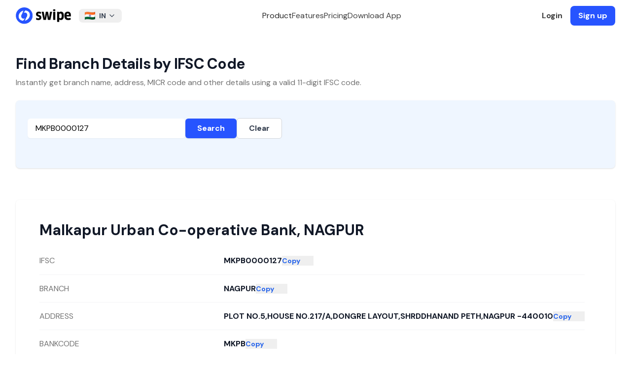

--- FILE ---
content_type: text/css
request_url: https://getswipe.azureedge.net/getswipe/_next/static/css/91533c4abdb066bf.css
body_size: 11215
content:
*,:after,:before{--tw-border-spacing-x:0;--tw-border-spacing-y:0;--tw-translate-x:0;--tw-translate-y:0;--tw-rotate:0;--tw-skew-x:0;--tw-skew-y:0;--tw-scale-x:1;--tw-scale-y:1;--tw-pan-x: ;--tw-pan-y: ;--tw-pinch-zoom: ;--tw-scroll-snap-strictness:proximity;--tw-gradient-from-position: ;--tw-gradient-via-position: ;--tw-gradient-to-position: ;--tw-ordinal: ;--tw-slashed-zero: ;--tw-numeric-figure: ;--tw-numeric-spacing: ;--tw-numeric-fraction: ;--tw-ring-inset: ;--tw-ring-offset-width:0px;--tw-ring-offset-color:#fff;--tw-ring-color:rgba(59,130,246,.5);--tw-ring-offset-shadow:0 0 #0000;--tw-ring-shadow:0 0 #0000;--tw-shadow:0 0 #0000;--tw-shadow-colored:0 0 #0000;--tw-blur: ;--tw-brightness: ;--tw-contrast: ;--tw-grayscale: ;--tw-hue-rotate: ;--tw-invert: ;--tw-saturate: ;--tw-sepia: ;--tw-drop-shadow: ;--tw-backdrop-blur: ;--tw-backdrop-brightness: ;--tw-backdrop-contrast: ;--tw-backdrop-grayscale: ;--tw-backdrop-hue-rotate: ;--tw-backdrop-invert: ;--tw-backdrop-opacity: ;--tw-backdrop-saturate: ;--tw-backdrop-sepia: ;--tw-contain-size: ;--tw-contain-layout: ;--tw-contain-paint: ;--tw-contain-style: }::backdrop{--tw-border-spacing-x:0;--tw-border-spacing-y:0;--tw-translate-x:0;--tw-translate-y:0;--tw-rotate:0;--tw-skew-x:0;--tw-skew-y:0;--tw-scale-x:1;--tw-scale-y:1;--tw-pan-x: ;--tw-pan-y: ;--tw-pinch-zoom: ;--tw-scroll-snap-strictness:proximity;--tw-gradient-from-position: ;--tw-gradient-via-position: ;--tw-gradient-to-position: ;--tw-ordinal: ;--tw-slashed-zero: ;--tw-numeric-figure: ;--tw-numeric-spacing: ;--tw-numeric-fraction: ;--tw-ring-inset: ;--tw-ring-offset-width:0px;--tw-ring-offset-color:#fff;--tw-ring-color:rgba(59,130,246,.5);--tw-ring-offset-shadow:0 0 #0000;--tw-ring-shadow:0 0 #0000;--tw-shadow:0 0 #0000;--tw-shadow-colored:0 0 #0000;--tw-blur: ;--tw-brightness: ;--tw-contrast: ;--tw-grayscale: ;--tw-hue-rotate: ;--tw-invert: ;--tw-saturate: ;--tw-sepia: ;--tw-drop-shadow: ;--tw-backdrop-blur: ;--tw-backdrop-brightness: ;--tw-backdrop-contrast: ;--tw-backdrop-grayscale: ;--tw-backdrop-hue-rotate: ;--tw-backdrop-invert: ;--tw-backdrop-opacity: ;--tw-backdrop-saturate: ;--tw-backdrop-sepia: ;--tw-contain-size: ;--tw-contain-layout: ;--tw-contain-paint: ;--tw-contain-style: }/*
! tailwindcss v3.4.17 | MIT License | https://tailwindcss.com
*/*,:after,:before{box-sizing:border-box;border:0 solid #e5e7eb}:after,:before{--tw-content:""}:host,html{line-height:1.5;-webkit-text-size-adjust:100%;-moz-tab-size:4;tab-size:4;font-family:var(--font-dm-sans),ui-sans-serif,system-ui,sans-serif,"Apple Color Emoji","Segoe UI Emoji","Segoe UI Symbol","Noto Color Emoji";font-feature-settings:normal;font-variation-settings:normal;-webkit-tap-highlight-color:transparent}body{margin:0;line-height:inherit}hr{height:0;color:inherit;border-top-width:1px}abbr:where([title]){text-decoration:underline dotted}h1,h2,h3,h4,h5,h6{font-size:inherit;font-weight:inherit}a{color:inherit;text-decoration:inherit}b,strong{font-weight:bolder}code,kbd,pre,samp{font-family:ui-monospace,SFMono-Regular,Menlo,Monaco,Consolas,Liberation Mono,Courier New,monospace;font-feature-settings:normal;font-variation-settings:normal;font-size:1em}small{font-size:80%}sub,sup{font-size:75%;line-height:0;position:relative;vertical-align:initial}sub{bottom:-.25em}sup{top:-.5em}table{text-indent:0;border-color:inherit;border-collapse:collapse}button,input,optgroup,select,textarea{font-family:inherit;font-feature-settings:inherit;font-variation-settings:inherit;font-size:100%;font-weight:inherit;line-height:inherit;letter-spacing:inherit;color:inherit;margin:0;padding:0}button,select{text-transform:none}button,input:where([type=button]),input:where([type=reset]),input:where([type=submit]){-webkit-appearance:button;background-color:initial;background-image:none}:-moz-focusring{outline:auto}:-moz-ui-invalid{box-shadow:none}progress{vertical-align:initial}::-webkit-inner-spin-button,::-webkit-outer-spin-button{height:auto}[type=search]{-webkit-appearance:textfield;outline-offset:-2px}::-webkit-search-decoration{-webkit-appearance:none}::-webkit-file-upload-button{-webkit-appearance:button;font:inherit}summary{display:list-item}blockquote,dd,dl,figure,h1,h2,h3,h4,h5,h6,hr,p,pre{margin:0}fieldset{margin:0}fieldset,legend{padding:0}menu,ol,ul{list-style:none;margin:0;padding:0}dialog{padding:0}textarea{resize:vertical}input::placeholder,textarea::placeholder{opacity:1;color:#9ca3af}[role=button],button{cursor:pointer}:disabled{cursor:default}audio,canvas,embed,iframe,img,object,svg,video{display:block;vertical-align:middle}img,video{max-width:100%;height:auto}[hidden]:where(:not([hidden=until-found])){display:none}.container{width:100%}@media (min-width:640px){.container{max-width:640px}}@media (min-width:768px){.container{max-width:768px}}@media (min-width:1024px){.container{max-width:1024px}}@media (min-width:1280px){.container{max-width:1280px}}@media (min-width:1536px){.container{max-width:1536px}}.sr-only{position:absolute;width:1px;height:1px;padding:0;margin:-1px;overflow:hidden;clip:rect(0,0,0,0);white-space:nowrap;border-width:0}.pointer-events-none{pointer-events:none}.visible{visibility:visible}.invisible{visibility:hidden}.static{position:static}.fixed{position:fixed}.absolute{position:absolute}.relative{position:relative}.-inset-\[10px\]{inset:-10px}.inset-0{inset:0}.inset-x-0{left:0;right:0}.inset-y-0{top:0;bottom:0}.-bottom-3{bottom:-.75rem}.-bottom-px{bottom:-1px}.-left-3{left:-.75rem}.-right-20{right:-5rem}.-right-3{right:-.75rem}.-right-4{right:-1rem}.-top-16{top:-4rem}.-top-3{top:-.75rem}.bottom-0{bottom:0}.bottom-2{bottom:.5rem}.bottom-24{bottom:6rem}.bottom-4{bottom:1rem}.bottom-6{bottom:1.5rem}.bottom-full{bottom:100%}.left-0{left:0}.left-1\/2{left:50%}.left-10{left:2.5rem}.left-4{left:1rem}.left-80{left:20rem}.left-\[calc\(var\(--offset\)\/2\*-1\)\]{left:calc(var(--offset) / 2 * -1)}.left-auto{left:auto}.right-0{right:0}.right-10{right:2.5rem}.right-2{right:.5rem}.right-4{right:1rem}.top-0{top:0}.top-1\/2{top:50%}.top-16{top:4rem}.top-2{top:.5rem}.top-4{top:1rem}.top-\[calc\(var\(--offset\)\/2\*-1\)\]{top:calc(var(--offset) / 2 * -1)}.top-auto{top:auto}.isolate{isolation:isolate}.-z-10{z-index:-10}.z-10{z-index:10}.z-20{z-index:20}.z-30{z-index:30}.z-40{z-index:40}.z-50{z-index:50}.z-\[1000\]{z-index:1000}.z-\[1\]{z-index:1}.z-\[60\]{z-index:60}.col-span-2{grid-column:span 2/span 2}.float-right{float:right}.-m-1\.5{margin:-.375rem}.m-1\.5{margin:.375rem}.mx-0{margin-left:0;margin-right:0}.mx-1{margin-left:.25rem;margin-right:.25rem}.mx-2{margin-left:.5rem;margin-right:.5rem}.mx-4{margin-left:1rem;margin-right:1rem}.mx-\[4vmin\]{margin-left:4vmin;margin-right:4vmin}.mx-auto{margin-left:auto;margin-right:auto}.my-1{margin-top:.25rem;margin-bottom:.25rem}.my-10{margin-top:2.5rem;margin-bottom:2.5rem}.my-20{margin-top:5rem;margin-bottom:5rem}.my-4{margin-top:1rem;margin-bottom:1rem}.my-8{margin-top:2rem;margin-bottom:2rem}.-ml-1{margin-left:-.25rem}.-mr-3{margin-right:-.75rem}.-mr-4{margin-right:-1rem}.-mt-2{margin-top:-.5rem}.mb-1{margin-bottom:.25rem}.mb-10{margin-bottom:2.5rem}.mb-12{margin-bottom:3rem}.mb-16{margin-bottom:4rem}.mb-2{margin-bottom:.5rem}.mb-3{margin-bottom:.75rem}.mb-4{margin-bottom:1rem}.mb-5{margin-bottom:1.25rem}.mb-6{margin-bottom:1.5rem}.mb-7{margin-bottom:1.75rem}.mb-8{margin-bottom:2rem}.ml-0{margin-left:0}.ml-1{margin-left:.25rem}.ml-2{margin-left:.5rem}.ml-4{margin-left:1rem}.ml-6{margin-left:1.5rem}.ml-8{margin-left:2rem}.mr-1{margin-right:.25rem}.mr-2{margin-right:.5rem}.mr-3{margin-right:.75rem}.mr-4{margin-right:1rem}.mr-8{margin-right:2rem}.mt-0\.5{margin-top:.125rem}.mt-1{margin-top:.25rem}.mt-10{margin-top:2.5rem}.mt-16{margin-top:4rem}.mt-2{margin-top:.5rem}.mt-20{margin-top:5rem}.mt-3{margin-top:.75rem}.mt-4{margin-top:1rem}.mt-5{margin-top:1.25rem}.mt-6{margin-top:1.5rem}.mt-8{margin-top:2rem}.mt-\[2px\]{margin-top:2px}.box-content{box-sizing:initial}.block{display:block}.inline-block{display:inline-block}.inline{display:inline}.flex{display:flex}.inline-flex{display:inline-flex}.table{display:table}.\!grid{display:grid!important}.grid{display:grid}.contents{display:contents}.hidden{display:none}.aspect-\[27\/23\]{aspect-ratio:27/23}.aspect-\[5\/7\]{aspect-ratio:5/7}.aspect-video{aspect-ratio:16/9}.size-5{width:1.25rem;height:1.25rem}.h-1\/2{height:50%}.h-10{height:2.5rem}.h-12{height:3rem}.h-16{height:4rem}.h-20{height:5rem}.h-3{height:.75rem}.h-32{height:8rem}.h-4{height:1rem}.h-40{height:10rem}.h-5{height:1.25rem}.h-6{height:1.5rem}.h-60{height:15rem}.h-8{height:2rem}.h-80{height:20rem}.h-9{height:2.25rem}.h-96{height:24rem}.h-\[300px\]{height:300px}.h-\[400px\]{height:400px}.h-\[560px\]{height:560px}.h-\[70vmin\]{height:70vmin}.h-\[calc\(100\%\+var\(--offset\)\)\]{height:calc(100% + var(--offset))}.h-\[var\(--height\)\]{height:var(--height)}.h-auto{height:auto}.h-fit{height:fit-content}.h-full{height:100%}.h-px{height:1px}.h-screen{height:100vh}.max-h-96{max-height:24rem}.max-h-\[90vh\]{max-height:90vh}.max-h-screen{max-height:100vh}.min-h-32{min-height:8rem}.min-h-\[24px\]{min-height:24px}.min-h-\[300px\]{min-height:300px}.min-h-\[450px\]{min-height:450px}.min-h-screen{min-height:100vh}.w-1{width:.25rem}.w-1\/2{width:50%}.w-1\/3{width:33.333333%}.w-10{width:2.5rem}.w-12{width:3rem}.w-16{width:4rem}.w-2\/3{width:66.666667%}.w-24{width:6rem}.w-3{width:.75rem}.w-4{width:1rem}.w-5{width:1.25rem}.w-6{width:1.5rem}.w-60{width:15rem}.w-64{width:16rem}.w-8{width:2rem}.w-96{width:24rem}.w-\[135px\]{width:135px}.w-\[141px\]{width:141px}.w-\[20\%\]{width:20%}.w-\[200px\]{width:200px}.w-\[5\%\]{width:5%}.w-\[70\%\]{width:70%}.w-\[70vmin\]{width:70vmin}.w-\[calc\(100\%\+var\(--offset\)\)\]{width:calc(100% + var(--offset))}.w-\[var\(--width\)\]{width:var(--width)}.w-auto{width:auto}.w-fit{width:fit-content}.w-full{width:100%}.w-max{width:max-content}.w-screen{width:100vw}.min-w-0{min-width:0}.min-w-full{min-width:100%}.max-w-2xl{max-width:42rem}.max-w-3xl{max-width:48rem}.max-w-4xl{max-width:56rem}.max-w-5xl{max-width:64rem}.max-w-6xl{max-width:72rem}.max-w-7xl{max-width:80rem}.max-w-\[calc\(100vw-2rem\)\]{max-width:calc(100vw - 2rem)}.max-w-full{max-width:100%}.max-w-lg{max-width:32rem}.max-w-md{max-width:28rem}.max-w-none{max-width:none}.max-w-sm{max-width:24rem}.max-w-xl{max-width:36rem}.max-w-xs{max-width:20rem}.flex-1{flex:1 1 0%}.flex-\[2\]{flex:2}.flex-\[3\]{flex:3}.flex-none{flex:none}.flex-shrink-0,.shrink-0{flex-shrink:0}.grow{flex-grow:1}.basis-0{flex-basis:0px}.origin-center{transform-origin:center}.-translate-x-1\/2{--tw-translate-x:-50%}.-translate-x-1\/2,.-translate-y-1\/2{transform:translate(var(--tw-translate-x),var(--tw-translate-y)) rotate(var(--tw-rotate)) skewX(var(--tw-skew-x)) skewY(var(--tw-skew-y)) scaleX(var(--tw-scale-x)) scaleY(var(--tw-scale-y))}.-translate-y-1\/2{--tw-translate-y:-50%}.translate-x-0{--tw-translate-x:0px}.translate-x-0,.translate-x-full{transform:translate(var(--tw-translate-x),var(--tw-translate-y)) rotate(var(--tw-rotate)) skewX(var(--tw-skew-x)) skewY(var(--tw-skew-y)) scaleX(var(--tw-scale-x)) scaleY(var(--tw-scale-y))}.translate-x-full{--tw-translate-x:100%}.-rotate-\[5deg\]{--tw-rotate:-5deg}.-rotate-\[5deg\],.rotate-0{transform:translate(var(--tw-translate-x),var(--tw-translate-y)) rotate(var(--tw-rotate)) skewX(var(--tw-skew-x)) skewY(var(--tw-skew-y)) scaleX(var(--tw-scale-x)) scaleY(var(--tw-scale-y))}.rotate-0{--tw-rotate:0deg}.rotate-180{--tw-rotate:180deg}.rotate-180,.rotate-90{transform:translate(var(--tw-translate-x),var(--tw-translate-y)) rotate(var(--tw-rotate)) skewX(var(--tw-skew-x)) skewY(var(--tw-skew-y)) scaleX(var(--tw-scale-x)) scaleY(var(--tw-scale-y))}.rotate-90{--tw-rotate:90deg}.scale-0{--tw-scale-x:0;--tw-scale-y:0}.scale-0,.scale-100{transform:translate(var(--tw-translate-x),var(--tw-translate-y)) rotate(var(--tw-rotate)) skewX(var(--tw-skew-x)) skewY(var(--tw-skew-y)) scaleX(var(--tw-scale-x)) scaleY(var(--tw-scale-y))}.scale-100{--tw-scale-x:1;--tw-scale-y:1}.scale-105{--tw-scale-x:1.05;--tw-scale-y:1.05}.scale-105,.transform{transform:translate(var(--tw-translate-x),var(--tw-translate-y)) rotate(var(--tw-rotate)) skewX(var(--tw-skew-x)) skewY(var(--tw-skew-y)) scaleX(var(--tw-scale-x)) scaleY(var(--tw-scale-y))}@keyframes pulse{50%{opacity:.5}}.animate-pulse{animation:pulse 2s cubic-bezier(.4,0,.6,1) infinite}@keyframes spin{to{transform:rotate(1turn)}}.animate-spin{animation:spin 1s linear infinite}.cursor-not-allowed{cursor:not-allowed}.cursor-pointer{cursor:pointer}.select-none{user-select:none}.resize-none{resize:none}.resize{resize:both}.list-inside{list-style-position:inside}.list-decimal{list-style-type:decimal}.list-disc{list-style-type:disc}.grid-cols-1{grid-template-columns:repeat(1,minmax(0,1fr))}.grid-cols-2{grid-template-columns:repeat(2,minmax(0,1fr))}.grid-cols-4{grid-template-columns:repeat(4,minmax(0,1fr))}.grid-cols-\[repeat\(2\2c auto\)\]{grid-template-columns:repeat(2,auto)}.flex-row{flex-direction:row}.flex-col{flex-direction:column}.flex-wrap{flex-wrap:wrap}.place-items-center{place-items:center}.items-start{align-items:flex-start}.items-end{align-items:flex-end}.items-center{align-items:center}.items-baseline{align-items:baseline}.items-stretch{align-items:stretch}.justify-start{justify-content:flex-start}.justify-end{justify-content:flex-end}.justify-center{justify-content:center}.justify-between{justify-content:space-between}.gap-1{gap:.25rem}.gap-10{gap:2.5rem}.gap-12{gap:3rem}.gap-2{gap:.5rem}.gap-3{gap:.75rem}.gap-4{gap:1rem}.gap-6{gap:1.5rem}.gap-8{gap:2rem}.gap-x-10{column-gap:2.5rem}.gap-x-2{column-gap:.5rem}.gap-x-3{column-gap:.75rem}.gap-y-1{row-gap:.25rem}.gap-y-2{row-gap:.5rem}.space-x-1>:not([hidden])~:not([hidden]){--tw-space-x-reverse:0;margin-right:calc(.25rem * var(--tw-space-x-reverse));margin-left:calc(.25rem * calc(1 - var(--tw-space-x-reverse)))}.space-x-2>:not([hidden])~:not([hidden]){--tw-space-x-reverse:0;margin-right:calc(.5rem * var(--tw-space-x-reverse));margin-left:calc(.5rem * calc(1 - var(--tw-space-x-reverse)))}.space-x-4>:not([hidden])~:not([hidden]){--tw-space-x-reverse:0;margin-right:calc(1rem * var(--tw-space-x-reverse));margin-left:calc(1rem * calc(1 - var(--tw-space-x-reverse)))}.space-y-0>:not([hidden])~:not([hidden]){--tw-space-y-reverse:0;margin-top:calc(0px * calc(1 - var(--tw-space-y-reverse)));margin-bottom:calc(0px * var(--tw-space-y-reverse))}.space-y-1>:not([hidden])~:not([hidden]){--tw-space-y-reverse:0;margin-top:calc(.25rem * calc(1 - var(--tw-space-y-reverse)));margin-bottom:calc(.25rem * var(--tw-space-y-reverse))}.space-y-2>:not([hidden])~:not([hidden]){--tw-space-y-reverse:0;margin-top:calc(.5rem * calc(1 - var(--tw-space-y-reverse)));margin-bottom:calc(.5rem * var(--tw-space-y-reverse))}.space-y-3>:not([hidden])~:not([hidden]){--tw-space-y-reverse:0;margin-top:calc(.75rem * calc(1 - var(--tw-space-y-reverse)));margin-bottom:calc(.75rem * var(--tw-space-y-reverse))}.space-y-4>:not([hidden])~:not([hidden]){--tw-space-y-reverse:0;margin-top:calc(1rem * calc(1 - var(--tw-space-y-reverse)));margin-bottom:calc(1rem * var(--tw-space-y-reverse))}.space-y-5>:not([hidden])~:not([hidden]){--tw-space-y-reverse:0;margin-top:calc(1.25rem * calc(1 - var(--tw-space-y-reverse)));margin-bottom:calc(1.25rem * var(--tw-space-y-reverse))}.space-y-6>:not([hidden])~:not([hidden]){--tw-space-y-reverse:0;margin-top:calc(1.5rem * calc(1 - var(--tw-space-y-reverse)));margin-bottom:calc(1.5rem * var(--tw-space-y-reverse))}.space-y-8>:not([hidden])~:not([hidden]){--tw-space-y-reverse:0;margin-top:calc(2rem * calc(1 - var(--tw-space-y-reverse)));margin-bottom:calc(2rem * var(--tw-space-y-reverse))}.divide-y>:not([hidden])~:not([hidden]){--tw-divide-y-reverse:0;border-top-width:calc(1px * calc(1 - var(--tw-divide-y-reverse)));border-bottom-width:calc(1px * var(--tw-divide-y-reverse))}.divide-gray-100>:not([hidden])~:not([hidden]){--tw-divide-opacity:1;border-color:rgb(243 244 246/var(--tw-divide-opacity,1))}.divide-gray-200>:not([hidden])~:not([hidden]){--tw-divide-opacity:1;border-color:rgb(229 231 235/var(--tw-divide-opacity,1))}.divide-neutral-200>:not([hidden])~:not([hidden]){--tw-divide-opacity:1;border-color:rgb(229 229 229/var(--tw-divide-opacity,1))}.self-start{align-self:flex-start}.self-center{align-self:center}.overflow-auto{overflow:auto}.overflow-hidden{overflow:hidden}.overflow-x-auto{overflow-x:auto}.overflow-y-auto{overflow-y:auto}.overflow-x-scroll{overflow-x:scroll}.overscroll-x-auto{overscroll-behavior-x:auto}.scroll-smooth{scroll-behavior:smooth}.whitespace-nowrap{white-space:nowrap}.whitespace-pre-wrap{white-space:pre-wrap}.break-words{overflow-wrap:break-word}.break-all{word-break:break-all}.rounded{border-radius:.25rem}.rounded-2xl{border-radius:1rem}.rounded-3xl{border-radius:1.5rem}.rounded-\[10px\]{border-radius:10px}.rounded-\[25px\]{border-radius:25px}.rounded-full{border-radius:9999px}.rounded-lg{border-radius:.5rem}.rounded-md{border-radius:.375rem}.rounded-sm{border-radius:.125rem}.rounded-xl{border-radius:.75rem}.rounded-t-3xl{border-top-left-radius:1.5rem;border-top-right-radius:1.5rem}.rounded-t-lg{border-top-left-radius:.5rem;border-top-right-radius:.5rem}.rounded-br-full{border-bottom-right-radius:9999px}.rounded-tr-full{border-top-right-radius:9999px}.border{border-width:1px}.border-0{border-width:0}.border-2{border-width:2px}.border-b{border-bottom-width:1px}.border-l{border-left-width:1px}.border-t{border-top-width:1px}.border-\[\#27272a\]{--tw-border-opacity:1;border-color:rgb(39 39 42/var(--tw-border-opacity,1))}.border-black\/\[0\.2\]{border-color:rgba(0,0,0,.2)}.border-blue-200{--tw-border-opacity:1;border-color:rgb(191 219 254/var(--tw-border-opacity,1))}.border-gray-100{--tw-border-opacity:1;border-color:rgb(243 244 246/var(--tw-border-opacity,1))}.border-gray-200{--tw-border-opacity:1;border-color:rgb(229 231 235/var(--tw-border-opacity,1))}.border-gray-300{--tw-border-opacity:1;border-color:rgb(209 213 219/var(--tw-border-opacity,1))}.border-green-500{--tw-border-opacity:1;border-color:rgb(34 197 94/var(--tw-border-opacity,1))}.border-neutral-100{--tw-border-opacity:1;border-color:rgb(245 245 245/var(--tw-border-opacity,1))}.border-neutral-200{--tw-border-opacity:1;border-color:rgb(229 229 229/var(--tw-border-opacity,1))}.border-neutral-300{--tw-border-opacity:1;border-color:rgb(212 212 212/var(--tw-border-opacity,1))}.border-orange-200{--tw-border-opacity:1;border-color:rgb(254 215 170/var(--tw-border-opacity,1))}.border-red-500{--tw-border-opacity:1;border-color:rgb(239 68 68/var(--tw-border-opacity,1))}.border-transparent{border-color:transparent}.bg-\[\#0fa958\]{--tw-bg-opacity:1;background-color:rgb(15 169 88/var(--tw-bg-opacity,1))}.bg-\[\#2754ff\]{--tw-bg-opacity:1;background-color:rgb(39 84 255/var(--tw-bg-opacity,1))}.bg-\[\#c822ce\]{--tw-bg-opacity:1;background-color:rgb(200 34 206/var(--tw-bg-opacity,1))}.bg-\[\#ff5733\]{--tw-bg-opacity:1;background-color:rgb(255 87 51/var(--tw-bg-opacity,1))}.bg-amber-50\/50{background-color:rgba(255,251,235,.5)}.bg-black{--tw-bg-opacity:1;background-color:rgb(0 0 0/var(--tw-bg-opacity,1))}.bg-black\/30{background-color:rgba(0,0,0,.3)}.bg-black\/50{background-color:rgba(0,0,0,.5)}.bg-black\/80{background-color:rgba(0,0,0,.8)}.bg-blue-50{--tw-bg-opacity:1;background-color:rgb(239 246 255/var(--tw-bg-opacity,1))}.bg-blue-50\/50{background-color:rgba(239,246,255,.5)}.bg-blue-500{--tw-bg-opacity:1;background-color:rgb(59 130 246/var(--tw-bg-opacity,1))}.bg-blue-600{--tw-bg-opacity:1;background-color:rgb(37 99 235/var(--tw-bg-opacity,1))}.bg-emerald-50\/50{background-color:rgba(236,253,245,.5)}.bg-gray-100{--tw-bg-opacity:1;background-color:rgb(243 244 246/var(--tw-bg-opacity,1))}.bg-gray-200{--tw-bg-opacity:1;background-color:rgb(229 231 235/var(--tw-bg-opacity,1))}.bg-gray-300{--tw-bg-opacity:1;background-color:rgb(209 213 219/var(--tw-bg-opacity,1))}.bg-gray-50{--tw-bg-opacity:1;background-color:rgb(249 250 251/var(--tw-bg-opacity,1))}.bg-green-100{--tw-bg-opacity:1;background-color:rgb(220 252 231/var(--tw-bg-opacity,1))}.bg-green-50\/50{background-color:rgba(240,253,244,.5)}.bg-green-500{--tw-bg-opacity:1;background-color:rgb(34 197 94/var(--tw-bg-opacity,1))}.bg-indigo-100{--tw-bg-opacity:1;background-color:rgb(224 231 255/var(--tw-bg-opacity,1))}.bg-indigo-50\/50{background-color:rgba(238,242,255,.5)}.bg-indigo-600{--tw-bg-opacity:1;background-color:rgb(79 70 229/var(--tw-bg-opacity,1))}.bg-neutral-100{--tw-bg-opacity:1;background-color:rgb(245 245 245/var(--tw-bg-opacity,1))}.bg-neutral-200{--tw-bg-opacity:1;background-color:rgb(229 229 229/var(--tw-bg-opacity,1))}.bg-neutral-300{--tw-bg-opacity:1;background-color:rgb(212 212 212/var(--tw-bg-opacity,1))}.bg-neutral-50{--tw-bg-opacity:1;background-color:rgb(250 250 250/var(--tw-bg-opacity,1))}.bg-neutral-900{--tw-bg-opacity:1;background-color:rgb(23 23 23/var(--tw-bg-opacity,1))}.bg-neutral-950{--tw-bg-opacity:1;background-color:rgb(10 10 10/var(--tw-bg-opacity,1))}.bg-orange-100{--tw-bg-opacity:1;background-color:rgb(255 237 213/var(--tw-bg-opacity,1))}.bg-pink-50\/50{background-color:rgba(253,242,248,.5)}.bg-primary{--tw-bg-opacity:1;background-color:rgb(39 84 255/var(--tw-bg-opacity,1))}.bg-primary\/10{background-color:rgba(39,84,255,.1)}.bg-purple-50\/50{background-color:rgba(250,245,255,.5)}.bg-red-50\/50{background-color:hsla(0,86%,97%,.5)}.bg-red-500{--tw-bg-opacity:1;background-color:rgb(239 68 68/var(--tw-bg-opacity,1))}.bg-rose-50\/50{background-color:rgba(255,241,242,.5)}.bg-teal-50\/50{background-color:rgba(240,253,250,.5)}.bg-transparent{background-color:initial}.bg-white{--tw-bg-opacity:1;background-color:rgb(255 255 255/var(--tw-bg-opacity,1))}.bg-white\/50{background-color:hsla(0,0%,100%,.5)}.bg-white\/60{background-color:hsla(0,0%,100%,.6)}.bg-white\/70{background-color:hsla(0,0%,100%,.7)}.bg-white\/80{background-color:hsla(0,0%,100%,.8)}.bg-yellow-50\/50{background-color:hsla(55,92%,95%,.5)}.bg-yellow-500{--tw-bg-opacity:1;background-color:rgb(234 179 8/var(--tw-bg-opacity,1))}.bg-opacity-50{--tw-bg-opacity:0.5}.bg-\[linear-gradient\(to_bottom\2c var\(--color\)\2c var\(--color\)_50\%\2c transparent_0\2c transparent\)\]{background-image:linear-gradient(to bottom,var(--color),var(--color) 50%,transparent 0,transparent)}.bg-\[linear-gradient\(to_right\2c var\(--color\)\2c var\(--color\)_50\%\2c transparent_0\2c transparent\)\]{background-image:linear-gradient(to right,var(--color),var(--color) 50%,transparent 0,transparent)}.bg-\[radial-gradient\(circle_farthest-side_at_0_100\%\2c \#00ccb1\2c transparent\)\2c radial-gradient\(circle_farthest-side_at_100\%_0\2c \#7b61ff\2c transparent\)\2c radial-gradient\(circle_farthest-side_at_100\%_100\%\2c \#ffc414\2c transparent\)\2c radial-gradient\(circle_farthest-side_at_0_0\2c \#1ca0fb\2c \#141316\)\]{background-image:radial-gradient(circle farthest-side at 0 100%,#00ccb1,transparent),radial-gradient(circle farthest-side at 100% 0,#7b61ff,transparent),radial-gradient(circle farthest-side at 100% 100%,#ffc414,transparent),radial-gradient(circle farthest-side at 0 0,#1ca0fb,#141316)}.bg-\[radial-gradient\(circle_farthest-side_at_0_100\%\2c \#fbcfe8\2c transparent\)\2c radial-gradient\(circle_farthest-side_at_100\%_0\2c \#7b61ff\2c transparent\)\2c radial-gradient\(circle_farthest-side_at_100\%_100\%\2c \#ffc414\2c transparent\)\2c radial-gradient\(circle_farthest-side_at_0_0\2c \#6366f1\2c \#141316\)\]{background-image:radial-gradient(circle farthest-side at 0 100%,#fbcfe8,transparent),radial-gradient(circle farthest-side at 100% 0,#7b61ff,transparent),radial-gradient(circle farthest-side at 100% 100%,#ffc414,transparent),radial-gradient(circle farthest-side at 0 0,#6366f1,#141316)}.bg-gradient-to-b{background-image:linear-gradient(to bottom,var(--tw-gradient-stops))}.bg-gradient-to-br{background-image:linear-gradient(to bottom right,var(--tw-gradient-stops))}.bg-gradient-to-l{background-image:linear-gradient(to left,var(--tw-gradient-stops))}.bg-gradient-to-r{background-image:linear-gradient(to right,var(--tw-gradient-stops))}.bg-gradient-to-t{background-image:linear-gradient(to top,var(--tw-gradient-stops))}.bg-gradient-to-tr{background-image:linear-gradient(to top right,var(--tw-gradient-stops))}.from-\[\#6E14D5\]{--tw-gradient-from:#6e14d5 var(--tw-gradient-from-position);--tw-gradient-to:rgba(110,20,213,0) var(--tw-gradient-to-position);--tw-gradient-stops:var(--tw-gradient-from),var(--tw-gradient-to)}.from-black\/80{--tw-gradient-from:rgba(0,0,0,.8) var(--tw-gradient-from-position);--tw-gradient-to:transparent var(--tw-gradient-to-position);--tw-gradient-stops:var(--tw-gradient-from),var(--tw-gradient-to)}.from-blue-50{--tw-gradient-from:#eff6ff var(--tw-gradient-from-position);--tw-gradient-to:rgba(239,246,255,0) var(--tw-gradient-to-position);--tw-gradient-stops:var(--tw-gradient-from),var(--tw-gradient-to)}.from-blue-500{--tw-gradient-from:#3b82f6 var(--tw-gradient-from-position);--tw-gradient-to:rgba(59,130,246,0) var(--tw-gradient-to-position);--tw-gradient-stops:var(--tw-gradient-from),var(--tw-gradient-to)}.from-gray-100{--tw-gradient-from:#f3f4f6 var(--tw-gradient-from-position);--tw-gradient-to:rgba(243,244,246,0) var(--tw-gradient-to-position);--tw-gradient-stops:var(--tw-gradient-from),var(--tw-gradient-to)}.from-green-500{--tw-gradient-from:#22c55e var(--tw-gradient-from-position);--tw-gradient-to:rgba(34,197,94,0) var(--tw-gradient-to-position);--tw-gradient-stops:var(--tw-gradient-from),var(--tw-gradient-to)}.from-neutral-100{--tw-gradient-from:#f5f5f5 var(--tw-gradient-from-position);--tw-gradient-to:hsla(0,0%,96%,0) var(--tw-gradient-to-position);--tw-gradient-stops:var(--tw-gradient-from),var(--tw-gradient-to)}.from-neutral-800{--tw-gradient-from:#262626 var(--tw-gradient-from-position);--tw-gradient-to:rgba(38,38,38,0) var(--tw-gradient-to-position);--tw-gradient-stops:var(--tw-gradient-from),var(--tw-gradient-to)}.from-pink-100{--tw-gradient-from:#fce7f3 var(--tw-gradient-from-position);--tw-gradient-to:rgba(252,231,243,0) var(--tw-gradient-to-position);--tw-gradient-stops:var(--tw-gradient-from),var(--tw-gradient-to)}.from-pink-500\/50{--tw-gradient-from:rgba(236,72,153,.5) var(--tw-gradient-from-position);--tw-gradient-to:rgba(236,72,153,0) var(--tw-gradient-to-position);--tw-gradient-stops:var(--tw-gradient-from),var(--tw-gradient-to)}.from-red-600{--tw-gradient-from:#dc2626 var(--tw-gradient-from-position);--tw-gradient-to:rgba(220,38,38,0) var(--tw-gradient-to-position);--tw-gradient-stops:var(--tw-gradient-from),var(--tw-gradient-to)}.from-transparent{--tw-gradient-from:transparent var(--tw-gradient-from-position);--tw-gradient-to:transparent var(--tw-gradient-to-position);--tw-gradient-stops:var(--tw-gradient-from),var(--tw-gradient-to)}.via-blue-100{--tw-gradient-to:rgba(219,234,254,0) var(--tw-gradient-to-position);--tw-gradient-stops:var(--tw-gradient-from),#dbeafe var(--tw-gradient-via-position),var(--tw-gradient-to)}.via-emerald-500{--tw-gradient-to:rgba(16,185,129,0) var(--tw-gradient-to-position);--tw-gradient-stops:var(--tw-gradient-from),#10b981 var(--tw-gradient-via-position),var(--tw-gradient-to)}.via-neutral-600{--tw-gradient-to:rgba(82,82,82,0) var(--tw-gradient-to-position);--tw-gradient-stops:var(--tw-gradient-from),#525252 var(--tw-gradient-via-position),var(--tw-gradient-to)}.via-purple-200{--tw-gradient-to:rgba(233,213,255,0) var(--tw-gradient-to-position);--tw-gradient-stops:var(--tw-gradient-from),#e9d5ff var(--tw-gradient-via-position),var(--tw-gradient-to)}.via-sky-500{--tw-gradient-to:rgba(14,165,233,0) var(--tw-gradient-to-position);--tw-gradient-stops:var(--tw-gradient-from),#0ea5e9 var(--tw-gradient-via-position),var(--tw-gradient-to)}.via-transparent{--tw-gradient-to:transparent var(--tw-gradient-to-position);--tw-gradient-stops:var(--tw-gradient-from),transparent var(--tw-gradient-via-position),var(--tw-gradient-to)}.to-\[\#5E29FF\]{--tw-gradient-to:#5e29ff var(--tw-gradient-to-position)}.to-black\/50{--tw-gradient-to:rgba(0,0,0,.5) var(--tw-gradient-to-position)}.to-blue-100{--tw-gradient-to:#dbeafe var(--tw-gradient-to-position)}.to-blue-500{--tw-gradient-to:#3b82f6 var(--tw-gradient-to-position)}.to-blue-700{--tw-gradient-to:#1d4ed8 var(--tw-gradient-to-position)}.to-neutral-600{--tw-gradient-to:#525252 var(--tw-gradient-to-position)}.to-purple-100{--tw-gradient-to:#f3e8ff var(--tw-gradient-to-position)}.to-purple-500{--tw-gradient-to:#a855f7 var(--tw-gradient-to-position)}.to-red-800{--tw-gradient-to:#991b1b var(--tw-gradient-to-position)}.to-sky-500\/50{--tw-gradient-to:rgba(14,165,233,.5) var(--tw-gradient-to-position)}.to-transparent{--tw-gradient-to:transparent var(--tw-gradient-to-position)}.to-white{--tw-gradient-to:#fff var(--tw-gradient-to-position)}.bg-cover{background-size:cover}.bg-clip-text{background-clip:text}.bg-center{background-position:50%}.stroke-\[1px\]{stroke-width:1px}.object-contain{object-fit:contain}.object-cover{object-fit:cover}.object-top{object-position:top}.p-0\.5{padding:.125rem}.p-1{padding:.25rem}.p-10{padding:2.5rem}.p-2{padding:.5rem}.p-3{padding:.75rem}.p-4{padding:1rem}.p-6{padding:1.5rem}.p-\[4px\]{padding:4px}.p-\[4vmin\]{padding:4vmin}.p-px{padding:1px}.px-0{padding-left:0;padding-right:0}.px-1{padding-left:.25rem;padding-right:.25rem}.px-10{padding-left:2.5rem;padding-right:2.5rem}.px-2{padding-left:.5rem;padding-right:.5rem}.px-3{padding-left:.75rem;padding-right:.75rem}.px-3\.5{padding-left:.875rem;padding-right:.875rem}.px-4{padding-left:1rem;padding-right:1rem}.px-5{padding-left:1.25rem;padding-right:1.25rem}.px-6{padding-left:1.5rem;padding-right:1.5rem}.px-8{padding-left:2rem;padding-right:2rem}.py-0{padding-top:0;padding-bottom:0}.py-0\.5{padding-top:.125rem;padding-bottom:.125rem}.py-1{padding-top:.25rem;padding-bottom:.25rem}.py-1\.5{padding-top:.375rem;padding-bottom:.375rem}.py-10{padding-top:2.5rem;padding-bottom:2.5rem}.py-12{padding-top:3rem;padding-bottom:3rem}.py-16{padding-top:4rem;padding-bottom:4rem}.py-2{padding-top:.5rem;padding-bottom:.5rem}.py-2\.5{padding-top:.625rem;padding-bottom:.625rem}.py-20{padding-top:5rem;padding-bottom:5rem}.py-3{padding-top:.75rem;padding-bottom:.75rem}.py-4{padding-top:1rem;padding-bottom:1rem}.py-5{padding-top:1.25rem;padding-bottom:1.25rem}.py-6{padding-top:1.5rem;padding-bottom:1.5rem}.py-8{padding-top:2rem;padding-bottom:2rem}.pb-12{padding-bottom:3rem}.pb-16{padding-bottom:4rem}.pb-20{padding-bottom:5rem}.pb-8{padding-bottom:2rem}.pl-10{padding-left:2.5rem}.pl-4{padding-left:1rem}.pl-5{padding-left:1.25rem}.pl-8{padding-left:2rem}.pt-12{padding-top:3rem}.pt-16{padding-top:4rem}.pt-20{padding-top:5rem}.pt-36{padding-top:9rem}.pt-4{padding-top:1rem}.pt-5{padding-top:1.25rem}.pt-6{padding-top:1.5rem}.pt-8{padding-top:2rem}.text-left{text-align:left}.text-center{text-align:center}.align-middle{vertical-align:middle}.font-mono{font-family:ui-monospace,SFMono-Regular,Menlo,Monaco,Consolas,Liberation Mono,Courier New,monospace}.font-sans{font-family:var(--font-dm-sans),ui-sans-serif,system-ui,sans-serif,"Apple Color Emoji","Segoe UI Emoji","Segoe UI Symbol","Noto Color Emoji"}.text-2xl{font-size:1.5rem;line-height:2rem}.text-3xl{font-size:1.875rem;line-height:2.25rem}.text-4xl{font-size:2.25rem;line-height:2.5rem}.text-5xl{font-size:3rem;line-height:1}.text-6xl{font-size:3.75rem;line-height:1}.text-9xl{font-size:8rem;line-height:1}.text-\[10px\]{font-size:10px}.text-\[54px\]{font-size:54px}.text-base{font-size:1rem;line-height:1.5rem}.text-lg{font-size:1.125rem;line-height:1.75rem}.text-sm{font-size:.875rem;line-height:1.25rem}.text-xl{font-size:1.25rem;line-height:1.75rem}.text-xs{font-size:.75rem;line-height:1rem}.font-black{font-weight:900}.font-bold{font-weight:700}.font-extrabold{font-weight:800}.font-light{font-weight:300}.font-medium{font-weight:500}.font-normal{font-weight:400}.font-semibold{font-weight:600}.italic{font-style:italic}.leading-6{line-height:1.5rem}.leading-7{line-height:1.75rem}.leading-8{line-height:2rem}.leading-9{line-height:2.25rem}.leading-normal{line-height:1.5}.leading-relaxed{line-height:1.625}.leading-snug{line-height:1.375}.leading-tight{line-height:1.25}.tracking-tight{letter-spacing:-.025em}.tracking-tighter{letter-spacing:-.05em}.text-black{--tw-text-opacity:1;color:rgb(0 0 0/var(--tw-text-opacity,1))}.text-blue-500{--tw-text-opacity:1;color:rgb(59 130 246/var(--tw-text-opacity,1))}.text-blue-600{--tw-text-opacity:1;color:rgb(37 99 235/var(--tw-text-opacity,1))}.text-blue-900{--tw-text-opacity:1;color:rgb(30 58 138/var(--tw-text-opacity,1))}.text-gray-300{--tw-text-opacity:1;color:rgb(209 213 219/var(--tw-text-opacity,1))}.text-gray-400{--tw-text-opacity:1;color:rgb(156 163 175/var(--tw-text-opacity,1))}.text-gray-500{--tw-text-opacity:1;color:rgb(107 114 128/var(--tw-text-opacity,1))}.text-gray-600{--tw-text-opacity:1;color:rgb(75 85 99/var(--tw-text-opacity,1))}.text-gray-700{--tw-text-opacity:1;color:rgb(55 65 81/var(--tw-text-opacity,1))}.text-gray-800{--tw-text-opacity:1;color:rgb(31 41 55/var(--tw-text-opacity,1))}.text-gray-900{--tw-text-opacity:1;color:rgb(17 24 39/var(--tw-text-opacity,1))}.text-green-500{--tw-text-opacity:1;color:rgb(34 197 94/var(--tw-text-opacity,1))}.text-indigo-600{--tw-text-opacity:1;color:rgb(79 70 229/var(--tw-text-opacity,1))}.text-indigo-700{--tw-text-opacity:1;color:rgb(67 56 202/var(--tw-text-opacity,1))}.text-neutral-300{--tw-text-opacity:1;color:rgb(212 212 212/var(--tw-text-opacity,1))}.text-neutral-400{--tw-text-opacity:1;color:rgb(163 163 163/var(--tw-text-opacity,1))}.text-neutral-50{--tw-text-opacity:1;color:rgb(250 250 250/var(--tw-text-opacity,1))}.text-neutral-500{--tw-text-opacity:1;color:rgb(115 115 115/var(--tw-text-opacity,1))}.text-neutral-600{--tw-text-opacity:1;color:rgb(82 82 82/var(--tw-text-opacity,1))}.text-neutral-700{--tw-text-opacity:1;color:rgb(64 64 64/var(--tw-text-opacity,1))}.text-neutral-800{--tw-text-opacity:1;color:rgb(38 38 38/var(--tw-text-opacity,1))}.text-neutral-900{--tw-text-opacity:1;color:rgb(23 23 23/var(--tw-text-opacity,1))}.text-orange-800{--tw-text-opacity:1;color:rgb(154 52 18/var(--tw-text-opacity,1))}.text-primary{--tw-text-opacity:1;color:rgb(39 84 255/var(--tw-text-opacity,1))}.text-red-500{--tw-text-opacity:1;color:rgb(239 68 68/var(--tw-text-opacity,1))}.text-red-600{--tw-text-opacity:1;color:rgb(220 38 38/var(--tw-text-opacity,1))}.text-slate-950{--tw-text-opacity:1;color:rgb(2 6 23/var(--tw-text-opacity,1))}.text-transparent{color:transparent}.text-white{--tw-text-opacity:1;color:rgb(255 255 255/var(--tw-text-opacity,1))}.text-yellow-400{--tw-text-opacity:1;color:rgb(250 204 21/var(--tw-text-opacity,1))}.underline{text-decoration-line:underline}.line-through{text-decoration-line:line-through}.antialiased{-webkit-font-smoothing:antialiased;-moz-osx-font-smoothing:grayscale}.placeholder-gray-500::placeholder{--tw-placeholder-opacity:1;color:rgb(107 114 128/var(--tw-placeholder-opacity,1))}.opacity-0{opacity:0}.opacity-100{opacity:1}.opacity-25{opacity:.25}.opacity-50{opacity:.5}.opacity-60{opacity:.6}.opacity-70{opacity:.7}.opacity-75{opacity:.75}.opacity-90{opacity:.9}.mix-blend-overlay{mix-blend-mode:overlay}.shadow{--tw-shadow:0 1px 3px 0 rgba(0,0,0,.1),0 1px 2px -1px rgba(0,0,0,.1);--tw-shadow-colored:0 1px 3px 0 var(--tw-shadow-color),0 1px 2px -1px var(--tw-shadow-color)}.shadow,.shadow-2xl{box-shadow:var(--tw-ring-offset-shadow,0 0 #0000),var(--tw-ring-shadow,0 0 #0000),var(--tw-shadow)}.shadow-2xl{--tw-shadow:0 25px 50px -12px rgba(0,0,0,.25);--tw-shadow-colored:0 25px 50px -12px var(--tw-shadow-color)}.shadow-\[0_0_24px_rgba\(34\2c _42\2c _53\2c _0\.06\)\2c _0_1px_1px_rgba\(0\2c _0\2c _0\2c _0\.05\)\2c _0_0_0_1px_rgba\(34\2c _42\2c _53\2c _0\.04\)\2c _0_0_4px_rgba\(34\2c _42\2c _53\2c _0\.08\)\2c _0_16px_68px_rgba\(47\2c _48\2c _55\2c _0\.05\)\2c _0_1px_0_rgba\(255\2c _255\2c _255\2c _0\.1\)_inset\]{--tw-shadow:0 0 24px rgba(34,42,53,.06),0 1px 1px rgba(0,0,0,.05),0 0 0 1px rgba(34,42,53,.04),0 0 4px rgba(34,42,53,.08),0 16px 68px rgba(47,48,55,.05),0 1px 0 hsla(0,0%,100%,.1) inset;--tw-shadow-colored:0 0 24px var(--tw-shadow-color),0 1px 1px var(--tw-shadow-color),0 0 0 1px var(--tw-shadow-color),0 0 4px var(--tw-shadow-color),0 16px 68px var(--tw-shadow-color),inset 0 1px 0 var(--tw-shadow-color);box-shadow:var(--tw-ring-offset-shadow,0 0 #0000),var(--tw-ring-shadow,0 0 #0000),var(--tw-shadow)}.shadow-\[0px_2px_0px_0px_rgba\(255\2c 255\2c 255\2c 0\.3\)_inset\]{--tw-shadow:0px 2px 0px 0px hsla(0,0%,100%,.3) inset;--tw-shadow-colored:inset 0px 2px 0px 0px var(--tw-shadow-color);box-shadow:var(--tw-ring-offset-shadow,0 0 #0000),var(--tw-ring-shadow,0 0 #0000),var(--tw-shadow)}.shadow-\[0px_2px_3px_-1px_rgba\(0\2c 0\2c 0\2c 0\.1\)\2c 0px_1px_0px_0px_rgba\(25\2c 28\2c 33\2c 0\.02\)\2c 0px_0px_0px_1px_rgba\(25\2c 28\2c 33\2c 0\.08\)\]{--tw-shadow:0px 2px 3px -1px rgba(0,0,0,.1),0px 1px 0px 0px rgba(25,28,33,.02),0px 0px 0px 1px rgba(25,28,33,.08);--tw-shadow-colored:0px 2px 3px -1px var(--tw-shadow-color),0px 1px 0px 0px var(--tw-shadow-color),0px 0px 0px 1px var(--tw-shadow-color);box-shadow:var(--tw-ring-offset-shadow,0 0 #0000),var(--tw-ring-shadow,0 0 #0000),var(--tw-shadow)}.shadow-\[2px_4px_16px_0px_rgba\(248\2c 248\2c 248\2c 0\.06\)_inset\]{--tw-shadow:2px 4px 16px 0px hsla(0,0%,97%,.06) inset;--tw-shadow-colored:inset 2px 4px 16px 0px var(--tw-shadow-color)}.shadow-\[2px_4px_16px_0px_rgba\(248\2c 248\2c 248\2c 0\.06\)_inset\],.shadow-lg{box-shadow:var(--tw-ring-offset-shadow,0 0 #0000),var(--tw-ring-shadow,0 0 #0000),var(--tw-shadow)}.shadow-lg{--tw-shadow:0 10px 15px -3px rgba(0,0,0,.1),0 4px 6px -4px rgba(0,0,0,.1);--tw-shadow-colored:0 10px 15px -3px var(--tw-shadow-color),0 4px 6px -4px var(--tw-shadow-color)}.shadow-md{--tw-shadow:0 4px 6px -1px rgba(0,0,0,.1),0 2px 4px -2px rgba(0,0,0,.1);--tw-shadow-colored:0 4px 6px -1px var(--tw-shadow-color),0 2px 4px -2px var(--tw-shadow-color)}.shadow-md,.shadow-none{box-shadow:var(--tw-ring-offset-shadow,0 0 #0000),var(--tw-ring-shadow,0 0 #0000),var(--tw-shadow)}.shadow-none{--tw-shadow:0 0 #0000;--tw-shadow-colored:0 0 #0000}.shadow-sm{--tw-shadow:0 1px 2px 0 rgba(0,0,0,.05);--tw-shadow-colored:0 1px 2px 0 var(--tw-shadow-color)}.shadow-sm,.shadow-xl{box-shadow:var(--tw-ring-offset-shadow,0 0 #0000),var(--tw-ring-shadow,0 0 #0000),var(--tw-shadow)}.shadow-xl{--tw-shadow:0 20px 25px -5px rgba(0,0,0,.1),0 8px 10px -6px rgba(0,0,0,.1);--tw-shadow-colored:0 20px 25px -5px var(--tw-shadow-color),0 8px 10px -6px var(--tw-shadow-color)}.outline-none{outline:2px solid transparent;outline-offset:2px}.outline{outline-style:solid}.ring{--tw-ring-offset-shadow:var(--tw-ring-inset) 0 0 0 var(--tw-ring-offset-width) var(--tw-ring-offset-color);--tw-ring-shadow:var(--tw-ring-inset) 0 0 0 calc(3px + var(--tw-ring-offset-width)) var(--tw-ring-color);box-shadow:var(--tw-ring-offset-shadow),var(--tw-ring-shadow),var(--tw-shadow,0 0 #0000)}.ring-offset-2{--tw-ring-offset-width:2px}.blur{--tw-blur:blur(8px)}.blur,.blur-3xl{filter:var(--tw-blur) var(--tw-brightness) var(--tw-contrast) var(--tw-grayscale) var(--tw-hue-rotate) var(--tw-invert) var(--tw-saturate) var(--tw-sepia) var(--tw-drop-shadow)}.blur-3xl{--tw-blur:blur(64px)}.blur-\[10px\]{--tw-blur:blur(10px)}.blur-\[10px\],.blur-xl{filter:var(--tw-blur) var(--tw-brightness) var(--tw-contrast) var(--tw-grayscale) var(--tw-hue-rotate) var(--tw-invert) var(--tw-saturate) var(--tw-sepia) var(--tw-drop-shadow)}.blur-xl{--tw-blur:blur(24px)}.invert{--tw-invert:invert(100%)}.filter,.invert{filter:var(--tw-blur) var(--tw-brightness) var(--tw-contrast) var(--tw-grayscale) var(--tw-hue-rotate) var(--tw-invert) var(--tw-saturate) var(--tw-sepia) var(--tw-drop-shadow)}.backdrop-blur-lg{--tw-backdrop-blur:blur(16px)}.backdrop-blur-lg,.backdrop-blur-md{-webkit-backdrop-filter:var(--tw-backdrop-blur) var(--tw-backdrop-brightness) var(--tw-backdrop-contrast) var(--tw-backdrop-grayscale) var(--tw-backdrop-hue-rotate) var(--tw-backdrop-invert) var(--tw-backdrop-opacity) var(--tw-backdrop-saturate) var(--tw-backdrop-sepia);backdrop-filter:var(--tw-backdrop-blur) var(--tw-backdrop-brightness) var(--tw-backdrop-contrast) var(--tw-backdrop-grayscale) var(--tw-backdrop-hue-rotate) var(--tw-backdrop-invert) var(--tw-backdrop-opacity) var(--tw-backdrop-saturate) var(--tw-backdrop-sepia)}.backdrop-blur-md{--tw-backdrop-blur:blur(12px)}.backdrop-blur-sm{--tw-backdrop-blur:blur(4px)}.backdrop-blur-sm,.backdrop-blur-xl{-webkit-backdrop-filter:var(--tw-backdrop-blur) var(--tw-backdrop-brightness) var(--tw-backdrop-contrast) var(--tw-backdrop-grayscale) var(--tw-backdrop-hue-rotate) var(--tw-backdrop-invert) var(--tw-backdrop-opacity) var(--tw-backdrop-saturate) var(--tw-backdrop-sepia);backdrop-filter:var(--tw-backdrop-blur) var(--tw-backdrop-brightness) var(--tw-backdrop-contrast) var(--tw-backdrop-grayscale) var(--tw-backdrop-hue-rotate) var(--tw-backdrop-invert) var(--tw-backdrop-opacity) var(--tw-backdrop-saturate) var(--tw-backdrop-sepia)}.backdrop-blur-xl{--tw-backdrop-blur:blur(24px)}.backdrop-saturate-150{--tw-backdrop-saturate:saturate(1.5);-webkit-backdrop-filter:var(--tw-backdrop-blur) var(--tw-backdrop-brightness) var(--tw-backdrop-contrast) var(--tw-backdrop-grayscale) var(--tw-backdrop-hue-rotate) var(--tw-backdrop-invert) var(--tw-backdrop-opacity) var(--tw-backdrop-saturate) var(--tw-backdrop-sepia);backdrop-filter:var(--tw-backdrop-blur) var(--tw-backdrop-brightness) var(--tw-backdrop-contrast) var(--tw-backdrop-grayscale) var(--tw-backdrop-hue-rotate) var(--tw-backdrop-invert) var(--tw-backdrop-opacity) var(--tw-backdrop-saturate) var(--tw-backdrop-sepia)}.transition{transition-property:color,background-color,border-color,text-decoration-color,fill,stroke,opacity,box-shadow,transform,filter,backdrop-filter;transition-timing-function:cubic-bezier(.4,0,.2,1);transition-duration:.15s}.transition-all{transition-property:all;transition-timing-function:cubic-bezier(.4,0,.2,1);transition-duration:.15s}.transition-colors{transition-property:color,background-color,border-color,text-decoration-color,fill,stroke;transition-timing-function:cubic-bezier(.4,0,.2,1);transition-duration:.15s}.transition-opacity{transition-property:opacity;transition-timing-function:cubic-bezier(.4,0,.2,1);transition-duration:.15s}.transition-transform{transition-property:transform;transition-timing-function:cubic-bezier(.4,0,.2,1);transition-duration:.15s}.duration-1000{transition-duration:1s}.duration-150{transition-duration:.15s}.duration-200{transition-duration:.2s}.duration-300{transition-duration:.3s}.duration-500{transition-duration:.5s}.ease-\[cubic-bezier\(0\.5\2c 1\2c 0\.89\2c 1\)\]{transition-timing-function:cubic-bezier(.5,1,.89,1)}.ease-in-out{transition-timing-function:cubic-bezier(.4,0,.2,1)}.ease-out{transition-timing-function:cubic-bezier(0,0,.2,1)}.will-change-transform{will-change:transform}.text-balance{text-wrap:balance}@keyframes aurora{0%{background-position:0 50%,100% 50%}to{background-position:200% 50%,-100% 50%}}@keyframes marquee{0%{transform:translateY(0)}to{transform:translateY(-50%)}}@keyframes marquee-x{0%{transform:translateX(0)}to{transform:translateX(-50%)}}.animate-marquee-x{animation:marquee-x linear infinite}.\[--aurora\:repeating-linear-gradient\(100deg\2c var\(--blue-500\)_10\%\2c var\(--indigo-300\)_15\%\2c var\(--blue-300\)_20\%\2c var\(--violet-200\)_25\%\2c var\(--blue-400\)_30\%\)\]{--aurora:repeating-linear-gradient(100deg,var(--blue-500) 10%,var(--indigo-300) 15%,var(--blue-300) 20%,var(--violet-200) 25%,var(--blue-400) 30%)}.\[--dark-gradient\:repeating-linear-gradient\(100deg\2c var\(--black\)_0\%\2c var\(--black\)_7\%\2c var\(--transparent\)_10\%\2c var\(--transparent\)_12\%\2c var\(--black\)_16\%\)\]{--dark-gradient:repeating-linear-gradient(100deg,var(--black) 0%,var(--black) 7%,var(--transparent) 10%,var(--transparent) 12%,var(--black) 16%)}.\[--white-gradient\:repeating-linear-gradient\(100deg\2c var\(--white\)_0\%\2c var\(--white\)_7\%\2c var\(--transparent\)_10\%\2c var\(--transparent\)_12\%\2c var\(--white\)_16\%\)\]{--white-gradient:repeating-linear-gradient(100deg,var(--white) 0%,var(--white) 7%,var(--transparent) 10%,var(--transparent) 12%,var(--white) 16%)}.\[background-image\:var\(--white-gradient\)\2c var\(--aurora\)\]{background-image:var(--white-gradient),var(--aurora)}.\[background-position\:50\%_50\%\2c 50\%_50\%\]{background-position:50% 50%,50% 50%}.\[background-size\:300\%\2c _200\%\]{background-size:300%,200%}.\[background-size\:var\(--width\)_var\(--height\)\]{background-size:var(--width) var(--height)}.\[mask-composite\:exclude\]{mask-composite:exclude}.\[mask-image\:linear-gradient\(white\2c transparent\)\]{mask-image:linear-gradient(#fff,transparent)}.\[mask-image\:radial-gradient\(ellipse_at_100\%_0\%\2c black_10\%\2c var\(--transparent\)_70\%\)\]{mask-image:radial-gradient(ellipse at 100% 0,#000 10%,var(--transparent) 70%)}.\[mask\:linear-gradient\(to_left\2c var\(--background\)_var\(--fade-stop\)\2c transparent\)\2c _linear-gradient\(to_right\2c var\(--background\)_var\(--fade-stop\)\2c transparent\)\2c _linear-gradient\(black\2c black\)\]{mask:linear-gradient(to left,var(--background) var(--fade-stop),transparent),linear-gradient(to right,var(--background) var(--fade-stop),transparent),linear-gradient(#000,#000)}.\[mask\:linear-gradient\(to_top\2c var\(--background\)_var\(--fade-stop\)\2c transparent\)\2c _linear-gradient\(to_bottom\2c var\(--background\)_var\(--fade-stop\)\2c transparent\)\2c _linear-gradient\(black\2c black\)\]{mask:linear-gradient(to top,var(--background) var(--fade-stop),transparent),linear-gradient(to bottom,var(--background) var(--fade-stop),transparent),linear-gradient(#000,#000)}.\[perspective\:1000px\]{perspective:1000px}.\[perspective\:1200px\]{perspective:1200px}.\[scrollbar-width\:none\]{scrollbar-width:none}.\[text-wrap\:balance\]{text-wrap:balance}.\[transform-style\:preserve-3d\]{transform-style:preserve-3d}:root{--foreground-rgb:0,0,0;--background-start-rgb:214,219,220;--background-end-rgb:255,255,255}@media (prefers-color-scheme:dark){:root{--foreground-rgb:255,255,255;--background-start-rgb:0,0,0;--background-end-rgb:0,0,0}}html{scroll-behavior:smooth}.bg-primary{background-color:#2754ff}.text-primary{color:#2754ff}.squircle{clip-path:url(#squircleClip)}.placeholder\:text-gray-400::placeholder{--tw-text-opacity:1;color:rgb(156 163 175/var(--tw-text-opacity,1))}.after\:absolute:after{content:var(--tw-content);position:absolute}.after\:inset-0:after{content:var(--tw-content);inset:0}.after\:mix-blend-difference:after{content:var(--tw-content);mix-blend-mode:difference}.after\:content-\[\"\"\]:after{--tw-content:"";content:var(--tw-content)}.after\:animate-aurora:after{content:var(--tw-content);animation:aurora 60s linear infinite}.after\:\[background-attachment\:fixed\]:after{content:var(--tw-content);background-attachment:fixed}.after\:\[background-image\:var\(--white-gradient\)\2c var\(--aurora\)\]:after{content:var(--tw-content);background-image:var(--white-gradient),var(--aurora)}.after\:\[background-size\:200\%\2c _100\%\]:after{content:var(--tw-content);background-size:200%,100%}.last\:pr-\[5\%\]:last-child{padding-right:5%}.hover\:-translate-y-0\.5:hover{--tw-translate-y:-0.125rem}.hover\:-translate-y-0\.5:hover,.hover\:scale-105:hover{transform:translate(var(--tw-translate-x),var(--tw-translate-y)) rotate(var(--tw-rotate)) skewX(var(--tw-skew-x)) skewY(var(--tw-skew-y)) scaleX(var(--tw-scale-x)) scaleY(var(--tw-scale-y))}.hover\:scale-105:hover{--tw-scale-x:1.05;--tw-scale-y:1.05}.hover\:scale-\[1\.03\]:hover{--tw-scale-x:1.03;--tw-scale-y:1.03;transform:translate(var(--tw-translate-x),var(--tw-translate-y)) rotate(var(--tw-rotate)) skewX(var(--tw-skew-x)) skewY(var(--tw-skew-y)) scaleX(var(--tw-scale-x)) scaleY(var(--tw-scale-y))}.hover\:border-2:hover{border-width:2px}.hover\:border-gray-900:hover{--tw-border-opacity:1;border-color:rgb(17 24 39/var(--tw-border-opacity,1))}.hover\:bg-black\/90:hover{background-color:rgba(0,0,0,.9)}.hover\:bg-blue-600:hover{--tw-bg-opacity:1;background-color:rgb(37 99 235/var(--tw-bg-opacity,1))}.hover\:bg-blue-700:hover{--tw-bg-opacity:1;background-color:rgb(29 78 216/var(--tw-bg-opacity,1))}.hover\:bg-blue-800:hover{--tw-bg-opacity:1;background-color:rgb(30 64 175/var(--tw-bg-opacity,1))}.hover\:bg-blue-900:hover{--tw-bg-opacity:1;background-color:rgb(30 58 138/var(--tw-bg-opacity,1))}.hover\:bg-gray-100:hover{--tw-bg-opacity:1;background-color:rgb(243 244 246/var(--tw-bg-opacity,1))}.hover\:bg-gray-200:hover{--tw-bg-opacity:1;background-color:rgb(229 231 235/var(--tw-bg-opacity,1))}.hover\:bg-gray-50:hover{--tw-bg-opacity:1;background-color:rgb(249 250 251/var(--tw-bg-opacity,1))}.hover\:bg-gray-900:hover{--tw-bg-opacity:1;background-color:rgb(17 24 39/var(--tw-bg-opacity,1))}.hover\:bg-green-600:hover{--tw-bg-opacity:1;background-color:rgb(22 163 74/var(--tw-bg-opacity,1))}.hover\:bg-indigo-200:hover{--tw-bg-opacity:1;background-color:rgb(199 210 254/var(--tw-bg-opacity,1))}.hover\:bg-indigo-700:hover{--tw-bg-opacity:1;background-color:rgb(67 56 202/var(--tw-bg-opacity,1))}.hover\:bg-neutral-800:hover{--tw-bg-opacity:1;background-color:rgb(38 38 38/var(--tw-bg-opacity,1))}.hover\:bg-orange-200:hover{--tw-bg-opacity:1;background-color:rgb(254 215 170/var(--tw-bg-opacity,1))}.hover\:from-purple-600:hover{--tw-gradient-from:#9333ea var(--tw-gradient-from-position);--tw-gradient-to:rgba(147,51,234,0) var(--tw-gradient-to-position);--tw-gradient-stops:var(--tw-gradient-from),var(--tw-gradient-to)}.hover\:to-pink-600:hover{--tw-gradient-to:#db2777 var(--tw-gradient-to-position)}.hover\:text-black:hover{--tw-text-opacity:1;color:rgb(0 0 0/var(--tw-text-opacity,1))}.hover\:text-gray-800:hover{--tw-text-opacity:1;color:rgb(31 41 55/var(--tw-text-opacity,1))}.hover\:text-indigo-900:hover{--tw-text-opacity:1;color:rgb(49 46 129/var(--tw-text-opacity,1))}.hover\:text-neutral-900:hover{--tw-text-opacity:1;color:rgb(23 23 23/var(--tw-text-opacity,1))}.hover\:text-red-500:hover{--tw-text-opacity:1;color:rgb(239 68 68/var(--tw-text-opacity,1))}.hover\:underline:hover{text-decoration-line:underline}.hover\:shadow-lg:hover{--tw-shadow:0 10px 15px -3px rgba(0,0,0,.1),0 4px 6px -4px rgba(0,0,0,.1);--tw-shadow-colored:0 10px 15px -3px var(--tw-shadow-color),0 4px 6px -4px var(--tw-shadow-color)}.hover\:shadow-lg:hover,.hover\:shadow-md:hover{box-shadow:var(--tw-ring-offset-shadow,0 0 #0000),var(--tw-ring-shadow,0 0 #0000),var(--tw-shadow)}.hover\:shadow-md:hover{--tw-shadow:0 4px 6px -1px rgba(0,0,0,.1),0 2px 4px -2px rgba(0,0,0,.1);--tw-shadow-colored:0 4px 6px -1px var(--tw-shadow-color),0 2px 4px -2px var(--tw-shadow-color)}.hover\:ring-2:hover{--tw-ring-offset-shadow:var(--tw-ring-inset) 0 0 0 var(--tw-ring-offset-width) var(--tw-ring-offset-color);--tw-ring-shadow:var(--tw-ring-inset) 0 0 0 calc(2px + var(--tw-ring-offset-width)) var(--tw-ring-color);box-shadow:var(--tw-ring-offset-shadow),var(--tw-ring-shadow),var(--tw-shadow,0 0 #0000)}.focus\:border-\[\#6D64F7\]:focus{--tw-border-opacity:1;border-color:rgb(109 100 247/var(--tw-border-opacity,1))}.focus\:border-black:focus{--tw-border-opacity:1;border-color:rgb(0 0 0/var(--tw-border-opacity,1))}.focus\:border-indigo-500:focus{--tw-border-opacity:1;border-color:rgb(99 102 241/var(--tw-border-opacity,1))}.focus\:border-red-500:focus{--tw-border-opacity:1;border-color:rgb(239 68 68/var(--tw-border-opacity,1))}.focus\:outline-none:focus{outline:2px solid transparent;outline-offset:2px}.focus\:ring-2:focus{--tw-ring-offset-shadow:var(--tw-ring-inset) 0 0 0 var(--tw-ring-offset-width) var(--tw-ring-offset-color);--tw-ring-shadow:var(--tw-ring-inset) 0 0 0 calc(2px + var(--tw-ring-offset-width)) var(--tw-ring-color);box-shadow:var(--tw-ring-offset-shadow),var(--tw-ring-shadow),var(--tw-shadow,0 0 #0000)}.focus\:ring-black:focus{--tw-ring-opacity:1;--tw-ring-color:rgb(0 0 0/var(--tw-ring-opacity,1))}.focus\:ring-gray-500:focus{--tw-ring-opacity:1;--tw-ring-color:rgb(107 114 128/var(--tw-ring-opacity,1))}.focus\:ring-indigo-500:focus{--tw-ring-opacity:1;--tw-ring-color:rgb(99 102 241/var(--tw-ring-opacity,1))}.focus\:ring-neutral-400:focus{--tw-ring-opacity:1;--tw-ring-color:rgb(163 163 163/var(--tw-ring-opacity,1))}.focus\:ring-red-500:focus{--tw-ring-opacity:1;--tw-ring-color:rgb(239 68 68/var(--tw-ring-opacity,1))}.focus\:ring-offset-2:focus{--tw-ring-offset-width:2px}.focus-visible\:outline:focus-visible{outline-style:solid}.focus-visible\:outline-2:focus-visible{outline-width:2px}.focus-visible\:outline-offset-2:focus-visible{outline-offset:2px}.active\:translate-y-0\.5:active{--tw-translate-y:0.125rem;transform:translate(var(--tw-translate-x),var(--tw-translate-y)) rotate(var(--tw-rotate)) skewX(var(--tw-skew-x)) skewY(var(--tw-skew-y)) scaleX(var(--tw-scale-x)) scaleY(var(--tw-scale-y))}.disabled\:cursor-not-allowed:disabled{cursor:not-allowed}.disabled\:opacity-50:disabled{opacity:.5}.group\/feature:hover .group-hover\/feature\:h-8{height:2rem}.group\/container:hover .group-hover\/container\:-translate-y-4{--tw-translate-y:-1rem}.group\/container:hover .group-hover\/container\:-translate-y-4,.group\/feature:hover .group-hover\/feature\:translate-x-2{transform:translate(var(--tw-translate-x),var(--tw-translate-y)) rotate(var(--tw-rotate)) skewX(var(--tw-skew-x)) skewY(var(--tw-skew-y)) scaleX(var(--tw-scale-x)) scaleY(var(--tw-scale-y))}.group\/feature:hover .group-hover\/feature\:translate-x-2{--tw-translate-x:0.5rem}.group:hover .group-hover\:translate-x-1{--tw-translate-x:0.25rem;transform:translate(var(--tw-translate-x),var(--tw-translate-y)) rotate(var(--tw-rotate)) skewX(var(--tw-skew-x)) skewY(var(--tw-skew-y)) scaleX(var(--tw-scale-x)) scaleY(var(--tw-scale-y))}.group\/feature:hover .group-hover\/feature\:bg-primary{--tw-bg-opacity:1;background-color:rgb(39 84 255/var(--tw-bg-opacity,1))}.group\/card:hover .group-hover\/card\:opacity-100{opacity:1}.group\/card:hover .group-hover\/card\:opacity-50{opacity:.5}.group:hover .group-hover\:opacity-100,.group\/feature:hover .group-hover\/feature\:opacity-100{opacity:1}.group\/container:hover .group-hover\/container\:blur-\[80px\]{--tw-blur:blur(80px);filter:var(--tw-blur) var(--tw-brightness) var(--tw-contrast) var(--tw-grayscale) var(--tw-hue-rotate) var(--tw-invert) var(--tw-saturate) var(--tw-sepia) var(--tw-drop-shadow)}.dark\:-rotate-90:is(.dark *){--tw-rotate:-90deg;transform:translate(var(--tw-translate-x),var(--tw-translate-y)) rotate(var(--tw-rotate)) skewX(var(--tw-skew-x)) skewY(var(--tw-skew-y)) scaleX(var(--tw-scale-x)) scaleY(var(--tw-scale-y))}.dark\:rotate-0:is(.dark *){--tw-rotate:0deg;transform:translate(var(--tw-translate-x),var(--tw-translate-y)) rotate(var(--tw-rotate)) skewX(var(--tw-skew-x)) skewY(var(--tw-skew-y)) scaleX(var(--tw-scale-x)) scaleY(var(--tw-scale-y))}.dark\:scale-0:is(.dark *){--tw-scale-x:0;--tw-scale-y:0;transform:translate(var(--tw-translate-x),var(--tw-translate-y)) rotate(var(--tw-rotate)) skewX(var(--tw-skew-x)) skewY(var(--tw-skew-y)) scaleX(var(--tw-scale-x)) scaleY(var(--tw-scale-y))}.dark\:scale-100:is(.dark *){--tw-scale-x:1;--tw-scale-y:1;transform:translate(var(--tw-translate-x),var(--tw-translate-y)) rotate(var(--tw-rotate)) skewX(var(--tw-skew-x)) skewY(var(--tw-skew-y)) scaleX(var(--tw-scale-x)) scaleY(var(--tw-scale-y))}.dark\:divide-neutral-800:is(.dark *)>:not([hidden])~:not([hidden]){--tw-divide-opacity:1;border-color:rgb(38 38 38/var(--tw-divide-opacity,1))}.dark\:border-blue-700:is(.dark *){--tw-border-opacity:1;border-color:rgb(29 78 216/var(--tw-border-opacity,1))}.dark\:border-green-500:is(.dark *){--tw-border-opacity:1;border-color:rgb(34 197 94/var(--tw-border-opacity,1))}.dark\:border-neutral-700:is(.dark *){--tw-border-opacity:1;border-color:rgb(64 64 64/var(--tw-border-opacity,1))}.dark\:border-neutral-800:is(.dark *){--tw-border-opacity:1;border-color:rgb(38 38 38/var(--tw-border-opacity,1))}.dark\:border-white\/\[0\.1\]:is(.dark *){border-color:hsla(0,0%,100%,.1)}.dark\:border-white\/\[0\.2\]:is(.dark *){border-color:hsla(0,0%,100%,.2)}.dark\:bg-\[\#0fa958\]:is(.dark *){--tw-bg-opacity:1;background-color:rgb(15 169 88/var(--tw-bg-opacity,1))}.dark\:bg-\[\#c822ce\]:is(.dark *){--tw-bg-opacity:1;background-color:rgb(200 34 206/var(--tw-bg-opacity,1))}.dark\:bg-\[\#ff5733\]:is(.dark *){--tw-bg-opacity:1;background-color:rgb(255 87 51/var(--tw-bg-opacity,1))}.dark\:bg-black:is(.dark *){--tw-bg-opacity:1;background-color:rgb(0 0 0/var(--tw-bg-opacity,1))}.dark\:bg-blue-900:is(.dark *){--tw-bg-opacity:1;background-color:rgb(30 58 138/var(--tw-bg-opacity,1))}.dark\:bg-gray-600:is(.dark *){--tw-bg-opacity:1;background-color:rgb(75 85 99/var(--tw-bg-opacity,1))}.dark\:bg-gray-700:is(.dark *){--tw-bg-opacity:1;background-color:rgb(55 65 81/var(--tw-bg-opacity,1))}.dark\:bg-green-900:is(.dark *){--tw-bg-opacity:1;background-color:rgb(20 83 45/var(--tw-bg-opacity,1))}.dark\:bg-indigo-900:is(.dark *){--tw-bg-opacity:1;background-color:rgb(49 46 129/var(--tw-bg-opacity,1))}.dark\:bg-neutral-700:is(.dark *){--tw-bg-opacity:1;background-color:rgb(64 64 64/var(--tw-bg-opacity,1))}.dark\:bg-neutral-800:is(.dark *){--tw-bg-opacity:1;background-color:rgb(38 38 38/var(--tw-bg-opacity,1))}.dark\:bg-neutral-800\/50:is(.dark *){background-color:rgba(38,38,38,.5)}.dark\:bg-neutral-900:is(.dark *){--tw-bg-opacity:1;background-color:rgb(23 23 23/var(--tw-bg-opacity,1))}.dark\:bg-neutral-900\/60:is(.dark *){background-color:hsla(0,0%,9%,.6)}.dark\:bg-neutral-950:is(.dark *){--tw-bg-opacity:1;background-color:rgb(10 10 10/var(--tw-bg-opacity,1))}.dark\:bg-neutral-950\/60:is(.dark *){background-color:hsla(0,0%,4%,.6)}.dark\:bg-pink-900:is(.dark *){--tw-bg-opacity:1;background-color:rgb(131 24 67/var(--tw-bg-opacity,1))}.dark\:bg-purple-900:is(.dark *){--tw-bg-opacity:1;background-color:rgb(88 28 135/var(--tw-bg-opacity,1))}.dark\:bg-red-900:is(.dark *){--tw-bg-opacity:1;background-color:rgb(127 29 29/var(--tw-bg-opacity,1))}.dark\:bg-teal-900:is(.dark *){--tw-bg-opacity:1;background-color:rgb(19 78 74/var(--tw-bg-opacity,1))}.dark\:bg-white:is(.dark *){--tw-bg-opacity:1;background-color:rgb(255 255 255/var(--tw-bg-opacity,1))}.dark\:bg-yellow-900:is(.dark *){--tw-bg-opacity:1;background-color:rgb(113 63 18/var(--tw-bg-opacity,1))}.dark\:bg-zinc-800:is(.dark *){--tw-bg-opacity:1;background-color:rgb(39 39 42/var(--tw-bg-opacity,1))}.dark\:bg-\[linear-gradient\(to_bottom\2c var\(--color-dark\)\2c var\(--color-dark\)_50\%\2c transparent_0\2c transparent\)\]:is(.dark *){background-image:linear-gradient(to bottom,var(--color-dark),var(--color-dark) 50%,transparent 0,transparent)}.dark\:bg-\[linear-gradient\(to_right\2c var\(--color-dark\)\2c var\(--color-dark\)_50\%\2c transparent_0\2c transparent\)\]:is(.dark *){background-image:linear-gradient(to right,var(--color-dark),var(--color-dark) 50%,transparent 0,transparent)}.dark\:from-blue-900\/10:is(.dark *){--tw-gradient-from:rgba(30,58,138,.1) var(--tw-gradient-from-position);--tw-gradient-to:rgba(30,58,138,0) var(--tw-gradient-to-position);--tw-gradient-stops:var(--tw-gradient-from),var(--tw-gradient-to)}.dark\:from-neutral-800:is(.dark *){--tw-gradient-from:#262626 var(--tw-gradient-from-position);--tw-gradient-to:rgba(38,38,38,0) var(--tw-gradient-to-position);--tw-gradient-stops:var(--tw-gradient-from),var(--tw-gradient-to)}.dark\:via-white:is(.dark *){--tw-gradient-to:hsla(0,0%,100%,0) var(--tw-gradient-to-position);--tw-gradient-stops:var(--tw-gradient-from),#fff var(--tw-gradient-via-position),var(--tw-gradient-to)}.dark\:to-neutral-900:is(.dark *){--tw-gradient-to:#171717 var(--tw-gradient-to-position)}.dark\:to-white:is(.dark *){--tw-gradient-to:#fff var(--tw-gradient-to-position)}.dark\:text-black:is(.dark *){--tw-text-opacity:1;color:rgb(0 0 0/var(--tw-text-opacity,1))}.dark\:text-blue-200:is(.dark *){--tw-text-opacity:1;color:rgb(191 219 254/var(--tw-text-opacity,1))}.dark\:text-gray-200:is(.dark *){--tw-text-opacity:1;color:rgb(229 231 235/var(--tw-text-opacity,1))}.dark\:text-gray-300:is(.dark *){--tw-text-opacity:1;color:rgb(209 213 219/var(--tw-text-opacity,1))}.dark\:text-gray-400:is(.dark *){--tw-text-opacity:1;color:rgb(156 163 175/var(--tw-text-opacity,1))}.dark\:text-gray-600:is(.dark *){--tw-text-opacity:1;color:rgb(75 85 99/var(--tw-text-opacity,1))}.dark\:text-green-100:is(.dark *){--tw-text-opacity:1;color:rgb(220 252 231/var(--tw-text-opacity,1))}.dark\:text-green-200:is(.dark *){--tw-text-opacity:1;color:rgb(187 247 208/var(--tw-text-opacity,1))}.dark\:text-indigo-200:is(.dark *){--tw-text-opacity:1;color:rgb(199 210 254/var(--tw-text-opacity,1))}.dark\:text-neutral-100:is(.dark *){--tw-text-opacity:1;color:rgb(245 245 245/var(--tw-text-opacity,1))}.dark\:text-neutral-200:is(.dark *){--tw-text-opacity:1;color:rgb(229 229 229/var(--tw-text-opacity,1))}.dark\:text-neutral-300:is(.dark *){--tw-text-opacity:1;color:rgb(212 212 212/var(--tw-text-opacity,1))}.dark\:text-neutral-400:is(.dark *){--tw-text-opacity:1;color:rgb(163 163 163/var(--tw-text-opacity,1))}.dark\:text-neutral-50:is(.dark *){--tw-text-opacity:1;color:rgb(250 250 250/var(--tw-text-opacity,1))}.dark\:text-neutral-500:is(.dark *){--tw-text-opacity:1;color:rgb(115 115 115/var(--tw-text-opacity,1))}.dark\:text-neutral-900:is(.dark *){--tw-text-opacity:1;color:rgb(23 23 23/var(--tw-text-opacity,1))}.dark\:text-pink-200:is(.dark *){--tw-text-opacity:1;color:rgb(251 207 232/var(--tw-text-opacity,1))}.dark\:text-purple-200:is(.dark *){--tw-text-opacity:1;color:rgb(233 213 255/var(--tw-text-opacity,1))}.dark\:text-red-200:is(.dark *){--tw-text-opacity:1;color:rgb(254 202 202/var(--tw-text-opacity,1))}.dark\:text-teal-200:is(.dark *){--tw-text-opacity:1;color:rgb(153 246 228/var(--tw-text-opacity,1))}.dark\:text-white:is(.dark *){--tw-text-opacity:1;color:rgb(255 255 255/var(--tw-text-opacity,1))}.dark\:text-yellow-200:is(.dark *){--tw-text-opacity:1;color:rgb(254 240 138/var(--tw-text-opacity,1))}.dark\:invert-0:is(.dark *){--tw-invert:invert(0);filter:var(--tw-blur) var(--tw-brightness) var(--tw-contrast) var(--tw-grayscale) var(--tw-hue-rotate) var(--tw-invert) var(--tw-saturate) var(--tw-sepia) var(--tw-drop-shadow)}.dark\:\[background-image\:var\(--dark-gradient\)\2c var\(--aurora\)\]:is(.dark *){background-image:var(--dark-gradient),var(--aurora)}.after\:dark\:\[background-image\:var\(--dark-gradient\)\2c var\(--aurora\)\]:is(.dark *):after{content:var(--tw-content);background-image:var(--dark-gradient),var(--aurora)}.dark\:hover\:bg-gray-600:hover:is(.dark *){--tw-bg-opacity:1;background-color:rgb(75 85 99/var(--tw-bg-opacity,1))}.dark\:hover\:bg-neutral-100:hover:is(.dark *){--tw-bg-opacity:1;background-color:rgb(245 245 245/var(--tw-bg-opacity,1))}.dark\:hover\:text-white:hover:is(.dark *){--tw-text-opacity:1;color:rgb(255 255 255/var(--tw-text-opacity,1))}.dark\:hover\:shadow-xl:hover:is(.dark *){--tw-shadow:0 20px 25px -5px rgba(0,0,0,.1),0 8px 10px -6px rgba(0,0,0,.1);--tw-shadow-colored:0 20px 25px -5px var(--tw-shadow-color),0 8px 10px -6px var(--tw-shadow-color);box-shadow:var(--tw-ring-offset-shadow,0 0 #0000),var(--tw-ring-shadow,0 0 #0000),var(--tw-shadow)}@media (min-width:640px){.sm\:col-span-2{grid-column:span 2/span 2}.sm\:mx-2{margin-left:.5rem;margin-right:.5rem}.sm\:my-2{margin-top:.5rem;margin-bottom:.5rem}.sm\:mb-0{margin-bottom:0}.sm\:mb-4{margin-bottom:1rem}.sm\:mb-8{margin-bottom:2rem}.sm\:ml-2{margin-left:.5rem}.sm\:ml-8{margin-left:2rem}.sm\:mt-0{margin-top:0}.sm\:mt-10{margin-top:2.5rem}.sm\:flex{display:flex}.sm\:grid{display:grid}.sm\:hidden{display:none}.sm\:w-auto{width:auto}.sm\:max-w-sm{max-width:24rem}.sm\:max-w-xs{max-width:20rem}.sm\:grid-cols-2{grid-template-columns:repeat(2,minmax(0,1fr))}.sm\:grid-cols-3{grid-template-columns:repeat(3,minmax(0,1fr))}.sm\:grid-cols-\[repeat\(3\2c auto\)\]{grid-template-columns:repeat(3,auto)}.sm\:flex-row{flex-direction:row}.sm\:flex-col{flex-direction:column}.sm\:items-center{align-items:center}.sm\:justify-start{justify-content:flex-start}.sm\:justify-between{justify-content:space-between}.sm\:gap-4{gap:1rem}.sm\:gap-6{gap:1.5rem}.sm\:space-x-4>:not([hidden])~:not([hidden]){--tw-space-x-reverse:0;margin-right:calc(1rem * var(--tw-space-x-reverse));margin-left:calc(1rem * calc(1 - var(--tw-space-x-reverse)))}.sm\:space-y-0>:not([hidden])~:not([hidden]){--tw-space-y-reverse:0;margin-top:calc(0px * calc(1 - var(--tw-space-y-reverse)));margin-bottom:calc(0px * var(--tw-space-y-reverse))}.sm\:overflow-visible{overflow:visible}.sm\:rounded-lg{border-radius:.5rem}.sm\:p-16{padding:4rem}.sm\:p-6{padding:1.5rem}.sm\:px-4{padding-left:1rem;padding-right:1rem}.sm\:px-6{padding-left:1.5rem;padding-right:1.5rem}.sm\:py-1{padding-top:.25rem;padding-bottom:.25rem}.sm\:py-3{padding-top:.75rem;padding-bottom:.75rem}.sm\:py-8{padding-top:2rem;padding-bottom:2rem}.sm\:text-center{text-align:center}.sm\:text-3xl{font-size:1.875rem;line-height:2.25rem}.sm\:text-4xl{font-size:2.25rem;line-height:2.5rem}.sm\:text-5xl{font-size:3rem;line-height:1}.sm\:text-base{font-size:1rem;line-height:1.5rem}.sm\:text-sm{font-size:.875rem;line-height:1.25rem}.sm\:text-xl{font-size:1.25rem;line-height:1.75rem}.sm\:text-xs{font-size:.75rem;line-height:1rem}.sm\:leading-6{line-height:1.5rem}}@media (min-width:768px){.md\:sticky{position:sticky}.md\:bottom-6{bottom:1.5rem}.md\:top-\[63px\]{top:63px}.md\:-mt-12{margin-top:-3rem}.md\:ml-2{margin-left:.5rem}.md\:mt-0{margin-top:0}.md\:mt-10{margin-top:2.5rem}.md\:mt-6{margin-top:1.5rem}.md\:mt-60{margin-top:15rem}.md\:block{display:block}.md\:inline{display:inline}.md\:flex{display:flex}.md\:hidden{display:none}.md\:h-14{height:3.5rem}.md\:h-48{height:12rem}.md\:h-\[500px\]{height:500px}.md\:min-h-48{min-height:12rem}.md\:min-h-\[501px\]{min-height:501px}.md\:w-14{width:3.5rem}.md\:w-32{width:8rem}.md\:w-96{width:24rem}.md\:w-\[400px\]{width:400px}.md\:max-w-lg{max-width:32rem}.md\:max-w-xl{max-width:36rem}.md\:grid-cols-1{grid-template-columns:repeat(1,minmax(0,1fr))}.md\:grid-cols-2{grid-template-columns:repeat(2,minmax(0,1fr))}.md\:grid-cols-3{grid-template-columns:repeat(3,minmax(0,1fr))}.md\:grid-cols-4{grid-template-columns:repeat(4,minmax(0,1fr))}.md\:flex-row{flex-direction:row}.md\:items-start{align-items:flex-start}.md\:gap-20{gap:5rem}.md\:gap-5{gap:1.25rem}.md\:gap-6{gap:1.5rem}.md\:gap-8{gap:2rem}.md\:overflow-visible{overflow:visible}.md\:overflow-x-visible{overflow-x:visible}.md\:p-10{padding:2.5rem}.md\:p-6{padding:1.5rem}.md\:p-8{padding:2rem}.md\:px-10{padding-left:2.5rem;padding-right:2.5rem}.md\:px-6{padding-left:1.5rem;padding-right:1.5rem}.md\:px-8{padding-left:2rem;padding-right:2rem}.md\:py-0{padding-top:0;padding-bottom:0}.md\:py-24{padding-top:6rem;padding-bottom:6rem}.md\:py-4{padding-top:1rem;padding-bottom:1rem}.md\:py-40{padding-top:10rem;padding-bottom:10rem}.md\:pb-16{padding-bottom:4rem}.md\:pb-20{padding-bottom:5rem}.md\:pb-24{padding-bottom:6rem}.md\:pt-12{padding-top:3rem}.md\:pt-16{padding-top:4rem}.md\:pt-24{padding-top:6rem}.md\:text-left{text-align:left}.md\:text-2xl{font-size:1.5rem;line-height:2rem}.md\:text-3xl{font-size:1.875rem;line-height:2.25rem}.md\:text-4xl{font-size:2.25rem;line-height:2.5rem}.md\:text-5xl{font-size:3rem;line-height:1}.md\:text-6xl{font-size:3.75rem;line-height:1}.md\:text-base{font-size:1rem;line-height:1.5rem}.md\:text-lg{font-size:1.125rem;line-height:1.75rem}.md\:text-sm{font-size:.875rem;line-height:1.25rem}.md\:text-xl{font-size:1.25rem;line-height:1.75rem}.md\:leading-tight{line-height:1.25}.md\:last\:pr-\[33\%\]:last-child{padding-right:33%}}@media (min-width:1024px){.lg\:block{display:block}.lg\:flex{display:flex}.lg\:inline-flex{display:inline-flex}.lg\:hidden{display:none}.lg\:flex-none{flex:none}.lg\:grid-cols-4{grid-template-columns:repeat(4,minmax(0,1fr))}.lg\:grid-cols-\[300px_1fr\]{grid-template-columns:300px 1fr}.lg\:grid-cols-\[repeat\(5\2c auto\)\]{grid-template-columns:repeat(5,auto)}.lg\:justify-start{justify-content:flex-start}.lg\:space-y-7>:not([hidden])~:not([hidden]){--tw-space-y-reverse:0;margin-top:calc(1.75rem * calc(1 - var(--tw-space-y-reverse)));margin-bottom:calc(1.75rem * var(--tw-space-y-reverse))}.lg\:border-b{border-bottom-width:1px}.lg\:border-l{border-left-width:1px}.lg\:border-r{border-right-width:1px}.lg\:px-20{padding-left:5rem;padding-right:5rem}.lg\:px-8{padding-left:2rem;padding-right:2rem}.lg\:py-16{padding-top:4rem;padding-bottom:4rem}.lg\:text-left{text-align:left}.lg\:text-4xl{font-size:2.25rem;line-height:2.5rem}.lg\:text-5xl{font-size:3rem;line-height:1}.lg\:text-sm{font-size:.875rem;line-height:1.25rem}}@media (min-width:1280px){.xl\:px-32{padding-left:8rem;padding-right:8rem}.xl\:px-4{padding-left:1rem;padding-right:1rem}}@font-face{font-family:__DM_Sans_6b61d4;font-style:normal;font-weight:400;font-display:swap;src:url(https://getswipe.azureedge.net/getswipe/_next/static/media/7ab938503e4547a1-s.woff2) format("woff2");unicode-range:u+0100-02ba,u+02bd-02c5,u+02c7-02cc,u+02ce-02d7,u+02dd-02ff,u+0304,u+0308,u+0329,u+1d00-1dbf,u+1e00-1e9f,u+1ef2-1eff,u+2020,u+20a0-20ab,u+20ad-20c0,u+2113,u+2c60-2c7f,u+a720-a7ff}@font-face{font-family:__DM_Sans_6b61d4;font-style:normal;font-weight:400;font-display:swap;src:url(https://getswipe.azureedge.net/getswipe/_next/static/media/13971731025ec697-s.p.woff2) format("woff2");unicode-range:u+00??,u+0131,u+0152-0153,u+02bb-02bc,u+02c6,u+02da,u+02dc,u+0304,u+0308,u+0329,u+2000-206f,u+20ac,u+2122,u+2191,u+2193,u+2212,u+2215,u+feff,u+fffd}@font-face{font-family:__DM_Sans_6b61d4;font-style:normal;font-weight:700;font-display:swap;src:url(https://getswipe.azureedge.net/getswipe/_next/static/media/7ab938503e4547a1-s.woff2) format("woff2");unicode-range:u+0100-02ba,u+02bd-02c5,u+02c7-02cc,u+02ce-02d7,u+02dd-02ff,u+0304,u+0308,u+0329,u+1d00-1dbf,u+1e00-1e9f,u+1ef2-1eff,u+2020,u+20a0-20ab,u+20ad-20c0,u+2113,u+2c60-2c7f,u+a720-a7ff}@font-face{font-family:__DM_Sans_6b61d4;font-style:normal;font-weight:700;font-display:swap;src:url(https://getswipe.azureedge.net/getswipe/_next/static/media/13971731025ec697-s.p.woff2) format("woff2");unicode-range:u+00??,u+0131,u+0152-0153,u+02bb-02bc,u+02c6,u+02da,u+02dc,u+0304,u+0308,u+0329,u+2000-206f,u+20ac,u+2122,u+2191,u+2193,u+2212,u+2215,u+feff,u+fffd}@font-face{font-family:__DM_Sans_Fallback_6b61d4;src:local("Arial");ascent-override:94.90%;descent-override:29.66%;line-gap-override:0.00%;size-adjust:104.53%}.__className_6b61d4{font-family:__DM_Sans_6b61d4,__DM_Sans_Fallback_6b61d4;font-style:normal}.__variable_6b61d4{--font-dm-sans:"__DM_Sans_6b61d4","__DM_Sans_Fallback_6b61d4"}

--- FILE ---
content_type: application/javascript
request_url: https://getswipe.azureedge.net/getswipe/_next/static/chunks/3833-5863349e442489ed.js
body_size: 13381
content:
"use strict";(self.webpackChunk_N_E=self.webpackChunk_N_E||[]).push([[3833],{6517:function(e,s,a){a.d(s,{Co:function(){return r},O3:function(){return t},Zh:function(){return n},mi:function(){return o},zO:function(){return i}});let i=[{code:"AE",name:"United Arab Emirates"},{code:"AU",name:"Australia"},{code:"BR",name:"Brazil"},{code:"BW",name:"Botswana"},{code:"DE",name:"Germany"},{code:"ES",name:"Spain"},{code:"FR",name:"France"},{code:"GB",name:"United Kingdom"},{code:"GH",name:"Ghana"},{code:"IN",name:"India"},{code:"IT",name:"Italy"},{code:"JP",name:"Japan"},{code:"KE",name:"Kenya"},{code:"KR",name:"Republic of Korea (South Korea)"},{code:"MY",name:"Malaysia"},{code:"NG",name:"Nigeria"},{code:"NL",name:"Netherlands"},{code:"OM",name:"Oman"},{code:"PH",name:"Philippines"},{code:"QA",name:"Qatar"},{code:"RW",name:"Rwanda"},{code:"SA",name:"Saudi Arabia"},{code:"SG",name:"Singapore"},{code:"US",name:"United States"},{code:"ZA",name:"South Africa"}],t="579b464db66ec23bdd00000117ff464bb59f4fa969503d9aca18bfc9",n="Hello! I am interested to explore Swipe.",o="contactSubmitted",r="contactOpen"},3833:function(e,s,a){a.d(s,{xF:function(){return p},r7:function(){return l},vf:function(){return c},IC:function(){return m},cn:function(){return o},a:function(){return r},dS:function(){return u}});var i=a(4839),t=a(6164);let n={AE:{feature_tabs:JSON.parse('{"title":"Mind-blowing convenience","description":"Swipe is built to make your life easier. We’re always adding new features to help you save time and money.","tabs":[{"title":"Custom Columns & Headers","punchline":"Personalise invoices your way","description":"<span class=\\"text-neutral-500\\">Your business isn’t one-size-fits-all — your invoices shouldn’t be either. </span><strong class=\\"text-black\\">Personalise columns, rename headers, and add custom fields</strong><span class=\\"text-neutral-500\\"> to match how your business operates. Whether it’s for internal teams or clients, </span><strong class=\\"text-black\\">your invoices stay true to your workflow</strong><span class=\\"text-neutral-500\\"> and brand.</span>","buttonLabel":"Try Now"},{"title":"Reports","punchline":"Reports that work for you","description":"<span class=\\"text-neutral-500\\">Get </span><strong class=\\"text-black\\">ready-to-use Excel & PDF</strong><span class=\\"text-neutral-500\\"> reports — from sales and tax summaries to invoice logs. </span><strong class=\\"text-black\\">Share instantly</strong><span class=\\"text-neutral-500\\"> with your CA or internal teams.</span>","buttonLabel":"Try Now"},{"title":"Bulk Uploads","punchline":"Upload once, generate many","description":"<strong class=\\"text-black\\">Upload hundreds of invoices</strong><span class=\\"text-neutral-500\\"> in one go using Excel. </span><strong class=\\"text-black\\">Swipe AI Assist auto-checks and fixes errors</strong><span class=\\"text-neutral-500\\"> — making high-volume invoicing </span><strong class=\\"text-black\\">fast, smooth, and stress-free</strong><span class=\\"text-neutral-500\\">.</span>","buttonLabel":"Try Now"},{"title":"Uploads with Swipe AI","punchline":"Scan, extract, upload","description":"<span class=\\"text-neutral-500\\">Upload PDFs, images, or scanned documents. </span><strong class=\\"text-black\\">Swipe AI reads, extracts</strong><span class=\\"text-neutral-500\\">, and converts them into clean invoice data — </span><strong class=\\"text-black\\">ready to file or share</strong><span class=\\"text-neutral-500\\">.</span>","buttonLabel":"Try Now"},{"title":"Manage Batches & Expiry","punchline":"Track stock with confidence","description":"<span class=\\"text-neutral-500\\">Swipe lets you assign </span><strong class=\\"text-black\\">batch numbers and expiry dates</strong><span class=\\"text-neutral-500\\"> to every product. Get alerts, stay compliant, and </span><strong class=\\"text-black\\">never miss a recall or expiry</strong><span class=\\"text-neutral-500\\">.</span>","buttonLabel":"Try Now"}]}'),features:JSON.parse('[{"icon":"rocket","title":"Inventory so simple, it feels like magic","description":"Add items, track stock, and manage everything in seconds. No training needed. It’s that easy.","src":"/images/inventory.webp","blurImage":"/images/compressed/inventory.webp","alt":"Swipe UAE Inventory Quick Invoicing for Retailers, Distributors, Startups, Freelancers, Service Providers using Swipe invoicing app.","read_more":"<strong>Swipe easy POS Billing, Stock and Payments for Small Businesses. Get Sales & Stock Reports.</strong><br/>The Swipe billing & invoicing software system helps you track all your inventory instantly. By using Swipe inventory tracking software, you can track complete inventory with StockIn and StockOut options as soon as they arrive or dispatched. Using Swipe free VAT billing software, you can check the live status of your inventory. Our inventory management app allows you to perform all inventory tracking tasks peacefully.Using our instant invoicing app, you can have the full inventory controlled by a single employee. Swipe inventory management software allows you to enter a large amount of inventory supply data directly by importing an excel sheet using bulk import options. It gives you better statistics of your sales and what you need to avoid buying in large quantities and maximize the profits."},{"icon":"rocket","title":"Record payments effortlessly","description":"Track every payment, every time — without lifting a finger. While others make it complicated, we made it stupid simple.","src":"/images/uae/payments_ae.webp","blurImage":"/images/compressed/payments_ae.webp","alt":"Swipe UAE Payments Quick Invoicing for Retailers, Distributors, Startups, Freelancers, Service Providers using Swipe invoicing app.","read_more":"<strong>Quick Invoicing for Retailers, Distributors, Startups, Freelancers, Service Providers using Swipe invoicing app.</strong> <br/> Swipe is best VAT billing and accounting software that allows you to generate all kinds of reports like Daily Sale Reports, Bill-wise profit, Item-wise and Party-wise Sale Reports, Purchase Reports, Quotation Reports, Inventory StockIn and StockOut Reports, Expense Reports, Party Ledgers, Payments Reports, Category-wise Sale Reports, Profit and Loss Statements etc.With the use of the Swipe VAT software, it is quite easier to track sales, purchases, quotations and expenses. You can add multiple users, businesses, price lists for whole sale price, retail price, distributor price etc. Recording the expenses in the business is most important to maintain the accounts and even for tax filing. It is easier to record expenses in Swipe VAT billing and invoicing software."},{"icon":"rocket","title":"Share anywhere. Get paid faster.","description":"Send invoices instantly via WhatsApp, email, or SMS. And with smart auto-reminders, you don’t have to chase anyone.","src":"/images/sharing.webp","blurImage":"/images/compressed/sharing.webp","alt":"Swipe UAE Sharing Quick Invoicing for Retailers, Distributors, Startups, Freelancers, Service Providers using Swipe invoicing app.","read_more":"<strong>Using Swipe, create VAT Compliant Invoices & Share with Customers Easily on WhatsApp and Email</strong> <br/> Using Swipe free VAT billing software, you can easily create VAT Invoices, Bills, Quotations, Estimates, Purchase Orders. With the seamless user experience these bills can be created in less than 10 seconds. Now you can simply share these bills using whatsapp and email. You can also convert quotations and estimates into sale easily using Swipe software for billing.Swipe is the best free VAT billing software that provides a seamless user experience. It allows you to create and print highly customised invoice pdfs according to your brand colors & logo and send them to your customers. You can choose from multiple size options like A4, A5, 2 inches, and 3 inches thermal prints. You can add custom columns to your invoices.For that, choosing an advanced Software for VAT billing would be one of the significant things you can do. Now you can easily use the VAT software for billing and accounting! Swipe VAT Billing Software helps in sending your Invoice, Purchase Invoices, Purchase Orders, Quotations online (WhatsApp, email)"}]'),hero:JSON.parse('{"tagline":"100% Safe & Secure!","description":"Create <strong>invoices</strong> for free in 10 seconds ⚡<br/>Customize templates, share bills on WhatsApp, collect payments!","buttonText":"Sign up for free","buttonLink":"https://app.getswipe.in/auth/login","words":["VAT Invoicing","Accounting","Payments"],"imageSrc":"/images/uae/hero_uae.webp","compressedSrc":"/images/compressed/uae/hero_uae.webp","appLinks":{"android":"","ios":"https://apps.apple.com/ae/app/swipe-invoicing-and-payments/id6451307318"},"trustedBy":"1 Million+ Businesses","trustedByHeading":"\uD83E\uDD1D Trusted by"}'),partners_images:JSON.parse('[{"image_src":"/images/uae/partners/icici.webp","alt":"ICICI Bank with Swipe"},{"image_src":"/images/uae/partners/axisbank.webp","alt":"AXIS Bank with Swipe"},{"image_src":"/images/uae/partners/razorpay.webp","alt":"Razorpay with Swipe"},{"image_src":"/images/uae/partners/phonepe.webp","alt":"Phone pe with Swipe"},{"image_src":"/images/uae/partners/shiprocket_new.webp","alt":"Shiprocket with Swipe"},{"image_src":"/images/partners/emudhra.webp","alt":"emudhra - Digital Signature with Swipe"},{"image_src":"/images/partners/pci.webp","alt":"Payments Council of India with Swipe"}]'),refund:JSON.parse('{"logo":"../static/img/brand_logo_AE.svg","sections":[{"heading":"1. Subscriptions","paragraphs":["At Swipe, we value transparency and fairness in our subscription and refund practices.","For any purchased plan, users may request a refund within 15 days of the subscription date.","All refund requests are subject to a standard deduction charge, as determined by the company.","Refunds will be granted solely at the company’s discretion, and evaluated based on the merits of each request.","Please note:","The company is not obligated to issue more than one refund to the same user or business entity. If you receive a refund and later choose to repurchase, the refund policy will not apply to any future purchases.","All refund decisions are made solely at the discretion of the company."]},{"heading":"2. Refunds on Exclusive or Promotional Offers","paragraphs":["Purchases made under exclusive offers, limited-time deals, promotional pricing, or discounted bundles—as clearly stated on the invoice or during checkout—are non-refundable.","These sales are considered final, and refund requests for such transactions will not be entertained under any circumstances.","By proceeding with such a purchase, you acknowledge and agree that you are not entitled to any refund, reversal, or partial credit for the same.","We encourage all users to review their invoice and offer details carefully before completing the payment."]},{"heading":"Steps to Apply for a Successful Refund","list_items":["To initiate a refund request, please follow these steps:","Email us at: <a href=\\"mailto:refunds@getswipe.in\\" target=\\"_blank\\" rel=\\"noopener\\"><strong>refunds@getswipe.in</strong></a>","Subject line: &ldquo;Request for refund – [Your Name / Registered Business]&rdquo;",{"label":"Include the following details in your email:","items":["Your reason for requesting the refund","Your registered mobile number",{"label":"Your bank account details for processing the refund:","items":["Account holder name","IBAN (International Bank Account Number)","Bank name","SWIFT/BIC code"]}]},"Wait for 3–5 working days for our team to review and respond to your request.","If approved, the refund will be initiated. It may take 7–10 business days for the amount to reflect in your bank account.","Kindly do not contact our support team for refund updates. All refund communications will be handled via email only."]}]}'),templates:JSON.parse('[{"index":0,"title":"Vintage","category":"","types":["Manufacturing","Wholesale & Retail","Distributors","Technology","Startups","Consulting","Hardware","Trading","Healthcare","Construction","Logistics & Transportation","Agriculture","Real Estate","Education","Food & Beverage","Non-Profit"],"src":"/images/uae/templates/2.webp","srcSmall":"/images/uae/templates/small/temp-2.webp","compressedSrc":"/images/compressed/uae/templates/temp-2.webp","alt":"Swipe invoice template Vintage Tally invoice format","description":"Step back in time with this template, inspired by classic Tally invoice formats, perfect for businesses with a traditional flair.","content":"DummyContent"},{"index":1,"title":"Modern","category":"","types":["Technology","Startups","Consulting","Wholesale & Retail","Distributors","Trading","Creative & Media","Real Estate","Education","Food & Beverage"],"src":"/images/uae/templates/1.webp","srcSmall":"/images/uae/templates/small/temp-1.webp","compressedSrc":"/images/compressed/uae/templates/temp-1.webp","alt":"Swipe invoice template Modern trending invoice format, VAT invoice template","description":"Embrace the sleek and trending design of this template, ideal for businesses that want a clean, contemporary invoice look.","content":"DummyContent"},{"index":2,"title":"Service ","category":"","types":["Technology","Startups","Consulting","Creative & Media","Education","Non-Profit"],"src":"/images/uae/templates/13.webp","srcSmall":"/images/uae/templates/small/temp-13.webp","compressedSrc":"/images/compressed/uae/templates/temp-13.webp","alt":"Swipe invoice template Service invoice format, VAT invoice template","description":"This template combines sophistication with functionality, including image support for a polished invoice.","content":"DummyContent"},{"index":3,"title":"Evergreen","category":"","types":["Manufacturing","Wholesale & Retail","Distributors","Technology","Startups","Consulting","Hardware","Trading","Healthcare","Construction","Logistics & Transportation","Agriculture","Real Estate","Education","Food & Beverage","Non-Profit","Creative & Media","Automotive"],"src":"/images/uae/templates/7.webp","srcSmall":"/images/uae/templates/small/temp-7.webp","compressedSrc":"/images/compressed/uae/templates/temp-7.webp","alt":"Swipe invoice template Evergreen, Tally invoice format, VAT invoice template","description":"This template offers a timeless design, compatible with Tally formats, ideal for any industry.","content":"DummyContent"},{"index":4,"title":"Legend","category":"","types":["Technology","Startups","Consulting","Wholesale & Retail","Trading","Creative & Media","Real Estate","Food & Beverage"],"src":"/images/uae/templates/12.webp","srcSmall":"/images/uae/templates/small/temp-12.webp","compressedSrc":"/images/compressed/uae/templates/temp-12.webp","alt":"Swipe invoice template Legend with images Invoice Format Zoho Zohobooks, VAT invoice template","description":"Make a statement with this template, featuring image integration and compatibility with Zoho Books.","content":"DummyContent"},{"index":5,"title":"Compact","category":"","types":["Technology","Startups","Consulting","Wholesale & Retail","Distributors","Trading","Real Estate","Education","Food & Beverage","Creative & Media"],"src":"/images/uae/templates/10.webp","srcSmall":"/images/uae/templates/small/temp-10.webp","compressedSrc":"/images/compressed/uae/templates/temp-10.webp","alt":"Swipe Invoice Template Compact with images Invoice Format","description":"Keep it simple with this template, designed for clarity and efficiency with image support.","content":"DummyContent"},{"index":6,"title":"Service","category":"","types":["Technology","Startups","Consulting","Travel & Hospitality"],"src":"/images/uae/templates/5.webp","srcSmall":"/images/uae/templates/small/temp-5.webp","compressedSrc":"/images/compressed/uae/templates/temp-5.webp","alt":"Swipe invoice template Service invoice format travel agency flight tickets","description":"Tailored for service-based businesses like travel agencies, this template simplifies invoicing for flight tickets and more.","content":"DummyContent"},{"index":7,"title":"GenZ","category":"","types":["Technology","Startups","Consulting","Travel & Hospitality","Creative & Media"],"src":"/images/uae/templates/14.webp","srcSmall":"/images/uae/templates/small/temp-14.webp","compressedSrc":"/images/compressed/uae/templates/temp-14.webp","alt":"Swipe invoice template GenZ invoice format travel agency flight tickets","description":"Cater to the new generation with this vibrant template, designed for travel agencies and modern invoicing needs.","content":"DummyContent"}]'),testimonials:JSON.parse('{"title":"Loved by our users","description":"Here’s what some of our users have to say about Swipe.","testimonials":[{"index":1,"name":"Pramod","designation":"Shri Vinayaka Traders, Bengaluru","quote":"ನನ್ನ ವ್ಯಾಪಾರ ಈ ಮಟ್ಟಕ್ಕೆ ತಲುಪುತ್ತದೆ ಎಂದು ನಾನು ಅಂದುಕೊಂಡಿರಲಿಲ್ಲ","image":"/images/customers-small/1.webp","blurImage":"/images/compressed/customers-small/1.webp"},{"index":2,"name":"Tilak Reddy","designation":"Rawperks, Bengaluru","quote":"I love Swipe\'s super cool & easy UI!","image":"/images/customers-small/2.webp","blurImage":"/images/compressed/customers-small/2.webp"},{"index":3,"name":"Samit Bera","designation":"Haldar Creation, Kolkata","quote":"पहले multiple SKUs संभालना मुश्किल था, अब Swipe से सब आसान है!","image":"/images/customers-small/3.webp","blurImage":"/images/compressed/customers-small/3.webp"},{"index":4,"name":"P. Guru","designation":"Airguru, Chennai","quote":"We love Swipe support. They help us in our mother tongue, Tamil.","image":"/images/customers-small/4.webp","blurImage":"/images/compressed/customers-small/4.webp"},{"index":5,"name":"Khushboo Baheti","designation":"Label Khushboo Baheti, Hyderabad","quote":"Inventory Management is super easy with Swipe.","image":"/images/customers-small/5.webp","blurImage":"/images/compressed/customers-small/5.webp"},{"index":6,"name":"Rajesh","designation":"Fire Army Safety Solutions, Bengaluru","quote":"Swipe ನಲ್ಲಿ E-Way Bills ಮಾಡುವುದು ತುಂಬಾ ಸುಲಭ!","image":"/images/customers-small/6.webp","blurImage":"/images/compressed/customers-small/6.webp"},{"index":7,"name":"Sudipto Saha","designation":"Paint Emporium, Kolkata","quote":"Swipe এর সঙ্গে GST বিলিং খুবই সহজ।","image":"/images/customers-small/7.webp","blurImage":"/images/compressed/customers-small/7.webp"},{"index":8,"name":"Sandeep","designation":"Plant Barn, Hyderabad","quote":"Swipe is very easy to use. I recommend it to both small-scale & large-scale businesses.","image":"/images/customers-small/8.webp","blurImage":"/images/compressed/customers-small/8.webp"},{"index":9,"name":"Guru","designation":"G1 Clothing, Chennai","quote":"Swipe made sharing bills easy via WhatsApp.","image":"/images/customers-small/9.webp","blurImage":"/images/compressed/customers-small/9.webp"},{"index":10,"name":"Priya Sudha K","designation":"S Agri Foods, Hyderabad","quote":"Swipe helped us in streamlining our orders.","image":"/images/customers-small/10.webp","blurImage":"/images/compressed/customers-small/10.webp"},{"index":11,"name":"Reshma ","designation":"MITU Foundation, Bengaluru","quote":"ನಾನು Swipe ಬಳಸಿ Bills, Catalogs ಮತ್ತು Reports ಳನ್ನು ಸುಲಭವಾಗಿ ರಚಿಸುತ್ತಿದ್ದೇನೆ.","image":"/images/customers-small/11.webp","blurImage":"/images/compressed/customers-small/11.webp"},{"index":12,"name":"Mithil Jodawat","designation":"Jodawat Jewellers, Mumbai","quote":"Swipe is hands down the most reliable billing software!","image":"/images/customers-small/12.webp","blurImage":"/images/compressed/customers-small/12.webp"},{"index":13,"name":"Rony Roy","designation":"AtoZ Mart, Kolkata","quote":"Swipe has upgraded our billing from manual to a professional digital system.","image":"/images/customers-small/13.webp","blurImage":"/images/compressed/customers-small/13.webp"},{"index":14,"name":"Tharaka","designation":"S2 Connects, Hyderabad","quote":"Swipe customer support is very good and the product is excellent.","image":"/images/customers-small/14.webp","blurImage":"/images/compressed/customers-small/14.webp"},{"index":15,"name":"Siva Sankar","designation":"Owner, Veda Digipress, Hyderabad","quote":"Swipe is very useful for SMEs,","image":"/images/customers-small/15.webp","blurImage":"/images/compressed/customers-small/15.webp"},{"index":16,"name":"Anil Khengle","designation":"Atharva Punch Maker, Pune","quote":"मी सर्व व्यवसायांना Swipeचा वापर करण्याची शिफारस करतो","image":"/images/customers-small/16.webp","blurImage":"/images/compressed/customers-small/16.webp"},{"index":17,"name":"Yogesh","designation":"Shri Hari Tyres, Thanjavur","quote":"பில்லிங் செய்வது வேகமாகவும், GST தாக்கல் செய்வது எளிதாகவும் உள்ளது. Swipe ற்கு நன்றி.","image":"/images/customers-small/17.webp","blurImage":"/images/compressed/customers-small/17.webp"},{"index":18,"name":"Purushothavan","designation":"UK Turning Works, Chennai","quote":"Swipe gave me freedom from using Excel for invoicing.","image":"/images/customers-small/18.webp","blurImage":"/images/compressed/customers-small/18.webp"},{"index":19,"name":"Manish","designation":"Elephant Ad Agency, Hyderabad","quote":"Get hassle-free experience with Swipe.","image":"/images/customers-small/19.webp","blurImage":"/images/compressed/customers-small/19.webp"},{"index":20,"name":"Shekhar Reddy","designation":"Little Life Garments, Hyderabad","quote":"We are addicted to Swipe and use it across all our branches!","image":"/images/customers-small/20.webp","blurImage":"/images/compressed/customers-small/20.webp"},{"index":21,"name":"Saurabh Saraswat","designation":"MediDevice HealthExperts, New Delhi","quote":"Swipe\'s Real-time Insights leveled up my business.\\nSwipe has the best customer support.","image":"/images/customers-small/21.webp","blurImage":"/images/compressed/customers-small/21.webp"},{"index":22,"name":"Naidu","designation":"Aurora Bio Solutions, Hyderabad","quote":"నా Inventory ని Swipe లో చాలా సులువుగా మేనేజ్ చేసుకుంటాను.","image":"/images/customers-small/22.webp","blurImage":"/images/compressed/customers-small/22.webp"},{"index":23,"name":"E.Panneerselvam","designation":"Indie Engineers LLP, Tamil Nadu","quote":"Swipe helps us to be up-to-date in our business.","image":"/images/customers-small/23.webp","blurImage":"/images/compressed/customers-small/23.webp"},{"index":24,"name":"Harsh Sethi","designation":"Tron Technologies, New Delhi","quote":"Swipe is a must-have for all businesses.","image":"/images/customers-small/24.webp","blurImage":"/images/compressed/customers-small/24.webp"},{"index":25,"name":"Ramu","designation":"Microchip Technologies, Hyderabad","quote":"Swipe మొబైల్ యాప్‌తో ఎవ్వరైనా instant గా Invoices షేర్ చేయవచ్చు.\\nWith Swipe, Ab karo business tension-free! ","image":"/images/customers-small/25.webp","blurImage":"/images/compressed/customers-small/25.webp"},{"index":26,"name":"Nishant Gupta","designation":"Gem Spright, Mumbai","quote":"Swipe के साथ मेरा business भी upgrade हो रहा है!","image":"/images/customers-small/26.webp","blurImage":"/images/compressed/customers-small/26.webp"},{"index":27,"name":"Magesh","designation":"Red Pixels Photography, Chennai","quote":"Swipe\'s daily Business Reports are extremely helpful.","image":"/images/customers-small/27.webp","blurImage":"/images/compressed/customers-small/27.webp"},{"index":28,"name":"Rupa Devi","designation":"Oxygen Sports, Hyderabad","quote":"Swipe is exactly what I needed for my business.","image":"/images/customers-small/28.webp","blurImage":"/images/compressed/customers-small/28.webp"},{"index":29,"name":"Vipin Kumar","designation":"Concept Marketing, Bengaluru","quote":"I have recommended Swipe to more than 40 businesses.","image":"/images/customers-small/29.webp","blurImage":"/images/compressed/customers-small/29.webp"},{"index":30,"name":"Manish Gaur","designation":"Mybakersmart, Bengaluru","quote":"With Swipe, I do my business easily on-the-go.","image":"/images/customers-small/30.webp","blurImage":"/images/compressed/customers-small/30.webp"},{"index":31,"name":"Justin","designation":"Nail Stories, Hyderabad","quote":"Swipe is fast, easy and friendly to use","image":"/images/customers-small/31.webp","blurImage":"/images/compressed/customers-small/31.webp"},{"index":32,"name":"Sachin Pandey","designation":"Lucent Drop India, Delhi","quote":"मैं Swipe से कुछ ही सेकंड में E-Invoices बना लेता हूँ|","image":"/images/customers-small/32.webp","blurImage":"/images/compressed/customers-small/32.webp"},{"index":33,"name":"Abhishek Dutta","designation":"Ashirvad Entertainment, Kolkata","quote":"আমার ব্যবসা বৃদ্ধিতে Swipe 30% এর বেশি অবদান রেখেছে","image":"/images/customers-small/33.webp","blurImage":"/images/compressed/customers-small/33.webp"},{"index":34,"name":"Dr. P. Naveen Kumar","designation":"Physiotherapist, Hyderabad","quote":"I manage both my clinics easily with Swipe.","image":"/images/customers-small/34.webp","blurImage":"/images/compressed/customers-small/34.webp"},{"index":35,"name":"Kamal Khanduja","designation":"H V Steels, Delhi","quote":"अब मुझे E-Way bills बनाने के लिए घंटों इंतज़ार नहीं करना पड़ता है","image":"/images/customers-small/35.webp","blurImage":"/images/compressed/customers-small/35.webp"},{"index":36,"name":"CA Pradyumna Teja K","designation":"Murthy & Kanth, Chartered  Accountants, Hyderabad","quote":"Swipe has made our life very easy.","image":"/images/customers-small/36.webp","blurImage":"/images/compressed/customers-small/36.webp"},{"index":37,"name":"Varun Reddy","designation":"Casanova Trends, Hyderabad","quote":"Swipe should be every business\'s first choice for invoicing.","image":"/images/customers-small/37.webp","blurImage":"/images/compressed/customers-small/37.webp"},{"index":38,"name":"Mohammad Yaqoob Reshi","designation":"Laxmi Kesar Bhandar, Pulwama, J&K","quote":"Switch to Swipe billing to make your life easy","image":"/images/customers-small/38.webp","blurImage":"/images/compressed/customers-small/38.webp"},{"index":39,"name":"Sakshat Gandhi","designation":"Baylink, Delhi","quote":"From Invoicing to Integrations, Swipe is best billing software.","image":"/images/customers-small/39.webp","blurImage":"/images/compressed/customers-small/39.webp"},{"index":40,"name":"Junaid Alam Khan","designation":"MK Signage, Hyderabad","quote":"I make E-way bills instantly on Swipe, with zero downtime. ","image":"/images/customers-small/40.webp","blurImage":"/images/compressed/customers-small/40.webp"},{"index":41,"name":"Anandha Saravanan","designation":"Modzo Interiors, Bengaluru","quote":"I\'m surprised...Swipe actually helped improve my business.","image":"/images/customers-small/41.webp","blurImage":"/images/compressed/customers-small/41.webp"},{"index":42,"name":"Vinay Kumar","designation":"A K Enterprises","quote":"Swipe is the best, even for beginners like me!","image":"/images/customers-small/42.webp","blurImage":"/images/compressed/customers-small/42.webp"},{"index":43,"name":"Gaurav Singh","designation":"Alliance Auto Solutions, Delhi","quote":"Swipe has completely streamlined my business operations","image":"/images/customers-small/43.webp","blurImage":"/images/compressed/customers-small/43.webp"},{"index":44,"name":"Savitha Bashetty","designation":"Deeptha Naturals, Hyderabad","quote":"Swipe is easy & budget-friendly with a lot of features.","image":"/images/customers-small/44.webp","blurImage":"/images/compressed/customers-small/44.webp"},{"index":45,"name":"Prabhat Kumar","designation":"Bajrang Enterprises, Bihar","quote":"बहुत शानदार| सब कुछ सेट है, आपको सिर्फ data put करना है और output आपके सामने।","image":"/images/customers-small/45.webp","blurImage":"/images/compressed/customers-small/45.webp"},{"index":46,"name":"Aravind N.K","designation":"Hawkmead, Bangalore","quote":"Swipe is a pocket-friendly billing app!","image":"/images/customers-small/46.webp","blurImage":"/images/compressed/customers-small/46.webp"},{"index":47,"name":"Selva Kumar","designation":"Kumar Agencies, Chennai","quote":"Swipe lets me create E-Way Bills from anywhere ","image":"/images/customers-small/47.webp","blurImage":"/images/compressed/customers-small/47.webp"},{"index":48,"name":"Manoj Kumar Sah","designation":"Manoj Gifts, Bihar","quote":"Swipe के साथ बिलिंग हुई simple","image":"/images/customers-small/48.webp","blurImage":"/images/compressed/customers-small/48.webp"},{"index":49,"name":"Prince Kumar","designation":"MBJ Color Cosmetics, Bihar","quote":"I easily manage my 30-year old family business with Swipe!","image":"/images/customers-small/49.webp","blurImage":"/images/compressed/customers-small/49.webp"},{"index":50,"name":"Shivank Dalal","designation":"Perfect Group, Delhi","quote":"मैं अपनी तीनों branches को Swipe पर ही मैनेज करता हूँ।","image":"/images/customers-small/50.webp","blurImage":"/images/compressed/customers-small/50.webp"},{"index":51,"name":"Co-founders","designation":"The Randoms Studios, Mumbai","quote":"With Swipe, everything is much easier now!","image":"/images/customers-small/51.webp","blurImage":"/images/compressed/customers-small/51.webp"},{"index":52,"name":"Harshitha Maheswari","designation":"Varalakshmi Manufacturers, Trichy","quote":"Swipe saves us a lot of time and is very useful.","image":"/images/customers-small/52.webp","blurImage":"/images/compressed/customers-small/52.webp"},{"index":53,"name":"Karunakar","designation":"Innovative water solutions, Hyderabad.","quote":"Filing GST returns has become much easier","image":"/images/customers-small/53.webp","blurImage":"/images/compressed/customers-small/53.webp"},{"index":54,"name":"Ajay Reddy","designation":"AKR Enterprises, Hyderabad","quote":"I can track all my inventory in real-time.","image":"/images/customers-small/54.webp","blurImage":"/images/compressed/customers-small/54.webp"},{"index":55,"name":"Ganesh Yaparla ","designation":"Matchday.ai","quote":"Now my invoices look and feel professional. Thanks Swipe.","image":"/images/customers-small/55.webp","blurImage":"/images/compressed/customers-small/55.webp"},{"index":56,"name":"Linga Reddy","designation":"Srilaxmi Bath World, Hyderabad","quote":"Swipe తో నేను inventory ని  సజావుగా నిర్వహించగలను.\\n","image":"/images/customers-small/56.webp","blurImage":"/images/compressed/customers-small/56.webp"}]}'),meta:{ai:JSON.parse('{"title":"AI-Powered Invoicing & Accounting Automation | Swipe","name_title":"AI-Powered Invoicing & Accounting Automation | Swipe","description":"Automate your invoicing, reconciliation, and tax compliance with Swipe AI. Save time, reduce errors, and run your business smarter—get started free!","keywords":"Easy Invoice Manager, Billing, Professional Invoices, Payments for SMEs, Tally alternative, Billing software, GST Billing Software, Inventory Management software, Invoicing for Distributors, Wholesalers, Retailers, Retail billing software, Book keeping software, WhatsApp payment reminders, Manage Expenses, Customer Ledgers, Send festival messages to Customers and Vendors, Khatabook for small businesses","url":"https://getswipe.in","og":{"title":"AI-Powered Invoicing & Accounting Automation | Swipe","description":"Automate your invoicing, reconciliation, and tax compliance with Swipe AI. Save time, reduce errors, and run your business smarter—get started free!"},"twitter":{"title":"AI-Powered Invoicing & Accounting Automation | Swipe","description":"Automate your invoicing, reconciliation, and tax compliance with Swipe AI. Save time, reduce errors, and run your business smarter—get started free!"}}'),apis:JSON.parse('{"title":"Swipe API Integration | Automate Invoicing, Billing & GST Workflows | Swipe","name_title":"Swipe API Integration | Automate Invoicing, Billing & GST Workflows | Swipe","description":"Integrate Swipe APIs into your app to automate invoicing, GST e-invoices, payments, and inventory. Build custom workflows, sync data in real-time, and scale your business with developer-friendly APIs.","keywords":"Swipe API, API integration, GST e-invoice API, billing automation API, invoicing API India, payments API, inventory API, developer API for invoicing, Tally API alternative, e-invoice IRP integration","url":"https://getswipe.in/apis","og":{"title":"Swipe API Integration | Automate Invoicing, Billing & GST Workflows","description":"Integrate Swipe APIs into your app to automate invoicing, GST e-invoices, payments, and inventory. Build custom workflows, sync data in real-time, and scale your business with developer-friendly APIs."},"twitter":{"title":"Swipe API Integration | Automate Invoicing, Billing & GST Workflows","description":"Integrate Swipe APIs into your app to automate invoicing, GST e-invoices, payments, and inventory. Build custom workflows, sync data in real-time, and scale your business with developer-friendly APIs."}}'),home:JSON.parse('{"title":"Simple VAT Invoicing, Inventory for SMEs","name_title":"Simple VAT Invoicing, Inventory for SMEs","url":"https://getswipe.in","description":"Swipe is simple and fast Invoicing software for small businesses. Manage Invoices, Quotations, Purchase Orders, Payments, Inventory at a single place. Start for free today!","keywords":"VAT Invoicing Software, Billing for SMEs, Inventory Management UAE, Small Business Billing, VAT Software UAE, Invoicing for Retailers and Wholesalers","og":{"title":"Simple VAT Invoicing, Inventory for SMEs","description":"Swipe is simple and fast Invoicing software for small businesses. Manage Invoices, Quotations, Purchase Orders, Payments, Inventory at a single place. Start for free today!"},"twitter":{"title":"Simple VAT Invoicing, Inventory for SMEs","description":"Swipe is simple and fast Invoicing software for small businesses. Manage Invoices, Quotations, Purchase Orders, Payments, Inventory at a single place. Start for free today!"}}'),integrations:JSON.parse('{"title":"Business App Integrations for Billing & Accounting | Swipe","name_title":"Business App Integrations for Billing & Accounting | Swipe","description":"Sync Swipe with Tally, WhatsApp, payment gateways, and more. Automate workflows and simplify billing, inventory, and customer communication.","keywords":"Easy Invoice Manager, Billing, Professional Invoices, Payments for SMEs, Tally alternative, Billing software, GST Billing Software, Inventory Management software, Invoicing for Distributors, Wholesalers, Retailers, Retail billing software, Book keeping software, WhatsApp payment reminders, Manage Expenses, Customer Ledgers, Send festival messages to Customers and Vendors, Khatabook for small businesses","url":"https://getswipe.in/integrations","og":{"title":"Swipe Integrations: Connect Tally, WhatsApp, Payments & More","description":"Integrate Swipe with tools like WhatsApp, Razorpay, and more. Automate billing, inventory, and communication—all in one place."},"twitter":{"title":"Swipe Integrations: Connect WhatsApp, Payments & More","description":"Integrate Swipe with tools like WhatsApp, Razorpay, and more. Automate billing, inventory, and communication—all in one place."}}')}},DEFAULT:{feature_tabs:JSON.parse('{"title":"Mind-blowing convenience","description":"Swipe is built to make your life easier. We’re always adding new features to help you save time and money.","tabs":[{"title":"Custom Columns & Headers","punchline":"Personalise invoices your way","description":"<span class=\\"text-neutral-500\\">Your business isn’t one-size-fits-all — your invoices shouldn’t be either. </span><strong class=\\"text-black\\">Personalise columns, rename headers, and add custom fields</strong><span class=\\"text-neutral-500\\"> to match how your business operates. Whether it’s for internal teams or clients, </span><strong class=\\"text-black\\">your invoices stay true to your workflow</strong><span class=\\"text-neutral-500\\"> and brand.</span>","buttonLabel":"Try Now"},{"title":"Reports","punchline":"Reports that work for you","description":"<span class=\\"text-neutral-500\\">Get </span><strong class=\\"text-black\\">ready-to-use Excel & PDF</strong><span class=\\"text-neutral-500\\"> reports — from sales and tax summaries to invoice logs. </span><strong class=\\"text-black\\">Share instantly</strong><span class=\\"text-neutral-500\\"> with your CA or internal teams.</span>","buttonLabel":"Try Now"},{"title":"Bulk Uploads","punchline":"Upload once, generate many","description":"<strong class=\\"text-black\\">Upload hundreds of invoices</strong><span class=\\"text-neutral-500\\"> in one go using Excel. </span><strong class=\\"text-black\\">Swipe AI Assist auto-checks and fixes errors</strong><span class=\\"text-neutral-500\\"> — making high-volume invoicing </span><strong class=\\"text-black\\">fast, smooth, and stress-free</strong><span class=\\"text-neutral-500\\">.</span>","buttonLabel":"Try Now"},{"title":"Uploads with Swipe AI","punchline":"Scan, extract, upload","description":"<span class=\\"text-neutral-500\\">Upload PDFs, images, or scanned documents. </span><strong class=\\"text-black\\">Swipe AI reads, extracts</strong><span class=\\"text-neutral-500\\">, and converts them into clean invoice data — </span><strong class=\\"text-black\\">ready to file or share</strong><span class=\\"text-neutral-500\\">.</span>","buttonLabel":"Try Now"},{"title":"Manage Batches & Expiry","punchline":"Track stock with confidence","description":"<span class=\\"text-neutral-500\\">Swipe lets you assign </span><strong class=\\"text-black\\">batch numbers and expiry dates</strong><span class=\\"text-neutral-500\\"> to every product. Get alerts, stay compliant, and </span><strong class=\\"text-black\\">never miss a recall or expiry</strong><span class=\\"text-neutral-500\\">.</span>","buttonLabel":"Try Now"}]}'),features:JSON.parse('[{"icon":"rocket","title":"Inventory so simple, it feels like magic","description":"Add items, track stock, and manage everything in seconds. No training needed. It’s that easy.","src":"/images/inventory.webp","blurImage":"/images/compressed/inventory.webp","alt":"Swipe Inventory Quick Invoicing for Retailers, Distributors, Startups, Freelancers, Service Providers using Swipe invoicing app.","read_more":"<strong>Swipe easy POS Billing, Stock and Payments for Small Businesses. Get Sales & Stock Reports.</strong><br/>The Swipe billing & invoicing software system helps you track all your inventory instantly. By using Swipe inventory tracking software, you can track complete inventory with StockIn and StockOut options as soon as they arrive or dispatched. Using Swipe free VAT billing software, you can check the live status of your inventory. Our inventory management app allows you to perform all inventory tracking tasks peacefully.Using our instant invoicing app, you can have the full inventory controlled by a single employee. Swipe inventory management software allows you to enter a large amount of inventory supply data directly by importing an excel sheet using bulk import options. It gives you better statistics of your sales and what you need to avoid buying in large quantities and maximize the profits."},{"icon":"rocket","title":"Record payments effortlessly","description":"Track every payment, every time — without lifting a finger. While others make it complicated, we made it stupid simple.","src":"/images/uae/payments_ae.webp","blurImage":"/images/compressed/payments_ae.webp","alt":"Swipe Payments Quick Invoicing for Retailers, Distributors, Startups, Freelancers, Service Providers using Swipe invoicing app.","read_more":"<strong>Quick Invoicing for Retailers, Distributors, Startups, Freelancers, Service Providers using Swipe invoicing app.</strong> <br/> Swipe is best VAT billing and accounting software that allows you to generate all kinds of reports like Daily Sale Reports, Bill-wise profit, Item-wise and Party-wise Sale Reports, Purchase Reports, Quotation Reports, Inventory StockIn and StockOut Reports, Expense Reports, Party Ledgers, Payments Reports, Category-wise Sale Reports, Profit and Loss Statements etc.With the use of the Swipe VAT software, it is quite easier to track sales, purchases, quotations and expenses. You can add multiple users, businesses, price lists for whole sale price, retail price, distributor price etc. Recording the expenses in the business is most important to maintain the accounts and even for tax filing. It is easier to record expenses in Swipe VAT billing and invoicing software."},{"icon":"rocket","title":"Share anywhere. Get paid faster.","description":"Send invoices instantly via WhatsApp, email, or SMS. And with smart auto-reminders, you don’t have to chase anyone.","src":"/images/sharing.webp","blurImage":"/images/compressed/sharing.webp","alt":"Swipe Sharing Quick Invoicing for Retailers, Distributors, Startups, Freelancers, Service Providers using Swipe invoicing app.","read_more":"<strong>Using Swipe, create VAT Compliant Invoices & Share with Customers Easily on WhatsApp and Email</strong> <br/> Using Swipe free VAT billing software, you can easily create VAT Invoices, Bills, Quotations, Estimates, Purchase Orders. With the seamless user experience these bills can be created in less than 10 seconds. Now you can simply share these bills using whatsapp and email. You can also convert quotations and estimates into sale easily using Swipe software for billing.Swipe is the best free VAT billing software that provides a seamless user experience. It allows you to create and print highly customised invoice pdfs according to your brand colors & logo and send them to your customers. You can choose from multiple size options like A4, A5, 2 inches, and 3 inches thermal prints. You can add custom columns to your invoices.For that, choosing an advanced Software for VAT billing would be one of the significant things you can do. Now you can easily use the VAT software for billing and accounting! Swipe VAT Billing Software helps in sending your Invoice, Purchase Invoices, Purchase Orders, Quotations online (WhatsApp, email)"}]'),hero:JSON.parse('{"tagline":"100% Safe & Secure!","description":"Create <strong>invoices</strong> for free in 10 seconds ⚡<br/>Customize templates, share bills on WhatsApp, collect payments!","buttonText":"Sign up for free","buttonLink":"https://app.getswipe.in/auth/login","words":["Invoicing","Accounting","Payments"],"imageSrc":"/images/usa/hero_global.webp","compressedSrc":"/images/compressed/usa/hero_global.webp","appLinks":{"android":"","ios":"https://apps.apple.com/us/app/swipe-invoicing-and-payments/id6451307318"},"trustedBy":"1 Million+ Businesses","trustedByHeading":"\uD83E\uDD1D Trusted by"}'),partners_images:JSON.parse('[{"image_src":"/images/uae/partners/icici.webp","alt":"ICICI Bank with Swipe"},{"image_src":"/images/uae/partners/axisbank.webp","alt":"AXIS Bank with Swipe"},{"image_src":"/images/uae/partners/razorpay.webp","alt":"Razorpay with Swipe"},{"image_src":"/images/uae/partners/phonepe.webp","alt":"Phone pe with Swipe"},{"image_src":"/images/uae/partners/shiprocket_new.webp","alt":"Shiprocket with Swipe"},{"image_src":"/images/partners/emudhra.webp","alt":"emudhra - Digital Signature with Swipe"},{"image_src":"/images/partners/pci.webp","alt":"Payments Council of India with Swipe"}]'),refund:JSON.parse('{"logo":"../static/img/brand_logo_AE.svg","sections":[{"heading":"1. Subscriptions","paragraphs":["At Swipe, we value transparency and fairness in our subscription and refund practices.","For any purchased plan, users may request a refund within 15 days of the subscription date.","All refund requests are subject to a standard deduction charge, as determined by the company.","Refunds will be granted solely at the company’s discretion, and evaluated based on the merits of each request.","Please note:","The company is not obligated to issue more than one refund to the same user or business entity. If you receive a refund and later choose to repurchase, the refund policy will not apply to any future purchases.","All refund decisions are made solely at the discretion of the company."]},{"heading":"2. Refunds on Exclusive or Promotional Offers","paragraphs":["Purchases made under exclusive offers, limited-time deals, promotional pricing, or discounted bundles—as clearly stated on the invoice or during checkout—are non-refundable.","These sales are considered final, and refund requests for such transactions will not be entertained under any circumstances.","By proceeding with such a purchase, you acknowledge and agree that you are not entitled to any refund, reversal, or partial credit for the same.","We encourage all users to review their invoice and offer details carefully before completing the payment."]},{"heading":"Steps to Apply for a Successful Refund","list_items":["To initiate a refund request, please follow these steps:","Email us at: <a href=\\"mailto:refunds@getswipe.in\\" target=\\"_blank\\" rel=\\"noopener\\"><strong>refunds@getswipe.in</strong></a>","Subject line: &ldquo;Request for refund – [Your Name / Registered Business]&rdquo;",{"label":"Include the following details in your email:","items":["Your reason for requesting the refund","Your registered mobile number",{"label":"Your bank account details for processing the refund:","items":["Account holder name","IBAN (International Bank Account Number)","Bank name","SWIFT/BIC code"]}]},"Wait for 3–5 working days for our team to review and respond to your request.","If approved, the refund will be initiated. It may take 7–10 business days for the amount to reflect in your bank account.","Kindly do not contact our support team for refund updates. All refund communications will be handled via email only."]}]}'),templates:JSON.parse('[{"index":0,"title":"Vintage","category":"","types":["Manufacturing","Wholesale & Retail","Distributors","Technology","Startups","Consulting","Hardware","Trading","Healthcare","Construction","Logistics & Transportation","Agriculture","Real Estate","Education","Food & Beverage","Non-Profit"],"src":"/images/usa/templates/2.webp","srcSmall":"/images/usa/templates/small/temp-2.webp","compressedSrc":"/images/compressed/usa/templates/temp-2.webp","alt":"Swipe invoice template Vintage Tally invoice format","description":"Step back in time with this template, inspired by classic Tally invoice formats, perfect for businesses with a traditional flair.","content":"DummyContent"},{"index":1,"title":"Modern","category":"","types":["Technology","Startups","Consulting","Wholesale & Retail","Distributors","Trading","Creative & Media","Real Estate","Education","Food & Beverage"],"src":"/images/usa/templates/1.webp","srcSmall":"/images/usa/templates/small/temp-1.webp","compressedSrc":"/images/compressed/usa/templates/temp-1.webp","alt":"Swipe invoice template Modern trending invoice format, VAT invoice template","description":"Embrace the sleek and trending design of this template, ideal for businesses that want a clean, contemporary invoice look.","content":"DummyContent"},{"index":2,"title":"Service ","category":"","types":["Technology","Startups","Consulting","Creative & Media","Education","Non-Profit"],"src":"/images/usa/templates/13.webp","srcSmall":"/images/usa/templates/small/temp-13.webp","compressedSrc":"/images/compressed/usa/templates/temp-13.webp","alt":"Swipe invoice template Service invoice format, VAT invoice template","description":"This template combines sophistication with functionality, including image support for a polished invoice.","content":"DummyContent"},{"index":3,"title":"Evergreen","category":"","types":["Manufacturing","Wholesale & Retail","Distributors","Technology","Startups","Consulting","Hardware","Trading","Healthcare","Construction","Logistics & Transportation","Agriculture","Real Estate","Education","Food & Beverage","Non-Profit","Creative & Media","Automotive"],"src":"/images/usa/templates/7.webp","srcSmall":"/images/usa/templates/small/temp-7.webp","compressedSrc":"/images/compressed/usa/templates/temp-7.webp","alt":"Swipe invoice template Evergreen, Tally invoice format, VAT invoice template","description":"This template offers a timeless design, compatible with Tally formats, ideal for any industry.","content":"DummyContent"},{"index":4,"title":"Legend","category":"","types":["Technology","Startups","Consulting","Wholesale & Retail","Trading","Creative & Media","Real Estate","Food & Beverage"],"src":"/images/usa/templates/12.webp","srcSmall":"/images/usa/templates/small/temp-12.webp","compressedSrc":"/images/compressed/usa/templates/temp-12.webp","alt":"Swipe invoice template Legend with images Invoice Format Zoho Zohobooks, VAT invoice template","description":"Make a statement with this template, featuring image integration and compatibility with Zoho Books.","content":"DummyContent"},{"index":5,"title":"Compact","category":"","types":["Technology","Startups","Consulting","Wholesale & Retail","Distributors","Trading","Real Estate","Education","Food & Beverage","Creative & Media"],"src":"/images/usa/templates/10.webp","srcSmall":"/images/usa/templates/small/temp-10.webp","compressedSrc":"/images/compressed/usa/templates/temp-10.webp","alt":"Swipe Invoice Template Compact with images Invoice Format","description":"Keep it simple with this template, designed for clarity and efficiency with image support.","content":"DummyContent"},{"index":6,"title":"Service","category":"","types":["Technology","Startups","Consulting","Travel & Hospitality"],"src":"/images/usa/templates/5.webp","srcSmall":"/images/usa/templates/small/temp-5.webp","compressedSrc":"/images/compressed/usa/templates/temp-5.webp","alt":"Swipe invoice template Service invoice format travel agency flight tickets","description":"Tailored for service-based businesses like travel agencies, this template simplifies invoicing for flight tickets and more.","content":"DummyContent"},{"index":7,"title":"GenZ","category":"","types":["Technology","Startups","Consulting","Travel & Hospitality","Creative & Media"],"src":"/images/usa/templates/14.webp","srcSmall":"/images/usa/templates/small/temp-14.webp","compressedSrc":"/images/compressed/usa/templates/temp-14.webp","alt":"Swipe invoice template GenZ invoice format travel agency flight tickets","description":"Cater to the new generation with this vibrant template, designed for travel agencies and modern invoicing needs.","content":"DummyContent"}]'),testimonials:JSON.parse('{"title":"Loved by our users","description":"Here’s what some of our users have to say about Swipe.","testimonials":[{"index":1,"name":"Pramod","designation":"Shri Vinayaka Traders, Bengaluru","quote":"ನನ್ನ ವ್ಯಾಪಾರ ಈ ಮಟ್ಟಕ್ಕೆ ತಲುಪುತ್ತದೆ ಎಂದು ನಾನು ಅಂದುಕೊಂಡಿರಲಿಲ್ಲ","image":"/images/customers-small/1.webp","blurImage":"/images/compressed/customers-small/1.webp"},{"index":2,"name":"Tilak Reddy","designation":"Rawperks, Bengaluru","quote":"I love Swipe\'s super cool & easy UI!","image":"/images/customers-small/2.webp","blurImage":"/images/compressed/customers-small/2.webp"},{"index":3,"name":"Samit Bera","designation":"Haldar Creation, Kolkata","quote":"पहले multiple SKUs संभालना मुश्किल था, अब Swipe से सब आसान है!","image":"/images/customers-small/3.webp","blurImage":"/images/compressed/customers-small/3.webp"},{"index":4,"name":"P. Guru","designation":"Airguru, Chennai","quote":"We love Swipe support. They help us in our mother tongue, Tamil.","image":"/images/customers-small/4.webp","blurImage":"/images/compressed/customers-small/4.webp"},{"index":5,"name":"Khushboo Baheti","designation":"Label Khushboo Baheti, Hyderabad","quote":"Inventory Management is super easy with Swipe.","image":"/images/customers-small/5.webp","blurImage":"/images/compressed/customers-small/5.webp"},{"index":6,"name":"Rajesh","designation":"Fire Army Safety Solutions, Bengaluru","quote":"Swipe ನಲ್ಲಿ E-Way Bills ಮಾಡುವುದು ತುಂಬಾ ಸುಲಭ!","image":"/images/customers-small/6.webp","blurImage":"/images/compressed/customers-small/6.webp"},{"index":7,"name":"Sudipto Saha","designation":"Paint Emporium, Kolkata","quote":"Swipe এর সঙ্গে GST বিলিং খুবই সহজ।","image":"/images/customers-small/7.webp","blurImage":"/images/compressed/customers-small/7.webp"},{"index":8,"name":"Sandeep","designation":"Plant Barn, Hyderabad","quote":"Swipe is very easy to use. I recommend it to both small-scale & large-scale businesses.","image":"/images/customers-small/8.webp","blurImage":"/images/compressed/customers-small/8.webp"},{"index":9,"name":"Guru","designation":"G1 Clothing, Chennai","quote":"Swipe made sharing bills easy via WhatsApp.","image":"/images/customers-small/9.webp","blurImage":"/images/compressed/customers-small/9.webp"},{"index":10,"name":"Priya Sudha K","designation":"S Agri Foods, Hyderabad","quote":"Swipe helped us in streamlining our orders.","image":"/images/customers-small/10.webp","blurImage":"/images/compressed/customers-small/10.webp"},{"index":11,"name":"Reshma ","designation":"MITU Foundation, Bengaluru","quote":"ನಾನು Swipe ಬಳಸಿ Bills, Catalogs ಮತ್ತು Reports ಳನ್ನು ಸುಲಭವಾಗಿ ರಚಿಸುತ್ತಿದ್ದೇನೆ.","image":"/images/customers-small/11.webp","blurImage":"/images/compressed/customers-small/11.webp"},{"index":12,"name":"Mithil Jodawat","designation":"Jodawat Jewellers, Mumbai","quote":"Swipe is hands down the most reliable billing software!","image":"/images/customers-small/12.webp","blurImage":"/images/compressed/customers-small/12.webp"},{"index":13,"name":"Rony Roy","designation":"AtoZ Mart, Kolkata","quote":"Swipe has upgraded our billing from manual to a professional digital system.","image":"/images/customers-small/13.webp","blurImage":"/images/compressed/customers-small/13.webp"},{"index":14,"name":"Tharaka","designation":"S2 Connects, Hyderabad","quote":"Swipe customer support is very good and the product is excellent.","image":"/images/customers-small/14.webp","blurImage":"/images/compressed/customers-small/14.webp"},{"index":15,"name":"Siva Sankar","designation":"Owner, Veda Digipress, Hyderabad","quote":"Swipe is very useful for SMEs,","image":"/images/customers-small/15.webp","blurImage":"/images/compressed/customers-small/15.webp"},{"index":16,"name":"Anil Khengle","designation":"Atharva Punch Maker, Pune","quote":"मी सर्व व्यवसायांना Swipeचा वापर करण्याची शिफारस करतो","image":"/images/customers-small/16.webp","blurImage":"/images/compressed/customers-small/16.webp"},{"index":17,"name":"Yogesh","designation":"Shri Hari Tyres, Thanjavur","quote":"பில்லிங் செய்வது வேகமாகவும், GST தாக்கல் செய்வது எளிதாகவும் உள்ளது. Swipe ற்கு நன்றி.","image":"/images/customers-small/17.webp","blurImage":"/images/compressed/customers-small/17.webp"},{"index":18,"name":"Purushothavan","designation":"UK Turning Works, Chennai","quote":"Swipe gave me freedom from using Excel for invoicing.","image":"/images/customers-small/18.webp","blurImage":"/images/compressed/customers-small/18.webp"},{"index":19,"name":"Manish","designation":"Elephant Ad Agency, Hyderabad","quote":"Get hassle-free experience with Swipe.","image":"/images/customers-small/19.webp","blurImage":"/images/compressed/customers-small/19.webp"},{"index":20,"name":"Shekhar Reddy","designation":"Little Life Garments, Hyderabad","quote":"We are addicted to Swipe and use it across all our branches!","image":"/images/customers-small/20.webp","blurImage":"/images/compressed/customers-small/20.webp"},{"index":21,"name":"Saurabh Saraswat","designation":"MediDevice HealthExperts, New Delhi","quote":"Swipe\'s Real-time Insights leveled up my business.\\nSwipe has the best customer support.","image":"/images/customers-small/21.webp","blurImage":"/images/compressed/customers-small/21.webp"},{"index":22,"name":"Naidu","designation":"Aurora Bio Solutions, Hyderabad","quote":"నా Inventory ని Swipe లో చాలా సులువుగా మేనేజ్ చేసుకుంటాను.","image":"/images/customers-small/22.webp","blurImage":"/images/compressed/customers-small/22.webp"},{"index":23,"name":"E.Panneerselvam","designation":"Indie Engineers LLP, Tamil Nadu","quote":"Swipe helps us to be up-to-date in our business.","image":"/images/customers-small/23.webp","blurImage":"/images/compressed/customers-small/23.webp"},{"index":24,"name":"Harsh Sethi","designation":"Tron Technologies, New Delhi","quote":"Swipe is a must-have for all businesses.","image":"/images/customers-small/24.webp","blurImage":"/images/compressed/customers-small/24.webp"},{"index":25,"name":"Ramu","designation":"Microchip Technologies, Hyderabad","quote":"Swipe మొబైల్ యాప్‌తో ఎవ్వరైనా instant గా Invoices షేర్ చేయవచ్చు.\\nWith Swipe, Ab karo business tension-free! ","image":"/images/customers-small/25.webp","blurImage":"/images/compressed/customers-small/25.webp"},{"index":26,"name":"Nishant Gupta","designation":"Gem Spright, Mumbai","quote":"Swipe के साथ मेरा business भी upgrade हो रहा है!","image":"/images/customers-small/26.webp","blurImage":"/images/compressed/customers-small/26.webp"},{"index":27,"name":"Magesh","designation":"Red Pixels Photography, Chennai","quote":"Swipe\'s daily Business Reports are extremely helpful.","image":"/images/customers-small/27.webp","blurImage":"/images/compressed/customers-small/27.webp"},{"index":28,"name":"Rupa Devi","designation":"Oxygen Sports, Hyderabad","quote":"Swipe is exactly what I needed for my business.","image":"/images/customers-small/28.webp","blurImage":"/images/compressed/customers-small/28.webp"},{"index":29,"name":"Vipin Kumar","designation":"Concept Marketing, Bengaluru","quote":"I have recommended Swipe to more than 40 businesses.","image":"/images/customers-small/29.webp","blurImage":"/images/compressed/customers-small/29.webp"},{"index":30,"name":"Manish Gaur","designation":"Mybakersmart, Bengaluru","quote":"With Swipe, I do my business easily on-the-go.","image":"/images/customers-small/30.webp","blurImage":"/images/compressed/customers-small/30.webp"},{"index":31,"name":"Justin","designation":"Nail Stories, Hyderabad","quote":"Swipe is fast, easy and friendly to use","image":"/images/customers-small/31.webp","blurImage":"/images/compressed/customers-small/31.webp"},{"index":32,"name":"Sachin Pandey","designation":"Lucent Drop India, Delhi","quote":"मैं Swipe से कुछ ही सेकंड में E-Invoices बना लेता हूँ|","image":"/images/customers-small/32.webp","blurImage":"/images/compressed/customers-small/32.webp"},{"index":33,"name":"Abhishek Dutta","designation":"Ashirvad Entertainment, Kolkata","quote":"আমার ব্যবসা বৃদ্ধিতে Swipe 30% এর বেশি অবদান রেখেছে","image":"/images/customers-small/33.webp","blurImage":"/images/compressed/customers-small/33.webp"},{"index":34,"name":"Dr. P. Naveen Kumar","designation":"Physiotherapist, Hyderabad","quote":"I manage both my clinics easily with Swipe.","image":"/images/customers-small/34.webp","blurImage":"/images/compressed/customers-small/34.webp"},{"index":35,"name":"Kamal Khanduja","designation":"H V Steels, Delhi","quote":"अब मुझे E-Way bills बनाने के लिए घंटों इंतज़ार नहीं करना पड़ता है","image":"/images/customers-small/35.webp","blurImage":"/images/compressed/customers-small/35.webp"},{"index":36,"name":"CA Pradyumna Teja K","designation":"Murthy & Kanth, Chartered  Accountants, Hyderabad","quote":"Swipe has made our life very easy.","image":"/images/customers-small/36.webp","blurImage":"/images/compressed/customers-small/36.webp"},{"index":37,"name":"Varun Reddy","designation":"Casanova Trends, Hyderabad","quote":"Swipe should be every business\'s first choice for invoicing.","image":"/images/customers-small/37.webp","blurImage":"/images/compressed/customers-small/37.webp"},{"index":38,"name":"Mohammad Yaqoob Reshi","designation":"Laxmi Kesar Bhandar, Pulwama, J&K","quote":"Switch to Swipe billing to make your life easy","image":"/images/customers-small/38.webp","blurImage":"/images/compressed/customers-small/38.webp"},{"index":39,"name":"Sakshat Gandhi","designation":"Baylink, Delhi","quote":"From Invoicing to Integrations, Swipe is best billing software.","image":"/images/customers-small/39.webp","blurImage":"/images/compressed/customers-small/39.webp"},{"index":40,"name":"Junaid Alam Khan","designation":"MK Signage, Hyderabad","quote":"I make E-way bills instantly on Swipe, with zero downtime. ","image":"/images/customers-small/40.webp","blurImage":"/images/compressed/customers-small/40.webp"},{"index":41,"name":"Anandha Saravanan","designation":"Modzo Interiors, Bengaluru","quote":"I\'m surprised...Swipe actually helped improve my business.","image":"/images/customers-small/41.webp","blurImage":"/images/compressed/customers-small/41.webp"},{"index":42,"name":"Vinay Kumar","designation":"A K Enterprises","quote":"Swipe is the best, even for beginners like me!","image":"/images/customers-small/42.webp","blurImage":"/images/compressed/customers-small/42.webp"},{"index":43,"name":"Gaurav Singh","designation":"Alliance Auto Solutions, Delhi","quote":"Swipe has completely streamlined my business operations","image":"/images/customers-small/43.webp","blurImage":"/images/compressed/customers-small/43.webp"},{"index":44,"name":"Savitha Bashetty","designation":"Deeptha Naturals, Hyderabad","quote":"Swipe is easy & budget-friendly with a lot of features.","image":"/images/customers-small/44.webp","blurImage":"/images/compressed/customers-small/44.webp"},{"index":45,"name":"Prabhat Kumar","designation":"Bajrang Enterprises, Bihar","quote":"बहुत शानदार| सब कुछ सेट है, आपको सिर्फ data put करना है और output आपके सामने।","image":"/images/customers-small/45.webp","blurImage":"/images/compressed/customers-small/45.webp"},{"index":46,"name":"Aravind N.K","designation":"Hawkmead, Bangalore","quote":"Swipe is a pocket-friendly billing app!","image":"/images/customers-small/46.webp","blurImage":"/images/compressed/customers-small/46.webp"},{"index":47,"name":"Selva Kumar","designation":"Kumar Agencies, Chennai","quote":"Swipe lets me create E-Way Bills from anywhere ","image":"/images/customers-small/47.webp","blurImage":"/images/compressed/customers-small/47.webp"},{"index":48,"name":"Manoj Kumar Sah","designation":"Manoj Gifts, Bihar","quote":"Swipe के साथ बिलिंग हुई simple","image":"/images/customers-small/48.webp","blurImage":"/images/compressed/customers-small/48.webp"},{"index":49,"name":"Prince Kumar","designation":"MBJ Color Cosmetics, Bihar","quote":"I easily manage my 30-year old family business with Swipe!","image":"/images/customers-small/49.webp","blurImage":"/images/compressed/customers-small/49.webp"},{"index":50,"name":"Shivank Dalal","designation":"Perfect Group, Delhi","quote":"मैं अपनी तीनों branches को Swipe पर ही मैनेज करता हूँ।","image":"/images/customers-small/50.webp","blurImage":"/images/compressed/customers-small/50.webp"},{"index":51,"name":"Co-founders","designation":"The Randoms Studios, Mumbai","quote":"With Swipe, everything is much easier now!","image":"/images/customers-small/51.webp","blurImage":"/images/compressed/customers-small/51.webp"},{"index":52,"name":"Harshitha Maheswari","designation":"Varalakshmi Manufacturers, Trichy","quote":"Swipe saves us a lot of time and is very useful.","image":"/images/customers-small/52.webp","blurImage":"/images/compressed/customers-small/52.webp"},{"index":53,"name":"Karunakar","designation":"Innovative water solutions, Hyderabad.","quote":"Filing GST returns has become much easier","image":"/images/customers-small/53.webp","blurImage":"/images/compressed/customers-small/53.webp"},{"index":54,"name":"Ajay Reddy","designation":"AKR Enterprises, Hyderabad","quote":"I can track all my inventory in real-time.","image":"/images/customers-small/54.webp","blurImage":"/images/compressed/customers-small/54.webp"},{"index":55,"name":"Ganesh Yaparla ","designation":"Matchday.ai","quote":"Now my invoices look and feel professional. Thanks Swipe.","image":"/images/customers-small/55.webp","blurImage":"/images/compressed/customers-small/55.webp"},{"index":56,"name":"Linga Reddy","designation":"Srilaxmi Bath World, Hyderabad","quote":"Swipe తో నేను inventory ని  సజావుగా నిర్వహించగలను.\\n","image":"/images/customers-small/56.webp","blurImage":"/images/compressed/customers-small/56.webp"}]}'),meta:{ai:JSON.parse('{"title":"AI-Powered Invoicing & Accounting Automation | Swipe","name_title":"AI-Powered Invoicing & Accounting Automation | Swipe","description":"Automate your invoicing, reconciliation, and tax compliance with Swipe AI. Save time, reduce errors, and run your business smarter—get started free!","keywords":"Easy Invoice Manager, Billing, Professional Invoices, Payments for SMEs, Tally alternative, Billing software, GST Billing Software, Inventory Management software, Invoicing for Distributors, Wholesalers, Retailers, Retail billing software, Book keeping software, WhatsApp payment reminders, Manage Expenses, Customer Ledgers, Send festival messages to Customers and Vendors, Khatabook for small businesses","url":"https://getswipe.in","og":{"title":"AI-Powered Invoicing & Accounting Automation | Swipe","description":"Automate your invoicing, reconciliation, and tax compliance with Swipe AI. Save time, reduce errors, and run your business smarter—get started free!"},"twitter":{"title":"AI-Powered Invoicing & Accounting Automation | Swipe","description":"Automate your invoicing, reconciliation, and tax compliance with Swipe AI. Save time, reduce errors, and run your business smarter—get started free!"}}'),apis:JSON.parse('{"title":"Swipe API Integration | Automate Invoicing, Billing & GST Workflows | Swipe","name_title":"Swipe API Integration | Automate Invoicing, Billing & GST Workflows | Swipe","description":"Integrate Swipe APIs into your app to automate invoicing, GST e-invoices, payments, and inventory. Build custom workflows, sync data in real-time, and scale your business with developer-friendly APIs.","keywords":"Swipe API, API integration, GST e-invoice API, billing automation API, invoicing API India, payments API, inventory API, developer API for invoicing, Tally API alternative, e-invoice IRP integration","url":"https://getswipe.in/apis","og":{"title":"Swipe API Integration | Automate Invoicing, Billing & GST Workflows","description":"Integrate Swipe APIs into your app to automate invoicing, GST e-invoices, payments, and inventory. Build custom workflows, sync data in real-time, and scale your business with developer-friendly APIs."},"twitter":{"title":"Swipe API Integration | Automate Invoicing, Billing & GST Workflows","description":"Integrate Swipe APIs into your app to automate invoicing, GST e-invoices, payments, and inventory. Build custom workflows, sync data in real-time, and scale your business with developer-friendly APIs."}}'),home:JSON.parse('{"title":"Simple VAT Invoicing, Inventory for SMEs","name_title":"Simple VAT Invoicing, Inventory for SMEs","url":"https://getswipe.in","description":"Swipe is simple and fast Invoicing software for small businesses. Manage Invoices, Quotations, Purchase Orders, Payments, Inventory at a single place. Start for free today!","keywords":"VAT Invoicing Software, Billing for SMEs, Inventory Management UAE, Small Business Billing, VAT Software UAE, Invoicing for Retailers and Wholesalers","og":{"title":"Simple VAT Invoicing, Inventory for SMEs","description":"Swipe is simple and fast Invoicing software for small businesses. Manage Invoices, Quotations, Purchase Orders, Payments, Inventory at a single place. Start for free today!"},"twitter":{"title":"Simple VAT Invoicing, Inventory for SMEs","description":"Swipe is simple and fast Invoicing software for small businesses. Manage Invoices, Quotations, Purchase Orders, Payments, Inventory at a single place. Start for free today!"}}'),integrations:JSON.parse('{"title":"Business App Integrations for Billing & Accounting | Swipe","name_title":"Business App Integrations for Billing & Accounting | Swipe","description":"Sync Swipe with Tally, WhatsApp, payment gateways, and more. Automate workflows and simplify billing, inventory, and customer communication.","keywords":"Easy Invoice Manager, Billing, Professional Invoices, Payments for SMEs, Tally alternative, Billing software, GST Billing Software, Inventory Management software, Invoicing for Distributors, Wholesalers, Retailers, Retail billing software, Book keeping software, WhatsApp payment reminders, Manage Expenses, Customer Ledgers, Send festival messages to Customers and Vendors, Khatabook for small businesses","url":"https://getswipe.in/integrations","og":{"title":"Swipe Integrations: Connect Tally, WhatsApp, Payments & More","description":"Integrate Swipe with tools like WhatsApp, Razorpay, and more. Automate billing, inventory, and communication—all in one place."},"twitter":{"title":"Swipe Integrations: Connect WhatsApp, Payments & More","description":"Integrate Swipe with tools like WhatsApp, Razorpay, and more. Automate billing, inventory, and communication—all in one place."}}')}},IN:{feature_tabs:JSON.parse('{"title":"Mind-blowing convenience","description":"Swipe is built to make your life easier. We’re always doing things for you to experience ultimate convenience.","tabs":[{"title":"E-way Bills","punchline":"Create in seconds, anywhere","description":"<span class=\\"text-neutral-500\\">Generate e-way bills </span><strong class=\\"text-black\\">instantly from your phone</strong><span class=\\"text-neutral-500\\"> — no delays, no errors. </span><strong class=\\"text-black\\">AI-filled and portal-ready</strong><span class=\\"text-neutral-500\\">, even when you’re on the move.</span>","buttonLabel":"Try for Free"},{"title":"E-invoices","punchline":"IRN-ready on the go","description":"<span class=\\"text-neutral-500\\">Create e-invoices with </span><strong class=\\"text-black\\">IRN and QR code</strong><span class=\\"text-neutral-500\\"> from anywhere — right on your phone. </span><strong class=\\"text-black\\">One tap and you’re compliant</strong><span class=\\"text-neutral-500\\">, without switching devices or apps.</span>","buttonLabel":"Try for Free"},{"title":"Custom Columns & Headers","punchline":"Personalise invoices your way","description":"<span class=\\"text-neutral-500\\">Your business isn’t one-size-fits-all. Swipe lets you </span><strong class=\\"text-black\\">customise columns</strong><span class=\\"text-neutral-500\\">, </span><strong class=\\"text-black\\">rename headers</strong><span class=\\"text-neutral-500\\">, and </span><strong class=\\"text-black\\">add fields</strong><span class=\\"text-neutral-500\\"> that fit your workflow — so every invoice feels tailor-made.</span>","buttonLabel":"Try Now"},{"title":"GSTR JSON","punchline":"Download. Upload. Done.","description":"<strong class=\\"text-black\\">Compliant GSTR-1 JSON</strong><span class=\\"text-neutral-500\\"> files. Just </span><strong class=\\"text-black\\">download and upload</strong><span class=\\"text-neutral-500\\"> — no edits, no formatting. </span><strong class=\\"text-black\\">File stress-free</strong><span class=\\"text-neutral-500\\"> every month.</span>","buttonLabel":"Try Now"},{"title":"Advanced GST","punchline":"File fast. Reconcile faster.","description":"<span class=\\"text-neutral-500\\">Swipe lets you </span><strong class=\\"text-black\\">file GSTR-1 in 10 seconds</strong><span class=\\"text-neutral-500\\"> and </span><strong class=\\"text-black\\">reconcile 2B in one go</strong><span class=\\"text-neutral-500\\">. It’s built for speed, accuracy, and peace of mind — even during crunch time.</span>","buttonLabel":"Try Now"},{"title":"Reports","punchline":"Reports that work for you","description":"<span class=\\"text-neutral-500\\">Get </span><strong class=\\"text-black\\">ready-to-use Excel & PDF</strong><span class=\\"text-neutral-500\\"> reports — from sales and tax summaries to invoice logs. </span><strong class=\\"text-black\\">Share instantly</strong><span class=\\"text-neutral-500\\"> with your CA or internal teams.</span>","buttonLabel":"Try Now"},{"title":"Bulk Uploads","punchline":"Upload once, generate many","description":"<span class=\\"text-neutral-500\\">Upload hundreds of invoices at once. </span><strong class=\\"text-black\\">AI Assist flags errors</strong><span class=\\"text-neutral-500\\"> and helps you fix them — </span><strong class=\\"text-black\\">fast and at scale</strong><span class=\\"text-neutral-500\\">.</span>","buttonLabel":"Try Now"},{"title":"Export Invoices","punchline":"Ready for global business","description":"<span class=\\"text-neutral-500\\">Create invoices with </span><strong class=\\"text-black\\">multi-currency, packing lists</strong><span class=\\"text-neutral-500\\"> and </span><strong class=\\"text-black\\">international compliance</strong><span class=\\"text-neutral-500\\">. Swipe makes </span><strong class=\\"text-black\\">global billing simple</strong><span class=\\"text-neutral-500\\">.</span>","buttonLabel":"Try for Free"},{"title":"Tally Sync","punchline":"On the way to Tally, in a jiffy","description":"<strong class=\\"text-black\\">Push data to Tally</strong><span class=\\"text-neutral-500\\"> in real time. No exports, no imports — just </span><strong class=\\"text-black\\">clean books</strong><span class=\\"text-neutral-500\\"> and </span><strong class=\\"text-black\\">error-free accounts</strong><span class=\\"text-neutral-500\\">.</span>","buttonLabel":"Try Now"},{"title":"Uploads with Swipe AI","punchline":"Scan, extract, upload","description":"<span class=\\"text-neutral-500\\">Upload PDFs, images, or scanned documents. </span><strong class=\\"text-black\\">Swipe AI reads, extracts</strong><span class=\\"text-neutral-500\\">, and converts them into clean invoice data — </span><strong class=\\"text-black\\">ready to file or share</strong><span class=\\"text-neutral-500\\">.</span>","buttonLabel":"Try for Free"},{"title":"Manage Batches & Expiry","punchline":"Track stock with confidence","description":"<span class=\\"text-neutral-500\\">Swipe lets you assign </span><strong class=\\"text-black\\">batch numbers and expiry dates</strong><span class=\\"text-neutral-500\\"> to every product. Get alerts, stay compliant, and </span><strong class=\\"text-black\\">never miss a recall or expiry</strong><span class=\\"text-neutral-500\\">.</span>","buttonLabel":"Try Now"}]}'),features:JSON.parse('[{"icon":"rocket","title":"Inventory so simple, it feels like magic","description":"Add items, track stock, and manage everything in seconds. No training needed. It’s that easy.","src":"/images/inventory.webp","blurImage":"/images/compressed/inventory.webp","alt":"Swipe IN Inventory Quick Invoicing for Retailers, Distributors, Startups, Freelancers, Service Providers using Swipe invoicing app.","read_more":"<strong>Swipe easy POS Billing, Stock and Payments for Small Businesses. Get Sales & Stock Reports.</strong><br/>The Swipe billing & invoicing software system helps you track all your inventory instantly. By using Swipe inventory tracking software, you can track complete inventory with StockIn and StockOut options as soon as they arrive or dispatched. Using Swipe free GST billing software, you can check the live status of your inventory. Our inventory management app allows you to perform all inventory tracking tasks peacefully.Using our instant invoicing app, you can have the full inventory controlled by a single employee. Swipe inventory management software allows you to enter a large amount of inventory supply data directly by importing an excel sheet using bulk import options. It gives you better statistics of your sales and what you need to avoid buying in large quantities and maximize the profits."},{"icon":"rocket","title":"Record payments effortlessly","description":"Track every payment, every time — without lifting a finger. While others make it complicated, we make it simple.","src":"/images/record-payments.webp","blurImage":"/images/compressed/record-payments.webp","alt":"Swipe IN Payments Quick Invoicing for Retailers, Distributors, Startups, Freelancers, Service Providers using Swipe invoicing app.","read_more":"<strong>Quick Invoicing for Retailers, Distributors, Startups, Freelancers, Service Providers using Swipe invoicing app.</strong> <br/> Swipe is best GST billing and accounting software that allows you to generate all kinds of reports like Daily Sale Reports, Bill-wise profit, Item-wise and Party-wise Sale Reports, Purchase Reports, Quotation Reports, Inventory StockIn and StockOut Reports, Expense Reports, Party Ledgers, Payments Reports, Category-wise Sale Reports, Profit and Loss Statements etc.With the use of the Swipe GST software, it is quite easier to track sales, purchases, quotations and expenses. You can add multiple users, businesses, price lists for whole sale price, retail price, distributor price etc. Recording the expenses in the business is most important to maintain the accounts and even for tax filing. It is easier to record expenses in Swipe GST billing and invoicing software."},{"icon":"rocket","title":"Share anywhere. Get paid faster.","description":"Send invoices instantly via WhatsApp, email, or SMS. And with smart auto-reminders, you don’t have to chase anyone.","src":"/images/sharing.webp","blurImage":"/images/compressed/sharing.webp","alt":"Swipe IN Sharing Quick Invoicing for Retailers, Distributors, Startups, Freelancers, Service Providers using Swipe invoicing app.","read_more":"<strong>Using Swipe, create GST Compliant Invoices & Share with Customers Easily on WhatsApp and Email</strong> <br/> Using Swipe free GST billing software, you can easily create GST Invoices, Bills, Quotations, Estimates, Purchase Orders. With the seamless user experience these bills can be created in less than 10 seconds. Now you can simply share these bills using whatsapp and email. You can also convert quotations and estimates into sale easily using Swipe software for billing.Swipe is the best free GST billing software that provides a seamless user experience. It allows you to create and print highly customised invoice pdfs according to your brand colors & logo and send them to your customers. You can choose from multiple size options like A4, A5, 2 inches, and 3 inches thermal prints. You can add custom columns to your invoices.For that, choosing an advanced Software for GST billing would be one of the significant things you can do. Now you can easily use the GST software for billing and accounting! Swipe GST Billing Software helps in sending your Invoice, Purchase Invoices, Purchase Orders, Quotations online (WhatsApp, email)"}]'),hero:JSON.parse('{"tagline":"100% Safe & Secure!","description":"Create <strong>invoices</strong> for free in 10 seconds ⚡<br/>Customize templates, share bills on WhatsApp, collect payments!","buttonText":"Sign up for free","buttonLink":"https://app.getswipe.in/auth/login","words":["Invoicing","Payments","Accounting","GST","Inventory"],"imageSrc":"/images/hero.webp","compressedSrc":"/images/compressed/hero.webp","appLinks":{"android":"https://play.google.com/store/apps/details?id=in.swipe.app","ios":"https://apps.apple.com/in/app/swipe-invoicing-and-payments/id6451307318"},"trustedBy":"20,00,000+ Businesses","trustedByHeading":"\uD83E\uDD1D Trusted by"}'),partners_images:JSON.parse('[{"image_src":"/images/partners/icici.webp","alt":"ICICI Bank with Swipe"},{"image_src":"/images/partners/axisbank.webp","alt":"AXIS Bank with Swipe"},{"image_src":"/images/partners/razorpay.webp","alt":"Razorpay with Swipe"},{"image_src":"/images/partners/phonepe.webp","alt":"Phone pe with Swipe"},{"image_src":"/images/partners/shiprocket_new.webp","alt":"Shiprocket with Swipe"},{"image_src":"/images/partners/emudhra.webp","alt":"emudhra - Digital Signature with Swipe"},{"image_src":"/images/partners/pci.webp","alt":"Payments Council of India with Swipe"}]'),refund:JSON.parse('{"logo":"../static/img/brand_logo.svg","sections":[{"heading":"1. Subscriptions","paragraphs":["Refunds are governed by the following conditions:","Swipe offers a 15-day refund policy on the PRO plan only. Users may request a refund within 15 days from the date of purchase. A standard deduction of INR 199.00 will apply.","For the JET, RISE, or BIZ Plans (including E-Way Bills, E-Invoicing, Online Store, and other BIZ plan features), refunds may be considered on a case-by-case basis, solely at the company\'s discretion, if requested within 15 days of purchase.","For the E-Invoice Plan, the same discretionary refund policy applies if the request is submitted within 15 days of purchase.","Refunds are not applicable for any add-ons involving third-party integrations, including but not limited to Tally, DSC (Digital Signature Certificate), Shopify, Razorpay, and similar services. These add-ons rely on external providers, and once initiated, refund processing is not feasible.","Refunds will not be issued for accounts that have activated and used trial features. If you access any paid features during a free trial, you are no longer eligible for a refund.","Swipe (operated by Nextspeed Technologies Private Limited) reserves the right to decline any refund request at its sole discretion. Users are encouraged to evaluate the features available through the free version or trial mode of the application before making a purchase. Once a subscription or add-on is purchased, Swipe is under no obligation to provide a refund unless explicitly stated in this policy.","A user or entity is eligible for only one refund. Subsequent purchases are not covered under the refund policy.","Please allow 3–5 working days for us to respond to your refund request. All communication will be conducted via email only. Do not contact our support team for refund updates, as they are not responsible for processing refunds. We kindly request your patience and cooperation during this process, as each request is reviewed carefully and may take time depending on the case."]},{"heading":"2. Refunds on Exclusive or Promotional Offers","paragraphs":["Purchases made under exclusive offers, limited-time deals, promotional pricing, or discounted bundles—as clearly stated on the invoice or during checkout—are non-refundable.","These sales are considered final, and refund requests for such transactions will not be entertained under any circumstances.","By proceeding with such a purchase, you acknowledge and agree that you are not entitled to any refund, reversal, or partial credit for the same.","We encourage all users to review their invoice and offer details carefully before completing the payment."]},{"heading":"Steps to apply for a successful refund","list_items":["Write an email to <a href=\\"mailto:support@getswipe.in\\" target=\\"_blank\\" rel=\\"noopener\\"><strong>refunds@getswipe.in</strong></a> with subject &ldquo;Request for refund - [Your details]&rdquo;","Please mention your reason for refund clearly in the email.","Mention your registered mobile number in the email.","We require your bank account details including the account number and IFSC code for returning your amount. Please mention the bank details on the same email.","Please wait for atleast 3-5 working days for us to respond to your email.","Once the refund is processed by us, it may take 7-10 business days to reflect on your bank account. We advise you to be patient during the process.","Kindly avoid contacting our support team for refund issues, as they are not responsible for processing refunds."]}]}'),templates:JSON.parse('[{"index":0,"title":"Vintage","category":"","types":["Manufacturing","Wholesale & Retail","Distributors","Technology","Startups","Consulting","Hardware","Trading","Healthcare","Construction","Logistics & Transportation","Agriculture","Real Estate","Education","Food & Beverage","Non-Profit"],"src":"/images/templates/temp-2.webp","srcSmall":"/images/templates/small/temp-2.webp","compressedSrc":"/images/compressed/templates/temp-2.webp","compressedSrcSmall":"/images/compressed/templates/temp-2-small.webp","alt":"Swipe invoice template Vintage Tally invoice format","description":"Step back in time with this template, inspired by classic Tally invoice formats, perfect for businesses with a traditional flair.","content":"DummyContent"},{"index":1,"title":"Modern","category":"","types":["Technology","Startups","Consulting","Wholesale & Retail","Distributors","Trading","Creative & Media","Real Estate","Education","Food & Beverage"],"src":"/images/templates/temp-1.webp","srcSmall":"/images/templates/small/temp-1.webp","compressedSrc":"/images/compressed/templates/temp-1.webp","alt":"Swipe invoice template Modern trending invoice format, GST invoice template","description":"Embrace the sleek and trending design of this template, ideal for businesses that want a clean, contemporary invoice look.","content":"DummyContent"},{"index":2,"title":"Service ","category":"","types":["Technology","Startups","Consulting","Creative & Media","Education","Non-Profit"],"src":"/images/templates/temp-13.webp","srcSmall":"/images/templates/small/temp-13.webp","compressedSrc":"/images/compressed/templates/temp-13.webp","alt":"Swipe invoice template Service invoice format, GST invoice template","description":"This template combines sophistication with functionality, including image support for a polished invoice.","content":"DummyContent"},{"index":3,"title":"Evergreen","category":"","types":["Manufacturing","Wholesale & Retail","Distributors","Technology","Startups","Consulting","Hardware","Trading","Healthcare","Construction","Logistics & Transportation","Agriculture","Real Estate","Education","Food & Beverage","Non-Profit","Creative & Media","Automotive"],"src":"/images/templates/temp-7.webp","srcSmall":"/images/templates/small/temp-7.webp","compressedSrc":"/images/compressed/templates/temp-7.webp","alt":"Swipe invoice template Evergreen, Tally invoice format, GST invoice template","description":"This template offers a timeless design, compatible with Tally formats, ideal for any industry.","content":"DummyContent"},{"index":4,"title":"Legend","category":"","types":["Technology","Startups","Consulting","Wholesale & Retail","Trading","Creative & Media","Real Estate","Food & Beverage"],"src":"/images/templates/temp-12.webp","srcSmall":"/images/templates/small/temp-12.webp","compressedSrc":"/images/compressed/templates/temp-12.webp","alt":"Swipe invoice template Legend with images Invoice Format Zoho Zohobooks, GST invoice template","description":"Make a statement with this template, featuring image integration and compatibility with Zoho Books.","content":"DummyContent"},{"index":5,"title":"Compact","category":"","types":["Technology","Startups","Consulting","Wholesale & Retail","Distributors","Trading","Real Estate","Education","Food & Beverage","Creative & Media"],"src":"/images/templates/temp-10.webp","srcSmall":"/images/templates/small/temp-10.webp","compressedSrc":"/images/compressed/templates/temp-10.webp","alt":"Swipe Invoice Template Compact with images Invoice Format","description":"Keep it simple with this template, designed for clarity and efficiency with image support.","content":"DummyContent"},{"index":6,"title":"Service","category":"","types":["Technology","Startups","Consulting","Travel & Hospitality"],"src":"/images/templates/temp-5.webp","srcSmall":"/images/templates/small/temp-5.webp","compressedSrc":"/images/compressed/templates/temp-5.webp","alt":"Swipe invoice template Service invoice format travel agency flight tickets","description":"Tailored for service-based businesses like travel agencies, this template simplifies invoicing for flight tickets and more.","content":"DummyContent"},{"index":7,"title":"GenZ","category":"","types":["Technology","Startups","Consulting","Travel & Hospitality","Creative & Media"],"src":"/images/templates/temp-14.webp","srcSmall":"/images/templates/small/temp-14.webp","compressedSrc":"/images/compressed/templates/temp-14.webp","alt":"Swipe invoice template GenZ invoice format travel agency flight tickets","description":"Cater to the new generation with this vibrant template, designed for travel agencies and modern invoicing needs.","content":"DummyContent"}]'),testimonials:JSON.parse('{"title":"Loved by our users","description":"Here’s what some of our users have to say about Swipe.","testimonials":[{"index":1,"name":"Pramod","designation":"Shri Vinayaka Traders, Bengaluru","quote":"ನನ್ನ ವ್ಯಾಪಾರ ಈ ಮಟ್ಟಕ್ಕೆ ತಲುಪುತ್ತದೆ ಎಂದು ನಾನು ಅಂದುಕೊಂಡಿರಲಿಲ್ಲ","image":"/images/customers-small/1.webp","blurImage":"/images/compressed/customers-small/1.webp"},{"index":2,"name":"Tilak Reddy","designation":"Rawperks, Bengaluru","quote":"I love Swipe\'s super cool & easy UI!","image":"/images/customers-small/2.webp","blurImage":"/images/compressed/customers-small/2.webp"},{"index":3,"name":"Samit Bera","designation":"Haldar Creation, Kolkata","quote":"पहले multiple SKUs संभालना मुश्किल था, अब Swipe से सब आसान है!","image":"/images/customers-small/3.webp","blurImage":"/images/compressed/customers-small/3.webp"},{"index":4,"name":"P. Guru","designation":"Airguru, Chennai","quote":"We love Swipe support. They help us in our mother tongue, Tamil.","image":"/images/customers-small/4.webp","blurImage":"/images/compressed/customers-small/4.webp"},{"index":5,"name":"Khushboo Baheti","designation":"Label Khushboo Baheti, Hyderabad","quote":"Inventory Management is super easy with Swipe.","image":"/images/customers-small/5.webp","blurImage":"/images/compressed/customers-small/5.webp"},{"index":6,"name":"Rajesh","designation":"Fire Army Safety Solutions, Bengaluru","quote":"Swipe ನಲ್ಲಿ E-Way Bills ಮಾಡುವುದು ತುಂಬಾ ಸುಲಭ!","image":"/images/customers-small/6.webp","blurImage":"/images/compressed/customers-small/6.webp"},{"index":7,"name":"Sudipto Saha","designation":"Paint Emporium, Kolkata","quote":"Swipe এর সঙ্গে GST বিলিং খুবই সহজ।","image":"/images/customers-small/7.webp","blurImage":"/images/compressed/customers-small/7.webp"},{"index":8,"name":"Sandeep","designation":"Plant Barn, Hyderabad","quote":"Swipe is very easy to use. I recommend it to both small-scale & large-scale businesses.","image":"/images/customers-small/8.webp","blurImage":"/images/compressed/customers-small/8.webp"},{"index":9,"name":"Guru","designation":"G1 Clothing, Chennai","quote":"Swipe made sharing bills easy via WhatsApp.","image":"/images/customers-small/9.webp","blurImage":"/images/compressed/customers-small/9.webp"},{"index":10,"name":"Priya Sudha K","designation":"S Agri Foods, Hyderabad","quote":"Swipe helped us in streamlining our orders.","image":"/images/customers-small/10.webp","blurImage":"/images/compressed/customers-small/10.webp"},{"index":11,"name":"Reshma ","designation":"MITU Foundation, Bengaluru","quote":"ನಾನು Swipe ಬಳಸಿ Bills, Catalogs ಮತ್ತು Reports ಳನ್ನು ಸುಲಭವಾಗಿ ರಚಿಸುತ್ತಿದ್ದೇನೆ.","image":"/images/customers-small/11.webp","blurImage":"/images/compressed/customers-small/11.webp"},{"index":12,"name":"Mithil Jodawat","designation":"Jodawat Jewellers, Mumbai","quote":"Swipe is hands down the most reliable billing software!","image":"/images/customers-small/12.webp","blurImage":"/images/compressed/customers-small/12.webp"},{"index":13,"name":"Rony Roy","designation":"AtoZ Mart, Kolkata","quote":"Swipe has upgraded our billing from manual to a professional digital system.","image":"/images/customers-small/13.webp","blurImage":"/images/compressed/customers-small/13.webp"},{"index":14,"name":"Tharaka","designation":"S2 Connects, Hyderabad","quote":"Swipe customer support is very good and the product is excellent.","image":"/images/customers-small/14.webp","blurImage":"/images/compressed/customers-small/14.webp"},{"index":15,"name":"Siva Sankar","designation":"Owner, Veda Digipress, Hyderabad","quote":"Swipe is very useful for SMEs,","image":"/images/customers-small/15.webp","blurImage":"/images/compressed/customers-small/15.webp"},{"index":16,"name":"Anil Khengle","designation":"Atharva Punch Maker, Pune","quote":"मी सर्व व्यवसायांना Swipeचा वापर करण्याची शिफारस करतो","image":"/images/customers-small/16.webp","blurImage":"/images/compressed/customers-small/16.webp"},{"index":17,"name":"Yogesh","designation":"Shri Hari Tyres, Thanjavur","quote":"பில்லிங் செய்வது வேகமாகவும், GST தாக்கல் செய்வது எளிதாகவும் உள்ளது. Swipe ற்கு நன்றி.","image":"/images/customers-small/17.webp","blurImage":"/images/compressed/customers-small/17.webp"},{"index":18,"name":"Purushothavan","designation":"UK Turning Works, Chennai","quote":"Swipe gave me freedom from using Excel for invoicing.","image":"/images/customers-small/18.webp","blurImage":"/images/compressed/customers-small/18.webp"},{"index":19,"name":"Manish","designation":"Elephant Ad Agency, Hyderabad","quote":"Get hassle-free experience with Swipe.","image":"/images/customers-small/19.webp","blurImage":"/images/compressed/customers-small/19.webp"},{"index":20,"name":"Shekhar Reddy","designation":"Little Life Garments, Hyderabad","quote":"We are addicted to Swipe and use it across all our branches!","image":"/images/customers-small/20.webp","blurImage":"/images/compressed/customers-small/20.webp"},{"index":21,"name":"Saurabh Saraswat","designation":"MediDevice HealthExperts, New Delhi","quote":"Swipe\'s Real-time Insights leveled up my business.\\nSwipe has the best customer support.","image":"/images/customers-small/21.webp","blurImage":"/images/compressed/customers-small/21.webp"},{"index":22,"name":"Naidu","designation":"Aurora Bio Solutions, Hyderabad","quote":"నా Inventory ని Swipe లో చాలా సులువుగా మేనేజ్ చేసుకుంటాను.","image":"/images/customers-small/22.webp","blurImage":"/images/compressed/customers-small/22.webp"},{"index":23,"name":"E.Panneerselvam","designation":"Indie Engineers LLP, Tamil Nadu","quote":"Swipe helps us to be up-to-date in our business.","image":"/images/customers-small/23.webp","blurImage":"/images/compressed/customers-small/23.webp"},{"index":24,"name":"Harsh Sethi","designation":"Tron Technologies, New Delhi","quote":"Swipe is a must-have for all businesses.","image":"/images/customers-small/24.webp","blurImage":"/images/compressed/customers-small/24.webp"},{"index":25,"name":"Ramu","designation":"Microchip Technologies, Hyderabad","quote":"Swipe మొబైల్ యాప్‌తో ఎవ్వరైనా instant గా Invoices షేర్ చేయవచ్చు.\\nWith Swipe, Ab karo business tension-free! ","image":"/images/customers-small/25.webp","blurImage":"/images/compressed/customers-small/25.webp"},{"index":26,"name":"Nishant Gupta","designation":"Gem Spright, Mumbai","quote":"Swipe के साथ मेरा business भी upgrade हो रहा है!","image":"/images/customers-small/26.webp","blurImage":"/images/compressed/customers-small/26.webp"},{"index":27,"name":"Magesh","designation":"Red Pixels Photography, Chennai","quote":"Swipe\'s daily Business Reports are extremely helpful.","image":"/images/customers-small/27.webp","blurImage":"/images/compressed/customers-small/27.webp"},{"index":28,"name":"Rupa Devi","designation":"Oxygen Sports, Hyderabad","quote":"Swipe is exactly what I needed for my business.","image":"/images/customers-small/28.webp","blurImage":"/images/compressed/customers-small/28.webp"},{"index":29,"name":"Vipin Kumar","designation":"Concept Marketing, Bengaluru","quote":"I have recommended Swipe to more than 40 businesses.","image":"/images/customers-small/29.webp","blurImage":"/images/compressed/customers-small/29.webp"},{"index":30,"name":"Manish Gaur","designation":"Mybakersmart, Bengaluru","quote":"With Swipe, I do my business easily on-the-go.","image":"/images/customers-small/30.webp","blurImage":"/images/compressed/customers-small/30.webp"},{"index":31,"name":"Justin","designation":"Nail Stories, Hyderabad","quote":"Swipe is fast, easy and friendly to use","image":"/images/customers-small/31.webp","blurImage":"/images/compressed/customers-small/31.webp"},{"index":32,"name":"Sachin Pandey","designation":"Lucent Drop India, Delhi","quote":"मैं Swipe से कुछ ही सेकंड में E-Invoices बना लेता हूँ|","image":"/images/customers-small/32.webp","blurImage":"/images/compressed/customers-small/32.webp"},{"index":33,"name":"Abhishek Dutta","designation":"Ashirvad Entertainment, Kolkata","quote":"আমার ব্যবসা বৃদ্ধিতে Swipe 30% এর বেশি অবদান রেখেছে","image":"/images/customers-small/33.webp","blurImage":"/images/compressed/customers-small/33.webp"},{"index":34,"name":"Dr. P. Naveen Kumar","designation":"Physiotherapist, Hyderabad","quote":"I manage both my clinics easily with Swipe.","image":"/images/customers-small/34.webp","blurImage":"/images/compressed/customers-small/34.webp"},{"index":35,"name":"Kamal Khanduja","designation":"H V Steels, Delhi","quote":"अब मुझे E-Way bills बनाने के लिए घंटों इंतज़ार नहीं करना पड़ता है","image":"/images/customers-small/35.webp","blurImage":"/images/compressed/customers-small/35.webp"},{"index":36,"name":"CA Pradyumna Teja K","designation":"Murthy & Kanth, Chartered  Accountants, Hyderabad","quote":"Swipe has made our life very easy.","image":"/images/customers-small/36.webp","blurImage":"/images/compressed/customers-small/36.webp"},{"index":37,"name":"Varun Reddy","designation":"Casanova Trends, Hyderabad","quote":"Swipe should be every business\'s first choice for invoicing.","image":"/images/customers-small/37.webp","blurImage":"/images/compressed/customers-small/37.webp"},{"index":38,"name":"Mohammad Yaqoob Reshi","designation":"Laxmi Kesar Bhandar, Pulwama, J&K","quote":"Switch to Swipe billing to make your life easy","image":"/images/customers-small/38.webp","blurImage":"/images/compressed/customers-small/38.webp"},{"index":39,"name":"Sakshat Gandhi","designation":"Baylink, Delhi","quote":"From Invoicing to Integrations, Swipe is best billing software.","image":"/images/customers-small/39.webp","blurImage":"/images/compressed/customers-small/39.webp"},{"index":40,"name":"Junaid Alam Khan","designation":"MK Signage, Hyderabad","quote":"I make E-way bills instantly on Swipe, with zero downtime. ","image":"/images/customers-small/40.webp","blurImage":"/images/compressed/customers-small/40.webp"},{"index":41,"name":"Anandha Saravanan","designation":"Modzo Interiors, Bengaluru","quote":"I\'m surprised...Swipe actually helped improve my business.","image":"/images/customers-small/41.webp","blurImage":"/images/compressed/customers-small/41.webp"},{"index":42,"name":"Vinay Kumar","designation":"A K Enterprises","quote":"Swipe is the best, even for beginners like me!","image":"/images/customers-small/42.webp","blurImage":"/images/compressed/customers-small/42.webp"},{"index":43,"name":"Gaurav Singh","designation":"Alliance Auto Solutions, Delhi","quote":"Swipe has completely streamlined my business operations","image":"/images/customers-small/43.webp","blurImage":"/images/compressed/customers-small/43.webp"},{"index":44,"name":"Savitha Bashetty","designation":"Deeptha Naturals, Hyderabad","quote":"Swipe is easy & budget-friendly with a lot of features.","image":"/images/customers-small/44.webp","blurImage":"/images/compressed/customers-small/44.webp"},{"index":45,"name":"Prabhat Kumar","designation":"Bajrang Enterprises, Bihar","quote":"बहुत शानदार| सब कुछ सेट है, आपको सिर्फ data put करना है और output आपके सामने।","image":"/images/customers-small/45.webp","blurImage":"/images/compressed/customers-small/45.webp"},{"index":46,"name":"Aravind N.K","designation":"Hawkmead, Bangalore","quote":"Swipe is a pocket-friendly billing app!","image":"/images/customers-small/46.webp","blurImage":"/images/compressed/customers-small/46.webp"},{"index":47,"name":"Selva Kumar","designation":"Kumar Agencies, Chennai","quote":"Swipe lets me create E-Way Bills from anywhere ","image":"/images/customers-small/47.webp","blurImage":"/images/compressed/customers-small/47.webp"},{"index":48,"name":"Manoj Kumar Sah","designation":"Manoj Gifts, Bihar","quote":"Swipe के साथ बिलिंग हुई simple","image":"/images/customers-small/48.webp","blurImage":"/images/compressed/customers-small/48.webp"},{"index":49,"name":"Prince Kumar","designation":"MBJ Color Cosmetics, Bihar","quote":"I easily manage my 30-year old family business with Swipe!","image":"/images/customers-small/49.webp","blurImage":"/images/compressed/customers-small/49.webp"},{"index":50,"name":"Shivank Dalal","designation":"Perfect Group, Delhi","quote":"मैं अपनी तीनों branches को Swipe पर ही मैनेज करता हूँ।","image":"/images/customers-small/50.webp","blurImage":"/images/compressed/customers-small/50.webp"},{"index":51,"name":"Co-founders","designation":"The Randoms Studios, Mumbai","quote":"With Swipe, everything is much easier now!","image":"/images/customers-small/51.webp","blurImage":"/images/compressed/customers-small/51.webp"},{"index":52,"name":"Harshitha Maheswari","designation":"Varalakshmi Manufacturers, Trichy","quote":"Swipe saves us a lot of time and is very useful.","image":"/images/customers-small/52.webp","blurImage":"/images/compressed/customers-small/52.webp"},{"index":53,"name":"Karunakar","designation":"Innovative water solutions, Hyderabad.","quote":"Filing GST returns has become much easier","image":"/images/customers-small/53.webp","blurImage":"/images/compressed/customers-small/53.webp"},{"index":54,"name":"Ajay Reddy","designation":"AKR Enterprises, Hyderabad","quote":"I can track all my inventory in real-time.","image":"/images/customers-small/54.webp","blurImage":"/images/compressed/customers-small/54.webp"},{"index":55,"name":"Ganesh Yaparla ","designation":"Matchday.ai","quote":"Now my invoices look and feel professional. Thanks Swipe.","image":"/images/customers-small/55.webp","blurImage":"/images/compressed/customers-small/55.webp"},{"index":56,"name":"Linga Reddy","designation":"Srilaxmi Bath World, Hyderabad","quote":"Swipe తో నేను inventory ని  సజావుగా నిర్వహించగలను.\\n","image":"/images/customers-small/56.webp","blurImage":"/images/compressed/customers-small/56.webp"}]}'),meta:{ai:JSON.parse('{"title":"AI-Powered Invoicing & Accounting Automation | Swipe","name_title":"AI-Powered Invoicing & Accounting Automation | Swipe","description":"Automate your invoicing, reconciliation, and tax compliance with Swipe AI. Save time, reduce errors, and run your business smarter—get started free!","keywords":"AI-Powered Invoicing, Easy Invoice Manager, Billing, Professional Invoices, Payments for SMEs, Tally alternative, Billing software, GST Billing Software, Inventory Management software, Invoicing for Distributors, Wholesalers, Retailers, Retail billing software, Book keeping software, WhatsApp payment reminders, Manage Expenses, Customer Ledgers, Send festival messages to Customers and Vendors, Khatabook for small businesses","url":"https://getswipe.in/ai","og":{"title":"AI-Powered Invoicing & Accounting Automation","description":"Swipe AI helps small businesses automate invoices, reconciliation, and compliance. Cut manual work and focus on growth. Start using Swipe AI for free."},"twitter":{"title":"AI-Powered Invoicing & Accounting Automation","description":"Swipe AI helps small businesses automate invoices, reconciliation, and compliance. Cut manual work and focus on growth. Start using Swipe AI for free."}}'),apis:JSON.parse('{"title":"Swipe API Integration | Automate Invoicing, Billing & GST Workflows | Swipe","name_title":"Swipe API Integration | Automate Invoicing, Billing & GST Workflows | Swipe","description":"Integrate Swipe APIs into your app to automate invoicing, GST e-invoices, payments, and inventory. Build custom workflows, sync data in real-time, and scale your business with developer-friendly APIs.","keywords":"Swipe API, API integration, GST e-invoice API, billing automation API, invoicing API India, payments API, inventory API, developer API for invoicing, Tally API alternative, e-invoice IRP integration","url":"https://getswipe.in/apis","og":{"title":"Swipe API Integration | Automate Invoicing, Billing & GST Workflows","description":"Integrate Swipe APIs into your app to automate invoicing, GST e-invoices, payments, and inventory. Build custom workflows, sync data in real-time, and scale your business with developer-friendly APIs."},"twitter":{"title":"Swipe API Integration | Automate Invoicing, Billing & GST Workflows","description":"Integrate Swipe APIs into your app to automate invoicing, GST e-invoices, payments, and inventory. Build custom workflows, sync data in real-time, and scale your business with developer-friendly APIs."}}'),digital_signature:JSON.parse('{"title":"Digital Signature for GST Invoices Made Easy | Swipe","name_title":"Digital Signature for GST Invoices Made Easy | Swipe","description":"Sign GST invoices with your eMudhra digital signature. No downloads, no extra tools—Swipe makes invoice signing fast, secure, and fully compliant.","keywords":"Digital Signature, GST Invoices, eMudhra, DSC Token, Secure Signing, Compliant Invoicing, No Software Installation, Swipe Digital Signature, Invoice Signing Tool","url":"https://getswipe.in/digital-signature","og":{"title":"Digital Signature for GST Invoices Made Easy","description":"Plug in your eMudhra or DSC token and sign GST invoices instantly. Swipe handles everything—secure, compliant, and no software installation needed."},"twitter":{"title":"Digital Signature for GST Invoices Made Easy","description":"Plug in your eMudhra or DSC token and sign GST invoices instantly. Swipe handles everything—secure, compliant, and no software installation needed."}}'),einvoice:JSON.parse('{"title":"Simple eInvoice Software with GSTN Integration | Swipe","name_title":"Simple eInvoice Software with GSTN Integration | Swipe","description":"Create and sync eInvoices directly with GSTN. Stay compliant, reduce manual work, and save time with Swipe’s one-click eInvoicing solution.","keywords":"Easy Invoice Manager, Billing, Professional Invoices, Payments for SMEs, Tally alternative, Billing software, GST Billing Software, Inventory Management software, Invoicing for Distributors, Wholesalers, Retailers, Retail billing software, Book keeping software, WhatsApp payment reminders, Manage Expenses, Customer Ledgers, Send festival messages to Customers and Vendors, Khatabook for small businesses","url":"https://getswipe.in/einvoice","og":{"title":"Simple eInvoice Software with GSTN Integration | Swipe","description":"Create and sync eInvoices directly with GSTN. Stay compliant, reduce manual work, and save time with Swipe’s one-click eInvoicing solution."},"twitter":{"title":"Simple eInvoice Software with GSTN Integration | Swipe","description":"Create and sync eInvoices directly with GSTN. Stay compliant, reduce manual work, and save time with Swipe’s one-click eInvoicing solution."}}'),ewaybill:JSON.parse('{"title":"Fast eWay Bill Generator for GST Compliance | Swipe","name_title":"Fast eWay Bill Generator for GST Compliance | Swipe","description":"Create GST-compliant eWay Bills in seconds with Swipe. Avoid delays, stay compliant, and simplify logistics with one-click eWay Bill generation.","keywords":"Easy Invoice Manager, Billing, Professional Invoices, Payments for SMEs, Tally alternative, Billing software, GST Billing Software, Inventory Management software, Invoicing for Distributors, Wholesalers, Retailers, Retail billing software, Book keeping software, WhatsApp payment reminders, Manage Expenses, Customer Ledgers, Send festival messages to Customers and Vendors, Khatabook for small businesses","url":"https://getswipe.in/ewaybill","og":{"title":"Fast eWay Bill Generator for GST Compliance | Swipe","description":"Create GST-compliant eWay Bills in seconds with Swipe. Avoid delays, stay compliant, and simplify logistics with one-click eWay Bill generation."},"twitter":{"title":"Fast eWay Bill Generator for GST Compliance | Swipe","description":"Create GST-compliant eWay Bills in seconds with Swipe. Avoid delays, stay compliant, and simplify logistics with one-click eWay Bill generation."}}'),exports:JSON.parse('{"title":"Export Invoice Software with GST & LUT Support | Swipe","name_title":"Export Invoice Software with GST & LUT Support | Swipe","description":"Swipe is a simple and fast GST billing software designed for SMEs in India. Effortlessly manage invoices, quotations, purchase orders, payments, inventory, and more - all in one place. Start for free today!","keywords":"Easy Invoice Manager, Billing, Professional Invoices, Payments for SMEs, Tally alternative, Billing software, GST Billing Software, Inventory Management software, Invoicing for Distributors, Wholesalers, Retailers, Retail billing software, Book keeping software, WhatsApp payment reminders, Manage Expenses, Customer Ledgers, Send festival messages to Customers and Vendors, Khatabook for small businesses","url":"https://getswipe.in/exports","og":{"title":"Export Invoice Software with GST & LUT Support","description":"Generate export invoices with integrated GST, LUT, currency, and shipping support. Swipe makes export billing simple and error-free for Indian exporters."},"twitter":{"title":"Export Invoice Software with GST & LUT Support","description":"Generate export invoices with integrated GST, LUT, currency, and shipping support. Swipe makes export billing simple and error-free for Indian exporters."}}'),home:JSON.parse('{"title":"Simple GST Invoicing, POS Billing, Inventory for SMEs","name_title":"Simple GST Invoicing, POS Billing, Inventory for SMEs","description":"Swipe is a simple and fast GST billing software designed for SMEs in India. Effortlessly manage invoices, quotations, purchase orders, payments, inventory, and more - all in one place. Start for free today!","keywords":"Easy Invoice Manager, Billing, Professional Invoices, Payments for SMEs, Tally alternative, Billing software, GST Billing Software, Inventory Management software, Invoicing for Distributors, Wholesalers, Retailers, Retail billing software, Book keeping software, WhatsApp payment reminders, Manage Expenses, Customer Ledgers, Send festival messages to Customers and Vendors, Khatabook for small businesses","url":"https://getswipe.in","og":{"title":"Simple GST Invoicing, POS Billing, Inventory for SMEs","description":"Swipe is simple and fast GST billing software for small businesses. Manage Invoices, Quotations, Purchase Orders, Payments, Inventory at a single place. Start for free today!"},"twitter":{"title":"Simple GST Invoicing, POS Billing, Inventory for SMEs","description":"Swipe is simple and fast GST billing software for small businesses. Manage Invoices, Quotations, Purchase Orders, Payments, Inventory at a single place. Start for free today!"}}'),hsn:JSON.parse('{"title":"HSN & SAC Code Finder with GST Rates Lookup | Swipe","description":"Search accurate HSN and SAC codes with GST rates for any product or service. Simplify your GST billing with Swipe\'s smart code finder tool.","keywords":"Easy Invoice Manager, Billing, Professional Invoices, Payments for SMEs, Tally alternative, Billing software, GST Billing Software, Inventory Management software, Invoicing for Distributors, Wholesalers, Retailers, Retail billing software, Book keeping software, WhatsApp payment reminders, Manage Expenses, Customer Ledgers, Send festival messages to Customers and Vendors, Khatabook for small businesses","url":"https://getswipe.in/hsn-code","og":{"title":"HSN & SAC Code Finder with GST Rates Lookup","description":"Easily search HSN and SAC codes with correct GST rates. Swipe helps you generate compliant invoices by finding codes for all goods and services."},"twitter":{"title":"HSN & SAC Code Finder with GST Rates Lookup","description":"Easily search HSN and SAC codes with correct GST rates. Swipe helps you generate compliant invoices by finding codes for all goods and services."}}'),ifsc:JSON.parse('{"title":"IFSC Code Finder for All Indian Banks & Branches | Swipe","description":"Search IFSC codes by bank, branch, or location. Get accurate IFSC, MICR, and branch details instantly—powered by Swipe\'s smart lookup tool.","keywords":"Easy Invoice Manager, Billing, Professional Invoices, Payments for SMEs, Tally alternative, Billing software, GST Billing Software, Inventory Management software, Invoicing for Distributors, Wholesalers, Retailers, Retail billing software, Book keeping software, WhatsApp payment reminders, Manage Expenses, Customer Ledgers, Send festival messages to Customers and Vendors, Khatabook for small businesses","url":"https://getswipe.in/ifsc-code","og":{"title":"IFSC Code Finder for All Indian Banks & Branches","description":"Find IFSC codes, MICR codes, and branch details for any Indian bank. Quick search by bank name, location, or branch. 100% accurate and always up to date."},"twitter":{"title":"IFSC Code Finder for All Indian Banks & Branches","description":"Find IFSC codes, MICR codes, and branch details for any Indian bank. Quick search by bank name, location, or branch. 100% accurate and always up to date."}}'),integrations:JSON.parse('{"title":"Business App Integrations for Billing & Accounting | Swipe","name_title":"Business App Integrations for Billing & Accounting | Swipe","description":"Sync Swipe with Tally, WhatsApp, payment gateways, Shopify and more. Automate workflows and simplify billing, inventory, and customer communication.","keywords":"Easy Invoice Manager, Shopify Integration, Billing, Professional Invoices, Payments for SMEs, Tally alternative, Billing software, GST Billing Software, Inventory Management software, Invoicing for Distributors, Wholesalers, Retailers, Retail billing software, Book keeping software, WhatsApp payment reminders, Manage Expenses, Customer Ledgers, Send festival messages to Customers and Vendors, Khatabook for small businesses","url":"https://getswipe.in/integrations","og":{"title":"Swipe Integrations: Connect Tally, WhatsApp, Payments & More","description":"Integrate Swipe with tools like Tally, WhatsApp, Razorpay, Shopify and more. Automate billing, inventory, and communication—all in one place."},"twitter":{"title":"Swipe Integrations: Connect Tally, WhatsApp, Payments & More","description":"Integrate Swipe with tools like Tally, WhatsApp, Razorpay, Shopify and more. Automate billing, inventory, and communication—all in one place."}}'),pincode:JSON.parse('{"title":"Pincode Finder for All India Postal Codes | Swipe","name_title":"Pincode Finder for All India Postal Codes | Swipe","description":"Find the correct pincode for any location in India. Search by area, district, or state and get accurate postal code data with Swipe\'s smart lookup tool.","keywords":"Pincode Finder, Indian Pincodes, Postal Codes, Swipe, Area Search, District Search, State Search, Accurate Pincode Data, Postal Lookup, India Pincode Search, Find Pincode, Postal Code Finder","url":"https://getswipe.in/pincode","og":{"title":"Pincode Finder for All India Postal Codes","description":"Easily search Indian pincodes by area, district, or state. Accurate, fast, and always up to date—powered by Swipe\'s smart postal lookup system."},"twitter":{"title":"Pincode Finder for All India Postal Codes","description":"Easily search Indian pincodes by area, district, or state. Accurate, fast, and always up to date—powered by Swipe\'s smart postal lookup system."}}')}},OM:{feature_tabs:JSON.parse('{"title":"Mind-blowing convenience","description":"Swipe is built to make your life easier. We’re always adding new features to help you save time and money.","tabs":[{"title":"Custom Columns & Headers","punchline":"Personalise invoices your way","description":"<span class=\\"text-neutral-500\\">Your business isn’t one-size-fits-all — your invoices shouldn’t be either. </span><strong class=\\"text-black\\">Personalise columns, rename headers, and add custom fields</strong><span class=\\"text-neutral-500\\"> to match how your business operates. Whether it’s for internal teams or clients, </span><strong class=\\"text-black\\">your invoices stay true to your workflow</strong><span class=\\"text-neutral-500\\"> and brand.</span>","buttonLabel":"Try Now"},{"title":"Reports","punchline":"Reports that work for you","description":"<span class=\\"text-neutral-500\\">Get </span><strong class=\\"text-black\\">ready-to-use Excel & PDF</strong><span class=\\"text-neutral-500\\"> reports — from sales and tax summaries to invoice logs. </span><strong class=\\"text-black\\">Share instantly</strong><span class=\\"text-neutral-500\\"> with your CA or internal teams.</span>","buttonLabel":"Try Now"},{"title":"Bulk Uploads","punchline":"Upload once, generate many","description":"<strong class=\\"text-black\\">Upload hundreds of invoices</strong><span class=\\"text-neutral-500\\"> in one go using Excel. </span><strong class=\\"text-black\\">Swipe AI Assist auto-checks and fixes errors</strong><span class=\\"text-neutral-500\\"> — making high-volume invoicing </span><strong class=\\"text-black\\">fast, smooth, and stress-free</strong><span class=\\"text-neutral-500\\">.</span>","buttonLabel":"Try Now"},{"title":"Uploads with Swipe AI","punchline":"Scan, extract, upload","description":"<span class=\\"text-neutral-500\\">Upload PDFs, images, or scanned documents. </span><strong class=\\"text-black\\">Swipe AI reads, extracts</strong><span class=\\"text-neutral-500\\">, and converts them into clean invoice data — </span><strong class=\\"text-black\\">ready to file or share</strong><span class=\\"text-neutral-500\\">.</span>","buttonLabel":"Try Now"},{"title":"Manage Batches & Expiry","punchline":"Track stock with confidence","description":"<span class=\\"text-neutral-500\\">Swipe lets you assign </span><strong class=\\"text-black\\">batch numbers and expiry dates</strong><span class=\\"text-neutral-500\\"> to every product. Get alerts, stay compliant, and </span><strong class=\\"text-black\\">never miss a recall or expiry</strong><span class=\\"text-neutral-500\\">.</span>","buttonLabel":"Try Now"}]}'),features:JSON.parse('[{"icon":"rocket","title":"Inventory so simple, it feels like magic","description":"Add items, track stock, and manage everything in seconds. No training needed. It’s that easy.","src":"/images/inventory.webp","blurImage":"/images/compressed/inventory.webp","alt":"Swipe UAE Inventory Quick Invoicing for Retailers, Distributors, Startups, Freelancers, Service Providers using Swipe invoicing app.","read_more":"<strong>Swipe easy POS Billing, Stock and Payments for Small Businesses. Get Sales & Stock Reports.</strong><br/>The Swipe billing & invoicing software system helps you track all your inventory instantly. By using Swipe inventory tracking software, you can track complete inventory with StockIn and StockOut options as soon as they arrive or dispatched. Using Swipe free VAT billing software, you can check the live status of your inventory. Our inventory management app allows you to perform all inventory tracking tasks peacefully.Using our instant invoicing app, you can have the full inventory controlled by a single employee. Swipe inventory management software allows you to enter a large amount of inventory supply data directly by importing an excel sheet using bulk import options. It gives you better statistics of your sales and what you need to avoid buying in large quantities and maximize the profits."},{"icon":"rocket","title":"Record payments effortlessly","description":"Track every payment, every time — without lifting a finger. While others make it complicated, we made it stupid simple.","src":"/images/uae/payments_ae.webp","blurImage":"/images/compressed/payments_ae.webp","alt":"Swipe UAE Payments Quick Invoicing for Retailers, Distributors, Startups, Freelancers, Service Providers using Swipe invoicing app.","read_more":"<strong>Quick Invoicing for Retailers, Distributors, Startups, Freelancers, Service Providers using Swipe invoicing app.</strong> <br/> Swipe is best VAT billing and accounting software that allows you to generate all kinds of reports like Daily Sale Reports, Bill-wise profit, Item-wise and Party-wise Sale Reports, Purchase Reports, Quotation Reports, Inventory StockIn and StockOut Reports, Expense Reports, Party Ledgers, Payments Reports, Category-wise Sale Reports, Profit and Loss Statements etc.With the use of the Swipe VAT software, it is quite easier to track sales, purchases, quotations and expenses. You can add multiple users, businesses, price lists for whole sale price, retail price, distributor price etc. Recording the expenses in the business is most important to maintain the accounts and even for tax filing. It is easier to record expenses in Swipe VAT billing and invoicing software."},{"icon":"rocket","title":"Share anywhere. Get paid faster.","description":"Send invoices instantly via WhatsApp, email, or SMS. And with smart auto-reminders, you don’t have to chase anyone.","src":"/images/sharing.webp","blurImage":"/images/compressed/sharing.webp","alt":"Swipe UAE Sharing Quick Invoicing for Retailers, Distributors, Startups, Freelancers, Service Providers using Swipe invoicing app.","read_more":"<strong>Using Swipe, create VAT Compliant Invoices & Share with Customers Easily on WhatsApp and Email</strong> <br/> Using Swipe free VAT billing software, you can easily create VAT Invoices, Bills, Quotations, Estimates, Purchase Orders. With the seamless user experience these bills can be created in less than 10 seconds. Now you can simply share these bills using whatsapp and email. You can also convert quotations and estimates into sale easily using Swipe software for billing.Swipe is the best free VAT billing software that provides a seamless user experience. It allows you to create and print highly customised invoice pdfs according to your brand colors & logo and send them to your customers. You can choose from multiple size options like A4, A5, 2 inches, and 3 inches thermal prints. You can add custom columns to your invoices.For that, choosing an advanced Software for VAT billing would be one of the significant things you can do. Now you can easily use the VAT software for billing and accounting! Swipe VAT Billing Software helps in sending your Invoice, Purchase Invoices, Purchase Orders, Quotations online (WhatsApp, email)"}]'),hero:JSON.parse('{"tagline":"100% Safe & Secure!","description":"Create <strong>invoices</strong> for free in 10 seconds ⚡<br/>Customize templates, share bills on WhatsApp, collect payments!","buttonText":"Sign up for free","buttonLink":"https://app.getswipe.in/auth/login","words":["VAT Invoicing","Accounting","Payments"],"imageSrc":"/images/uae/hero_uae.webp","compressedSrc":"/images/compressed/uae/hero_uae.webp","appLinks":{"android":"","ios":"https://apps.apple.com/ae/app/swipe-invoicing-and-payments/id6451307318"},"trustedBy":"1 Million+ Businesses","trustedByHeading":"\uD83E\uDD1D Trusted by"}'),partners_images:JSON.parse('[{"image_src":"/images/uae/partners/icici.webp","alt":"ICICI Bank with Swipe"},{"image_src":"/images/uae/partners/axisbank.webp","alt":"AXIS Bank with Swipe"},{"image_src":"/images/uae/partners/razorpay.webp","alt":"Razorpay with Swipe"},{"image_src":"/images/uae/partners/phonepe.webp","alt":"Phone pe with Swipe"},{"image_src":"/images/uae/partners/shiprocket_new.webp","alt":"Shiprocket with Swipe"},{"image_src":"/images/partners/emudhra.webp","alt":"emudhra - Digital Signature with Swipe"},{"image_src":"/images/partners/pci.webp","alt":"Payments Council of India with Swipe"}]'),refund:JSON.parse('{"logo":"../static/img/brand_logo_AE.svg","sections":[{"heading":"1. Subscriptions","paragraphs":["At Swipe, we value transparency and fairness in our subscription and refund practices.","For any purchased plan, users may request a refund within 15 days of the subscription date.","All refund requests are subject to a standard deduction charge, as determined by the company.","Refunds will be granted solely at the company’s discretion, and evaluated based on the merits of each request.","Please note:","The company is not obligated to issue more than one refund to the same user or business entity. If you receive a refund and later choose to repurchase, the refund policy will not apply to any future purchases.","All refund decisions are made solely at the discretion of the company."]},{"heading":"2. Refunds on Exclusive or Promotional Offers","paragraphs":["Purchases made under exclusive offers, limited-time deals, promotional pricing, or discounted bundles—as clearly stated on the invoice or during checkout—are non-refundable.","These sales are considered final, and refund requests for such transactions will not be entertained under any circumstances.","By proceeding with such a purchase, you acknowledge and agree that you are not entitled to any refund, reversal, or partial credit for the same.","We encourage all users to review their invoice and offer details carefully before completing the payment."]},{"heading":"Steps to Apply for a Successful Refund","list_items":["To initiate a refund request, please follow these steps:","Email us at: <a href=\\"mailto:refunds@getswipe.in\\" target=\\"_blank\\" rel=\\"noopener\\"><strong>refunds@getswipe.in</strong></a>","Subject line: &ldquo;Request for refund – [Your Name / Registered Business]&rdquo;",{"label":"Include the following details in your email:","items":["Your reason for requesting the refund","Your registered mobile number",{"label":"Your bank account details for processing the refund:","items":["Account holder name","IBAN (International Bank Account Number)","Bank name","SWIFT/BIC code"]}]},"Wait for 3–5 working days for our team to review and respond to your request.","If approved, the refund will be initiated. It may take 7–10 business days for the amount to reflect in your bank account.","Kindly do not contact our support team for refund updates. All refund communications will be handled via email only."]}]}'),templates:JSON.parse('[{"index":0,"title":"Vintage","category":"","types":["Manufacturing","Wholesale & Retail","Distributors","Technology","Startups","Consulting","Hardware","Trading","Healthcare","Construction","Logistics & Transportation","Agriculture","Real Estate","Education","Food & Beverage","Non-Profit"],"src":"/images/oman/templates/2.webp","srcSmall":"/images/oman/templates/small/temp-2.webp","compressedSrc":"/images/compressed/oman/templates/temp-2.webp","alt":"Swipe invoice template Vintage Tally invoice format","description":"Step back in time with this template, inspired by classic Tally invoice formats, perfect for businesses with a traditional flair.","content":"DummyContent"},{"index":1,"title":"Modern","category":"","types":["Technology","Startups","Consulting","Wholesale & Retail","Distributors","Trading","Creative & Media","Real Estate","Education","Food & Beverage"],"src":"/images/oman/templates/1.webp","srcSmall":"/images/oman/templates/small/temp-1.webp","compressedSrc":"/images/compressed/oman/templates/temp-1.webp","alt":"Swipe invoice template Modern trending invoice format, VAT invoice template","description":"Embrace the sleek and trending design of this template, ideal for businesses that want a clean, contemporary invoice look.","content":"DummyContent"},{"index":2,"title":"Service ","category":"","types":["Technology","Startups","Consulting","Creative & Media","Education","Non-Profit"],"src":"/images/oman/templates/13.webp","srcSmall":"/images/oman/templates/small/temp-13.webp","compressedSrc":"/images/compressed/oman/templates/temp-13.webp","alt":"Swipe invoice template Service invoice format, VAT invoice template","description":"This template combines sophistication with functionality, including image support for a polished invoice.","content":"DummyContent"},{"index":3,"title":"Evergreen","category":"","types":["Manufacturing","Wholesale & Retail","Distributors","Technology","Startups","Consulting","Hardware","Trading","Healthcare","Construction","Logistics & Transportation","Agriculture","Real Estate","Education","Food & Beverage","Non-Profit","Creative & Media","Automotive"],"src":"/images/oman/templates/7.webp","srcSmall":"/images/oman/templates/small/temp-7.webp","compressedSrc":"/images/compressed/oman/templates/temp-7.webp","alt":"Swipe invoice template Evergreen, Tally invoice format, VAT invoice template","description":"This template offers a timeless design, compatible with Tally formats, ideal for any industry.","content":"DummyContent"},{"index":4,"title":"Legend","category":"","types":["Technology","Startups","Consulting","Wholesale & Retail","Trading","Creative & Media","Real Estate","Food & Beverage"],"src":"/images/oman/templates/12.webp","srcSmall":"/images/oman/templates/small/temp-12.webp","compressedSrc":"/images/compressed/oman/templates/temp-12.webp","alt":"Swipe invoice template Legend with images Invoice Format Zoho Zohobooks, VAT invoice template","description":"Make a statement with this template, featuring image integration and compatibility with Zoho Books.","content":"DummyContent"},{"index":5,"title":"Compact","category":"","types":["Technology","Startups","Consulting","Wholesale & Retail","Distributors","Trading","Real Estate","Education","Food & Beverage","Creative & Media"],"src":"/images/oman/templates/10.webp","srcSmall":"/images/oman/templates/small/temp-10.webp","compressedSrc":"/images/compressed/oman/templates/temp-10.webp","alt":"Swipe Invoice Template Compact with images Invoice Format","description":"Keep it simple with this template, designed for clarity and efficiency with image support.","content":"DummyContent"},{"index":6,"title":"Service","category":"","types":["Technology","Startups","Consulting","Travel & Hospitality"],"src":"/images/oman/templates/5.webp","srcSmall":"/images/oman/templates/small/temp-5.webp","compressedSrc":"/images/compressed/oman/templates/temp-5.webp","alt":"Swipe invoice template Service invoice format travel agency flight tickets","description":"Tailored for service-based businesses like travel agencies, this template simplifies invoicing for flight tickets and more.","content":"DummyContent"},{"index":7,"title":"GenZ","category":"","types":["Technology","Startups","Consulting","Travel & Hospitality","Creative & Media"],"src":"/images/oman/templates/14.webp","srcSmall":"/images/oman/templates/small/temp-14.webp","compressedSrc":"/images/compressed/oman/templates/temp-14.webp","alt":"Swipe invoice template GenZ invoice format travel agency flight tickets","description":"Cater to the new generation with this vibrant template, designed for travel agencies and modern invoicing needs.","content":"DummyContent"}]'),testimonials:JSON.parse('{"title":"Loved by our users","description":"Here’s what some of our users have to say about Swipe.","testimonials":[{"index":1,"name":"Pramod","designation":"Shri Vinayaka Traders, Bengaluru","quote":"ನನ್ನ ವ್ಯಾಪಾರ ಈ ಮಟ್ಟಕ್ಕೆ ತಲುಪುತ್ತದೆ ಎಂದು ನಾನು ಅಂದುಕೊಂಡಿರಲಿಲ್ಲ","image":"/images/customers-small/1.webp","blurImage":"/images/compressed/customers-small/1.webp"},{"index":2,"name":"Tilak Reddy","designation":"Rawperks, Bengaluru","quote":"I love Swipe\'s super cool & easy UI!","image":"/images/customers-small/2.webp","blurImage":"/images/compressed/customers-small/2.webp"},{"index":3,"name":"Samit Bera","designation":"Haldar Creation, Kolkata","quote":"पहले multiple SKUs संभालना मुश्किल था, अब Swipe से सब आसान है!","image":"/images/customers-small/3.webp","blurImage":"/images/compressed/customers-small/3.webp"},{"index":4,"name":"P. Guru","designation":"Airguru, Chennai","quote":"We love Swipe support. They help us in our mother tongue, Tamil.","image":"/images/customers-small/4.webp","blurImage":"/images/compressed/customers-small/4.webp"},{"index":5,"name":"Khushboo Baheti","designation":"Label Khushboo Baheti, Hyderabad","quote":"Inventory Management is super easy with Swipe.","image":"/images/customers-small/5.webp","blurImage":"/images/compressed/customers-small/5.webp"},{"index":6,"name":"Rajesh","designation":"Fire Army Safety Solutions, Bengaluru","quote":"Swipe ನಲ್ಲಿ E-Way Bills ಮಾಡುವುದು ತುಂಬಾ ಸುಲಭ!","image":"/images/customers-small/6.webp","blurImage":"/images/compressed/customers-small/6.webp"},{"index":7,"name":"Sudipto Saha","designation":"Paint Emporium, Kolkata","quote":"Swipe এর সঙ্গে GST বিলিং খুবই সহজ।","image":"/images/customers-small/7.webp","blurImage":"/images/compressed/customers-small/7.webp"},{"index":8,"name":"Sandeep","designation":"Plant Barn, Hyderabad","quote":"Swipe is very easy to use. I recommend it to both small-scale & large-scale businesses.","image":"/images/customers-small/8.webp","blurImage":"/images/compressed/customers-small/8.webp"},{"index":9,"name":"Guru","designation":"G1 Clothing, Chennai","quote":"Swipe made sharing bills easy via WhatsApp.","image":"/images/customers-small/9.webp","blurImage":"/images/compressed/customers-small/9.webp"},{"index":10,"name":"Priya Sudha K","designation":"S Agri Foods, Hyderabad","quote":"Swipe helped us in streamlining our orders.","image":"/images/customers-small/10.webp","blurImage":"/images/compressed/customers-small/10.webp"},{"index":11,"name":"Reshma ","designation":"MITU Foundation, Bengaluru","quote":"ನಾನು Swipe ಬಳಸಿ Bills, Catalogs ಮತ್ತು Reports ಳನ್ನು ಸುಲಭವಾಗಿ ರಚಿಸುತ್ತಿದ್ದೇನೆ.","image":"/images/customers-small/11.webp","blurImage":"/images/compressed/customers-small/11.webp"},{"index":12,"name":"Mithil Jodawat","designation":"Jodawat Jewellers, Mumbai","quote":"Swipe is hands down the most reliable billing software!","image":"/images/customers-small/12.webp","blurImage":"/images/compressed/customers-small/12.webp"},{"index":13,"name":"Rony Roy","designation":"AtoZ Mart, Kolkata","quote":"Swipe has upgraded our billing from manual to a professional digital system.","image":"/images/customers-small/13.webp","blurImage":"/images/compressed/customers-small/13.webp"},{"index":14,"name":"Tharaka","designation":"S2 Connects, Hyderabad","quote":"Swipe customer support is very good and the product is excellent.","image":"/images/customers-small/14.webp","blurImage":"/images/compressed/customers-small/14.webp"},{"index":15,"name":"Siva Sankar","designation":"Owner, Veda Digipress, Hyderabad","quote":"Swipe is very useful for SMEs,","image":"/images/customers-small/15.webp","blurImage":"/images/compressed/customers-small/15.webp"},{"index":16,"name":"Anil Khengle","designation":"Atharva Punch Maker, Pune","quote":"मी सर्व व्यवसायांना Swipeचा वापर करण्याची शिफारस करतो","image":"/images/customers-small/16.webp","blurImage":"/images/compressed/customers-small/16.webp"},{"index":17,"name":"Yogesh","designation":"Shri Hari Tyres, Thanjavur","quote":"பில்லிங் செய்வது வேகமாகவும், GST தாக்கல் செய்வது எளிதாகவும் உள்ளது. Swipe ற்கு நன்றி.","image":"/images/customers-small/17.webp","blurImage":"/images/compressed/customers-small/17.webp"},{"index":18,"name":"Purushothavan","designation":"UK Turning Works, Chennai","quote":"Swipe gave me freedom from using Excel for invoicing.","image":"/images/customers-small/18.webp","blurImage":"/images/compressed/customers-small/18.webp"},{"index":19,"name":"Manish","designation":"Elephant Ad Agency, Hyderabad","quote":"Get hassle-free experience with Swipe.","image":"/images/customers-small/19.webp","blurImage":"/images/compressed/customers-small/19.webp"},{"index":20,"name":"Shekhar Reddy","designation":"Little Life Garments, Hyderabad","quote":"We are addicted to Swipe and use it across all our branches!","image":"/images/customers-small/20.webp","blurImage":"/images/compressed/customers-small/20.webp"},{"index":21,"name":"Saurabh Saraswat","designation":"MediDevice HealthExperts, New Delhi","quote":"Swipe\'s Real-time Insights leveled up my business.\\nSwipe has the best customer support.","image":"/images/customers-small/21.webp","blurImage":"/images/compressed/customers-small/21.webp"},{"index":22,"name":"Naidu","designation":"Aurora Bio Solutions, Hyderabad","quote":"నా Inventory ని Swipe లో చాలా సులువుగా మేనేజ్ చేసుకుంటాను.","image":"/images/customers-small/22.webp","blurImage":"/images/compressed/customers-small/22.webp"},{"index":23,"name":"E.Panneerselvam","designation":"Indie Engineers LLP, Tamil Nadu","quote":"Swipe helps us to be up-to-date in our business.","image":"/images/customers-small/23.webp","blurImage":"/images/compressed/customers-small/23.webp"},{"index":24,"name":"Harsh Sethi","designation":"Tron Technologies, New Delhi","quote":"Swipe is a must-have for all businesses.","image":"/images/customers-small/24.webp","blurImage":"/images/compressed/customers-small/24.webp"},{"index":25,"name":"Ramu","designation":"Microchip Technologies, Hyderabad","quote":"Swipe మొబైల్ యాప్‌తో ఎవ్వరైనా instant గా Invoices షేర్ చేయవచ్చు.\\nWith Swipe, Ab karo business tension-free! ","image":"/images/customers-small/25.webp","blurImage":"/images/compressed/customers-small/25.webp"},{"index":26,"name":"Nishant Gupta","designation":"Gem Spright, Mumbai","quote":"Swipe के साथ मेरा business भी upgrade हो रहा है!","image":"/images/customers-small/26.webp","blurImage":"/images/compressed/customers-small/26.webp"},{"index":27,"name":"Magesh","designation":"Red Pixels Photography, Chennai","quote":"Swipe\'s daily Business Reports are extremely helpful.","image":"/images/customers-small/27.webp","blurImage":"/images/compressed/customers-small/27.webp"},{"index":28,"name":"Rupa Devi","designation":"Oxygen Sports, Hyderabad","quote":"Swipe is exactly what I needed for my business.","image":"/images/customers-small/28.webp","blurImage":"/images/compressed/customers-small/28.webp"},{"index":29,"name":"Vipin Kumar","designation":"Concept Marketing, Bengaluru","quote":"I have recommended Swipe to more than 40 businesses.","image":"/images/customers-small/29.webp","blurImage":"/images/compressed/customers-small/29.webp"},{"index":30,"name":"Manish Gaur","designation":"Mybakersmart, Bengaluru","quote":"With Swipe, I do my business easily on-the-go.","image":"/images/customers-small/30.webp","blurImage":"/images/compressed/customers-small/30.webp"},{"index":31,"name":"Justin","designation":"Nail Stories, Hyderabad","quote":"Swipe is fast, easy and friendly to use","image":"/images/customers-small/31.webp","blurImage":"/images/compressed/customers-small/31.webp"},{"index":32,"name":"Sachin Pandey","designation":"Lucent Drop India, Delhi","quote":"मैं Swipe से कुछ ही सेकंड में E-Invoices बना लेता हूँ|","image":"/images/customers-small/32.webp","blurImage":"/images/compressed/customers-small/32.webp"},{"index":33,"name":"Abhishek Dutta","designation":"Ashirvad Entertainment, Kolkata","quote":"আমার ব্যবসা বৃদ্ধিতে Swipe 30% এর বেশি অবদান রেখেছে","image":"/images/customers-small/33.webp","blurImage":"/images/compressed/customers-small/33.webp"},{"index":34,"name":"Dr. P. Naveen Kumar","designation":"Physiotherapist, Hyderabad","quote":"I manage both my clinics easily with Swipe.","image":"/images/customers-small/34.webp","blurImage":"/images/compressed/customers-small/34.webp"},{"index":35,"name":"Kamal Khanduja","designation":"H V Steels, Delhi","quote":"अब मुझे E-Way bills बनाने के लिए घंटों इंतज़ार नहीं करना पड़ता है","image":"/images/customers-small/35.webp","blurImage":"/images/compressed/customers-small/35.webp"},{"index":36,"name":"CA Pradyumna Teja K","designation":"Murthy & Kanth, Chartered  Accountants, Hyderabad","quote":"Swipe has made our life very easy.","image":"/images/customers-small/36.webp","blurImage":"/images/compressed/customers-small/36.webp"},{"index":37,"name":"Varun Reddy","designation":"Casanova Trends, Hyderabad","quote":"Swipe should be every business\'s first choice for invoicing.","image":"/images/customers-small/37.webp","blurImage":"/images/compressed/customers-small/37.webp"},{"index":38,"name":"Mohammad Yaqoob Reshi","designation":"Laxmi Kesar Bhandar, Pulwama, J&K","quote":"Switch to Swipe billing to make your life easy","image":"/images/customers-small/38.webp","blurImage":"/images/compressed/customers-small/38.webp"},{"index":39,"name":"Sakshat Gandhi","designation":"Baylink, Delhi","quote":"From Invoicing to Integrations, Swipe is best billing software.","image":"/images/customers-small/39.webp","blurImage":"/images/compressed/customers-small/39.webp"},{"index":40,"name":"Junaid Alam Khan","designation":"MK Signage, Hyderabad","quote":"I make E-way bills instantly on Swipe, with zero downtime. ","image":"/images/customers-small/40.webp","blurImage":"/images/compressed/customers-small/40.webp"},{"index":41,"name":"Anandha Saravanan","designation":"Modzo Interiors, Bengaluru","quote":"I\'m surprised...Swipe actually helped improve my business.","image":"/images/customers-small/41.webp","blurImage":"/images/compressed/customers-small/41.webp"},{"index":42,"name":"Vinay Kumar","designation":"A K Enterprises","quote":"Swipe is the best, even for beginners like me!","image":"/images/customers-small/42.webp","blurImage":"/images/compressed/customers-small/42.webp"},{"index":43,"name":"Gaurav Singh","designation":"Alliance Auto Solutions, Delhi","quote":"Swipe has completely streamlined my business operations","image":"/images/customers-small/43.webp","blurImage":"/images/compressed/customers-small/43.webp"},{"index":44,"name":"Savitha Bashetty","designation":"Deeptha Naturals, Hyderabad","quote":"Swipe is easy & budget-friendly with a lot of features.","image":"/images/customers-small/44.webp","blurImage":"/images/compressed/customers-small/44.webp"},{"index":45,"name":"Prabhat Kumar","designation":"Bajrang Enterprises, Bihar","quote":"बहुत शानदार| सब कुछ सेट है, आपको सिर्फ data put करना है और output आपके सामने।","image":"/images/customers-small/45.webp","blurImage":"/images/compressed/customers-small/45.webp"},{"index":46,"name":"Aravind N.K","designation":"Hawkmead, Bangalore","quote":"Swipe is a pocket-friendly billing app!","image":"/images/customers-small/46.webp","blurImage":"/images/compressed/customers-small/46.webp"},{"index":47,"name":"Selva Kumar","designation":"Kumar Agencies, Chennai","quote":"Swipe lets me create E-Way Bills from anywhere ","image":"/images/customers-small/47.webp","blurImage":"/images/compressed/customers-small/47.webp"},{"index":48,"name":"Manoj Kumar Sah","designation":"Manoj Gifts, Bihar","quote":"Swipe के साथ बिलिंग हुई simple","image":"/images/customers-small/48.webp","blurImage":"/images/compressed/customers-small/48.webp"},{"index":49,"name":"Prince Kumar","designation":"MBJ Color Cosmetics, Bihar","quote":"I easily manage my 30-year old family business with Swipe!","image":"/images/customers-small/49.webp","blurImage":"/images/compressed/customers-small/49.webp"},{"index":50,"name":"Shivank Dalal","designation":"Perfect Group, Delhi","quote":"मैं अपनी तीनों branches को Swipe पर ही मैनेज करता हूँ।","image":"/images/customers-small/50.webp","blurImage":"/images/compressed/customers-small/50.webp"},{"index":51,"name":"Co-founders","designation":"The Randoms Studios, Mumbai","quote":"With Swipe, everything is much easier now!","image":"/images/customers-small/51.webp","blurImage":"/images/compressed/customers-small/51.webp"},{"index":52,"name":"Harshitha Maheswari","designation":"Varalakshmi Manufacturers, Trichy","quote":"Swipe saves us a lot of time and is very useful.","image":"/images/customers-small/52.webp","blurImage":"/images/compressed/customers-small/52.webp"},{"index":53,"name":"Karunakar","designation":"Innovative water solutions, Hyderabad.","quote":"Filing GST returns has become much easier","image":"/images/customers-small/53.webp","blurImage":"/images/compressed/customers-small/53.webp"},{"index":54,"name":"Ajay Reddy","designation":"AKR Enterprises, Hyderabad","quote":"I can track all my inventory in real-time.","image":"/images/customers-small/54.webp","blurImage":"/images/compressed/customers-small/54.webp"},{"index":55,"name":"Ganesh Yaparla ","designation":"Matchday.ai","quote":"Now my invoices look and feel professional. Thanks Swipe.","image":"/images/customers-small/55.webp","blurImage":"/images/compressed/customers-small/55.webp"},{"index":56,"name":"Linga Reddy","designation":"Srilaxmi Bath World, Hyderabad","quote":"Swipe తో నేను inventory ని  సజావుగా నిర్వహించగలను.\\n","image":"/images/customers-small/56.webp","blurImage":"/images/compressed/customers-small/56.webp"}]}'),meta:{ai:JSON.parse('{"title":"AI-Powered Invoicing & Accounting Automation | Swipe","name_title":"AI-Powered Invoicing & Accounting Automation | Swipe","description":"Automate your invoicing, reconciliation, and tax compliance with Swipe AI. Save time, reduce errors, and run your business smarter—get started free!","keywords":"Easy Invoice Manager, Billing, Professional Invoices, Payments for SMEs, Tally alternative, Billing software, GST Billing Software, Inventory Management software, Invoicing for Distributors, Wholesalers, Retailers, Retail billing software, Book keeping software, WhatsApp payment reminders, Manage Expenses, Customer Ledgers, Send festival messages to Customers and Vendors, Khatabook for small businesses","url":"https://getswipe.in","og":{"title":"AI-Powered Invoicing & Accounting Automation | Swipe","description":"Automate your invoicing, reconciliation, and tax compliance with Swipe AI. Save time, reduce errors, and run your business smarter—get started free!"},"twitter":{"title":"AI-Powered Invoicing & Accounting Automation | Swipe","description":"Automate your invoicing, reconciliation, and tax compliance with Swipe AI. Save time, reduce errors, and run your business smarter—get started free!"}}'),apis:JSON.parse('{"title":"Swipe API Integration | Automate Invoicing, Billing & GST Workflows | Swipe","name_title":"Swipe API Integration | Automate Invoicing, Billing & GST Workflows | Swipe","description":"Integrate Swipe APIs into your app to automate invoicing, GST e-invoices, payments, and inventory. Build custom workflows, sync data in real-time, and scale your business with developer-friendly APIs.","keywords":"Swipe API, API integration, GST e-invoice API, billing automation API, invoicing API India, payments API, inventory API, developer API for invoicing, Tally API alternative, e-invoice IRP integration","url":"https://getswipe.in/apis","og":{"title":"Swipe API Integration | Automate Invoicing, Billing & GST Workflows","description":"Integrate Swipe APIs into your app to automate invoicing, GST e-invoices, payments, and inventory. Build custom workflows, sync data in real-time, and scale your business with developer-friendly APIs."},"twitter":{"title":"Swipe API Integration | Automate Invoicing, Billing & GST Workflows","description":"Integrate Swipe APIs into your app to automate invoicing, GST e-invoices, payments, and inventory. Build custom workflows, sync data in real-time, and scale your business with developer-friendly APIs."}}'),home:JSON.parse('{"title":"Simple VAT Invoicing, Inventory for SMEs","name_title":"Simple VAT Invoicing, Inventory for SMEs","url":"https://getswipe.in","description":"Swipe is simple and fast Invoicing software for small businesses. Manage Invoices, Quotations, Purchase Orders, Payments, Inventory at a single place. Start for free today!","keywords":"VAT Invoicing Software, Billing for SMEs, Inventory Management UAE, Small Business Billing, VAT Software UAE, Invoicing for Retailers and Wholesalers","og":{"title":"Simple VAT Invoicing, Inventory for SMEs","description":"Swipe is simple and fast Invoicing software for small businesses. Manage Invoices, Quotations, Purchase Orders, Payments, Inventory at a single place. Start for free today!"},"twitter":{"title":"Simple VAT Invoicing, Inventory for SMEs","description":"Swipe is simple and fast Invoicing software for small businesses. Manage Invoices, Quotations, Purchase Orders, Payments, Inventory at a single place. Start for free today!"}}'),integrations:JSON.parse('{"title":"Business App Integrations for Billing & Accounting | Swipe","name_title":"Business App Integrations for Billing & Accounting | Swipe","description":"Sync Swipe with Tally, WhatsApp, payment gateways, and more. Automate workflows and simplify billing, inventory, and customer communication.","keywords":"Easy Invoice Manager, Billing, Professional Invoices, Payments for SMEs, Tally alternative, Billing software, GST Billing Software, Inventory Management software, Invoicing for Distributors, Wholesalers, Retailers, Retail billing software, Book keeping software, WhatsApp payment reminders, Manage Expenses, Customer Ledgers, Send festival messages to Customers and Vendors, Khatabook for small businesses","url":"https://getswipe.in/integrations","og":{"title":"Swipe Integrations: Connect Tally, WhatsApp, Payments & More","description":"Integrate Swipe with tools like WhatsApp, Razorpay, and more. Automate billing, inventory, and communication—all in one place."},"twitter":{"title":"Swipe Integrations: Connect WhatsApp, Payments & More","description":"Integrate Swipe with tools like WhatsApp, Razorpay, and more. Automate billing, inventory, and communication—all in one place."}}')}},QA:{feature_tabs:JSON.parse('{"title":"Mind-blowing convenience","description":"Swipe is built to make your life easier. We’re always adding new features to help you save time and money.","tabs":[{"title":"Custom Columns & Headers","punchline":"Personalise invoices your way","description":"<span class=\\"text-neutral-500\\">Your business isn’t one-size-fits-all — your invoices shouldn’t be either. </span><strong class=\\"text-black\\">Personalise columns, rename headers, and add custom fields</strong><span class=\\"text-neutral-500\\"> to match how your business operates. Whether it’s for internal teams or clients, </span><strong class=\\"text-black\\">your invoices stay true to your workflow</strong><span class=\\"text-neutral-500\\"> and brand.</span>","buttonLabel":"Try Now"},{"title":"Reports","punchline":"Reports that work for you","description":"<span class=\\"text-neutral-500\\">Get </span><strong class=\\"text-black\\">ready-to-use Excel & PDF</strong><span class=\\"text-neutral-500\\"> reports — from sales and tax summaries to invoice logs. </span><strong class=\\"text-black\\">Share instantly</strong><span class=\\"text-neutral-500\\"> with your CA or internal teams.</span>","buttonLabel":"Try Now"},{"title":"Bulk Uploads","punchline":"Upload once, generate many","description":"<strong class=\\"text-black\\">Upload hundreds of invoices</strong><span class=\\"text-neutral-500\\"> in one go using Excel. </span><strong class=\\"text-black\\">Swipe AI Assist auto-checks and fixes errors</strong><span class=\\"text-neutral-500\\"> — making high-volume invoicing </span><strong class=\\"text-black\\">fast, smooth, and stress-free</strong><span class=\\"text-neutral-500\\">.</span>","buttonLabel":"Try Now"},{"title":"Uploads with Swipe AI","punchline":"Scan, extract, upload","description":"<span class=\\"text-neutral-500\\">Upload PDFs, images, or scanned documents. </span><strong class=\\"text-black\\">Swipe AI reads, extracts</strong><span class=\\"text-neutral-500\\">, and converts them into clean invoice data — </span><strong class=\\"text-black\\">ready to file or share</strong><span class=\\"text-neutral-500\\">.</span>","buttonLabel":"Try Now"},{"title":"Manage Batches & Expiry","punchline":"Track stock with confidence","description":"<span class=\\"text-neutral-500\\">Swipe lets you assign </span><strong class=\\"text-black\\">batch numbers and expiry dates</strong><span class=\\"text-neutral-500\\"> to every product. Get alerts, stay compliant, and </span><strong class=\\"text-black\\">never miss a recall or expiry</strong><span class=\\"text-neutral-500\\">.</span>","buttonLabel":"Try Now"}]}'),features:JSON.parse('[{"icon":"rocket","title":"Inventory so simple, it feels like magic","description":"Add items, track stock, and manage everything in seconds. No training needed. It’s that easy.","src":"/images/inventory.webp","blurImage":"/images/compressed/inventory.webp","alt":"Swipe UAE Inventory Quick Invoicing for Retailers, Distributors, Startups, Freelancers, Service Providers using Swipe invoicing app.","read_more":"<strong>Swipe easy POS Billing, Stock and Payments for Small Businesses. Get Sales & Stock Reports.</strong><br/>The Swipe billing & invoicing software system helps you track all your inventory instantly. By using Swipe inventory tracking software, you can track complete inventory with StockIn and StockOut options as soon as they arrive or dispatched. Using Swipe free VAT billing software, you can check the live status of your inventory. Our inventory management app allows you to perform all inventory tracking tasks peacefully.Using our instant invoicing app, you can have the full inventory controlled by a single employee. Swipe inventory management software allows you to enter a large amount of inventory supply data directly by importing an excel sheet using bulk import options. It gives you better statistics of your sales and what you need to avoid buying in large quantities and maximize the profits."},{"icon":"rocket","title":"Record payments effortlessly","description":"Track every payment, every time — without lifting a finger. While others make it complicated, we made it stupid simple.","src":"/images/uae/payments_ae.webp","blurImage":"/images/compressed/payments_ae.webp","alt":"Swipe UAE Payments Quick Invoicing for Retailers, Distributors, Startups, Freelancers, Service Providers using Swipe invoicing app.","read_more":"<strong>Quick Invoicing for Retailers, Distributors, Startups, Freelancers, Service Providers using Swipe invoicing app.</strong> <br/> Swipe is best VAT billing and accounting software that allows you to generate all kinds of reports like Daily Sale Reports, Bill-wise profit, Item-wise and Party-wise Sale Reports, Purchase Reports, Quotation Reports, Inventory StockIn and StockOut Reports, Expense Reports, Party Ledgers, Payments Reports, Category-wise Sale Reports, Profit and Loss Statements etc.With the use of the Swipe VAT software, it is quite easier to track sales, purchases, quotations and expenses. You can add multiple users, businesses, price lists for whole sale price, retail price, distributor price etc. Recording the expenses in the business is most important to maintain the accounts and even for tax filing. It is easier to record expenses in Swipe VAT billing and invoicing software."},{"icon":"rocket","title":"Share anywhere. Get paid faster.","description":"Send invoices instantly via WhatsApp, email, or SMS. And with smart auto-reminders, you don’t have to chase anyone.","src":"/images/sharing.webp","blurImage":"/images/compressed/sharing.webp","alt":"Swipe UAE Sharing Quick Invoicing for Retailers, Distributors, Startups, Freelancers, Service Providers using Swipe invoicing app.","read_more":"<strong>Using Swipe, create VAT Compliant Invoices & Share with Customers Easily on WhatsApp and Email</strong> <br/> Using Swipe free VAT billing software, you can easily create VAT Invoices, Bills, Quotations, Estimates, Purchase Orders. With the seamless user experience these bills can be created in less than 10 seconds. Now you can simply share these bills using whatsapp and email. You can also convert quotations and estimates into sale easily using Swipe software for billing.Swipe is the best free VAT billing software that provides a seamless user experience. It allows you to create and print highly customised invoice pdfs according to your brand colors & logo and send them to your customers. You can choose from multiple size options like A4, A5, 2 inches, and 3 inches thermal prints. You can add custom columns to your invoices.For that, choosing an advanced Software for VAT billing would be one of the significant things you can do. Now you can easily use the VAT software for billing and accounting! Swipe VAT Billing Software helps in sending your Invoice, Purchase Invoices, Purchase Orders, Quotations online (WhatsApp, email)"}]'),hero:JSON.parse('{"tagline":"100% Safe & Secure!","description":"Create <strong>invoices</strong> for free in 10 seconds ⚡<br/>Customize templates, share bills on WhatsApp, collect payments!","buttonText":"Sign up for free","buttonLink":"https://app.getswipe.in/auth/login","words":["Invoicing","Accounting","Payments"],"imageSrc":"/images/uae/hero_uae.webp","compressedSrc":"/images/compressed/uae/hero_uae.webp","appLinks":{"android":"","ios":"https://apps.apple.com/ae/app/swipe-invoicing-and-payments/id6451307318"},"trustedBy":"1 Million+ Businesses","trustedByHeading":"\uD83E\uDD1D Trusted by"}'),partners_images:JSON.parse('[{"image_src":"/images/uae/partners/icici.webp","alt":"ICICI Bank with Swipe"},{"image_src":"/images/uae/partners/axisbank.webp","alt":"AXIS Bank with Swipe"},{"image_src":"/images/uae/partners/razorpay.webp","alt":"Razorpay with Swipe"},{"image_src":"/images/uae/partners/phonepe.webp","alt":"Phone pe with Swipe"},{"image_src":"/images/uae/partners/shiprocket_new.webp","alt":"Shiprocket with Swipe"},{"image_src":"/images/partners/emudhra.webp","alt":"emudhra - Digital Signature with Swipe"},{"image_src":"/images/partners/pci.webp","alt":"Payments Council of India with Swipe"}]'),refund:JSON.parse('{"logo":"../static/img/brand_logo_AE.svg","sections":[{"heading":"1. Subscriptions","paragraphs":["At Swipe, we value transparency and fairness in our subscription and refund practices.","For any purchased plan, users may request a refund within 15 days of the subscription date.","All refund requests are subject to a standard deduction charge, as determined by the company.","Refunds will be granted solely at the company’s discretion, and evaluated based on the merits of each request.","Please note:","The company is not obligated to issue more than one refund to the same user or business entity. If you receive a refund and later choose to repurchase, the refund policy will not apply to any future purchases.","All refund decisions are made solely at the discretion of the company."]},{"heading":"2. Refunds on Exclusive or Promotional Offers","paragraphs":["Purchases made under exclusive offers, limited-time deals, promotional pricing, or discounted bundles—as clearly stated on the invoice or during checkout—are non-refundable.","These sales are considered final, and refund requests for such transactions will not be entertained under any circumstances.","By proceeding with such a purchase, you acknowledge and agree that you are not entitled to any refund, reversal, or partial credit for the same.","We encourage all users to review their invoice and offer details carefully before completing the payment."]},{"heading":"Steps to Apply for a Successful Refund","list_items":["To initiate a refund request, please follow these steps:","Email us at: <a href=\\"mailto:refunds@getswipe.in\\" target=\\"_blank\\" rel=\\"noopener\\"><strong>refunds@getswipe.in</strong></a>","Subject line: &ldquo;Request for refund – [Your Name / Registered Business]&rdquo;",{"label":"Include the following details in your email:","items":["Your reason for requesting the refund","Your registered mobile number",{"label":"Your bank account details for processing the refund:","items":["Account holder name","IBAN (International Bank Account Number)","Bank name","SWIFT/BIC code"]}]},"Wait for 3–5 working days for our team to review and respond to your request.","If approved, the refund will be initiated. It may take 7–10 business days for the amount to reflect in your bank account.","Kindly do not contact our support team for refund updates. All refund communications will be handled via email only."]}]}'),templates:JSON.parse('[{"index":0,"title":"Vintage","category":"","types":["Manufacturing","Wholesale & Retail","Distributors","Technology","Startups","Consulting","Hardware","Trading","Healthcare","Construction","Logistics & Transportation","Agriculture","Real Estate","Education","Food & Beverage","Non-Profit"],"src":"/images/qatar/templates/2.webp","srcSmall":"/images/qatar/templates/small/temp-2.webp","compressedSrc":"/images/compressed/qatar/templates/temp-2.webp","alt":"Swipe invoice template Vintage Tally invoice format","description":"Step back in time with this template, inspired by classic Tally invoice formats, perfect for businesses with a traditional flair.","content":"DummyContent"},{"index":1,"title":"Modern","category":"","types":["Technology","Startups","Consulting","Wholesale & Retail","Distributors","Trading","Creative & Media","Real Estate","Education","Food & Beverage"],"src":"/images/qatar/templates/1.webp","srcSmall":"/images/qatar/templates/small/temp-1.webp","compressedSrc":"/images/compressed/qatar/templates/temp-1.webp","alt":"Swipe invoice template Modern trending invoice format, VAT invoice template","description":"Embrace the sleek and trending design of this template, ideal for businesses that want a clean, contemporary invoice look.","content":"DummyContent"},{"index":2,"title":"Service ","category":"","types":["Technology","Startups","Consulting","Creative & Media","Education","Non-Profit"],"src":"/images/qatar/templates/13.webp","srcSmall":"/images/qatar/templates/small/temp-13.webp","compressedSrc":"/images/compressed/qatar/templates/temp-13.webp","alt":"Swipe invoice template Service invoice format, VAT invoice template","description":"This template combines sophistication with functionality, including image support for a polished invoice.","content":"DummyContent"},{"index":3,"title":"Evergreen","category":"","types":["Manufacturing","Wholesale & Retail","Distributors","Technology","Startups","Consulting","Hardware","Trading","Healthcare","Construction","Logistics & Transportation","Agriculture","Real Estate","Education","Food & Beverage","Non-Profit","Creative & Media","Automotive"],"src":"/images/qatar/templates/7.webp","srcSmall":"/images/qatar/templates/small/temp-7.webp","compressedSrc":"/images/compressed/qatar/templates/temp-7.webp","alt":"Swipe invoice template Evergreen, Tally invoice format, VAT invoice template","description":"This template offers a timeless design, compatible with Tally formats, ideal for any industry.","content":"DummyContent"},{"index":4,"title":"Legend","category":"","types":["Technology","Startups","Consulting","Wholesale & Retail","Trading","Creative & Media","Real Estate","Food & Beverage"],"src":"/images/qatar/templates/12.webp","srcSmall":"/images/qatar/templates/small/temp-12.webp","compressedSrc":"/images/compressed/qatar/templates/temp-12.webp","alt":"Swipe invoice template Legend with images Invoice Format Zoho Zohobooks, VAT invoice template","description":"Make a statement with this template, featuring image integration and compatibility with Zoho Books.","content":"DummyContent"},{"index":5,"title":"Compact","category":"","types":["Technology","Startups","Consulting","Wholesale & Retail","Distributors","Trading","Real Estate","Education","Food & Beverage","Creative & Media"],"src":"/images/qatar/templates/10.webp","srcSmall":"/images/qatar/templates/small/temp-10.webp","compressedSrc":"/images/compressed/qatar/templates/temp-10.webp","alt":"Swipe Invoice Template Compact with images Invoice Format","description":"Keep it simple with this template, designed for clarity and efficiency with image support.","content":"DummyContent"},{"index":6,"title":"Service","category":"","types":["Technology","Startups","Consulting","Travel & Hospitality"],"src":"/images/qatar/templates/5.webp","srcSmall":"/images/qatar/templates/small/temp-5.webp","compressedSrc":"/images/compressed/qatar/templates/temp-5.webp","alt":"Swipe invoice template Service invoice format travel agency flight tickets","description":"Tailored for service-based businesses like travel agencies, this template simplifies invoicing for flight tickets and more.","content":"DummyContent"},{"index":7,"title":"GenZ","category":"","types":["Technology","Startups","Consulting","Travel & Hospitality","Creative & Media"],"src":"/images/qatar/templates/14.webp","srcSmall":"/images/qatar/templates/small/temp-14.webp","compressedSrc":"/images/compressed/qatar/templates/temp-14.webp","alt":"Swipe invoice template GenZ invoice format travel agency flight tickets","description":"Cater to the new generation with this vibrant template, designed for travel agencies and modern invoicing needs.","content":"DummyContent"}]'),testimonials:JSON.parse('{"title":"Loved by our users","description":"Here’s what some of our users have to say about Swipe.","testimonials":[{"index":1,"name":"Pramod","designation":"Shri Vinayaka Traders, Bengaluru","quote":"ನನ್ನ ವ್ಯಾಪಾರ ಈ ಮಟ್ಟಕ್ಕೆ ತಲುಪುತ್ತದೆ ಎಂದು ನಾನು ಅಂದುಕೊಂಡಿರಲಿಲ್ಲ","image":"/images/customers-small/1.webp","blurImage":"/images/compressed/customers-small/1.webp"},{"index":2,"name":"Tilak Reddy","designation":"Rawperks, Bengaluru","quote":"I love Swipe\'s super cool & easy UI!","image":"/images/customers-small/2.webp","blurImage":"/images/compressed/customers-small/2.webp"},{"index":3,"name":"Samit Bera","designation":"Haldar Creation, Kolkata","quote":"पहले multiple SKUs संभालना मुश्किल था, अब Swipe से सब आसान है!","image":"/images/customers-small/3.webp","blurImage":"/images/compressed/customers-small/3.webp"},{"index":4,"name":"P. Guru","designation":"Airguru, Chennai","quote":"We love Swipe support. They help us in our mother tongue, Tamil.","image":"/images/customers-small/4.webp","blurImage":"/images/compressed/customers-small/4.webp"},{"index":5,"name":"Khushboo Baheti","designation":"Label Khushboo Baheti, Hyderabad","quote":"Inventory Management is super easy with Swipe.","image":"/images/customers-small/5.webp","blurImage":"/images/compressed/customers-small/5.webp"},{"index":6,"name":"Rajesh","designation":"Fire Army Safety Solutions, Bengaluru","quote":"Swipe ನಲ್ಲಿ E-Way Bills ಮಾಡುವುದು ತುಂಬಾ ಸುಲಭ!","image":"/images/customers-small/6.webp","blurImage":"/images/compressed/customers-small/6.webp"},{"index":7,"name":"Sudipto Saha","designation":"Paint Emporium, Kolkata","quote":"Swipe এর সঙ্গে GST বিলিং খুবই সহজ।","image":"/images/customers-small/7.webp","blurImage":"/images/compressed/customers-small/7.webp"},{"index":8,"name":"Sandeep","designation":"Plant Barn, Hyderabad","quote":"Swipe is very easy to use. I recommend it to both small-scale & large-scale businesses.","image":"/images/customers-small/8.webp","blurImage":"/images/compressed/customers-small/8.webp"},{"index":9,"name":"Guru","designation":"G1 Clothing, Chennai","quote":"Swipe made sharing bills easy via WhatsApp.","image":"/images/customers-small/9.webp","blurImage":"/images/compressed/customers-small/9.webp"},{"index":10,"name":"Priya Sudha K","designation":"S Agri Foods, Hyderabad","quote":"Swipe helped us in streamlining our orders.","image":"/images/customers-small/10.webp","blurImage":"/images/compressed/customers-small/10.webp"},{"index":11,"name":"Reshma ","designation":"MITU Foundation, Bengaluru","quote":"ನಾನು Swipe ಬಳಸಿ Bills, Catalogs ಮತ್ತು Reports ಳನ್ನು ಸುಲಭವಾಗಿ ರಚಿಸುತ್ತಿದ್ದೇನೆ.","image":"/images/customers-small/11.webp","blurImage":"/images/compressed/customers-small/11.webp"},{"index":12,"name":"Mithil Jodawat","designation":"Jodawat Jewellers, Mumbai","quote":"Swipe is hands down the most reliable billing software!","image":"/images/customers-small/12.webp","blurImage":"/images/compressed/customers-small/12.webp"},{"index":13,"name":"Rony Roy","designation":"AtoZ Mart, Kolkata","quote":"Swipe has upgraded our billing from manual to a professional digital system.","image":"/images/customers-small/13.webp","blurImage":"/images/compressed/customers-small/13.webp"},{"index":14,"name":"Tharaka","designation":"S2 Connects, Hyderabad","quote":"Swipe customer support is very good and the product is excellent.","image":"/images/customers-small/14.webp","blurImage":"/images/compressed/customers-small/14.webp"},{"index":15,"name":"Siva Sankar","designation":"Owner, Veda Digipress, Hyderabad","quote":"Swipe is very useful for SMEs,","image":"/images/customers-small/15.webp","blurImage":"/images/compressed/customers-small/15.webp"},{"index":16,"name":"Anil Khengle","designation":"Atharva Punch Maker, Pune","quote":"मी सर्व व्यवसायांना Swipeचा वापर करण्याची शिफारस करतो","image":"/images/customers-small/16.webp","blurImage":"/images/compressed/customers-small/16.webp"},{"index":17,"name":"Yogesh","designation":"Shri Hari Tyres, Thanjavur","quote":"பில்லிங் செய்வது வேகமாகவும், GST தாக்கல் செய்வது எளிதாகவும் உள்ளது. Swipe ற்கு நன்றி.","image":"/images/customers-small/17.webp","blurImage":"/images/compressed/customers-small/17.webp"},{"index":18,"name":"Purushothavan","designation":"UK Turning Works, Chennai","quote":"Swipe gave me freedom from using Excel for invoicing.","image":"/images/customers-small/18.webp","blurImage":"/images/compressed/customers-small/18.webp"},{"index":19,"name":"Manish","designation":"Elephant Ad Agency, Hyderabad","quote":"Get hassle-free experience with Swipe.","image":"/images/customers-small/19.webp","blurImage":"/images/compressed/customers-small/19.webp"},{"index":20,"name":"Shekhar Reddy","designation":"Little Life Garments, Hyderabad","quote":"We are addicted to Swipe and use it across all our branches!","image":"/images/customers-small/20.webp","blurImage":"/images/compressed/customers-small/20.webp"},{"index":21,"name":"Saurabh Saraswat","designation":"MediDevice HealthExperts, New Delhi","quote":"Swipe\'s Real-time Insights leveled up my business.\\nSwipe has the best customer support.","image":"/images/customers-small/21.webp","blurImage":"/images/compressed/customers-small/21.webp"},{"index":22,"name":"Naidu","designation":"Aurora Bio Solutions, Hyderabad","quote":"నా Inventory ని Swipe లో చాలా సులువుగా మేనేజ్ చేసుకుంటాను.","image":"/images/customers-small/22.webp","blurImage":"/images/compressed/customers-small/22.webp"},{"index":23,"name":"E.Panneerselvam","designation":"Indie Engineers LLP, Tamil Nadu","quote":"Swipe helps us to be up-to-date in our business.","image":"/images/customers-small/23.webp","blurImage":"/images/compressed/customers-small/23.webp"},{"index":24,"name":"Harsh Sethi","designation":"Tron Technologies, New Delhi","quote":"Swipe is a must-have for all businesses.","image":"/images/customers-small/24.webp","blurImage":"/images/compressed/customers-small/24.webp"},{"index":25,"name":"Ramu","designation":"Microchip Technologies, Hyderabad","quote":"Swipe మొబైల్ యాప్‌తో ఎవ్వరైనా instant గా Invoices షేర్ చేయవచ్చు.\\nWith Swipe, Ab karo business tension-free! ","image":"/images/customers-small/25.webp","blurImage":"/images/compressed/customers-small/25.webp"},{"index":26,"name":"Nishant Gupta","designation":"Gem Spright, Mumbai","quote":"Swipe के साथ मेरा business भी upgrade हो रहा है!","image":"/images/customers-small/26.webp","blurImage":"/images/compressed/customers-small/26.webp"},{"index":27,"name":"Magesh","designation":"Red Pixels Photography, Chennai","quote":"Swipe\'s daily Business Reports are extremely helpful.","image":"/images/customers-small/27.webp","blurImage":"/images/compressed/customers-small/27.webp"},{"index":28,"name":"Rupa Devi","designation":"Oxygen Sports, Hyderabad","quote":"Swipe is exactly what I needed for my business.","image":"/images/customers-small/28.webp","blurImage":"/images/compressed/customers-small/28.webp"},{"index":29,"name":"Vipin Kumar","designation":"Concept Marketing, Bengaluru","quote":"I have recommended Swipe to more than 40 businesses.","image":"/images/customers-small/29.webp","blurImage":"/images/compressed/customers-small/29.webp"},{"index":30,"name":"Manish Gaur","designation":"Mybakersmart, Bengaluru","quote":"With Swipe, I do my business easily on-the-go.","image":"/images/customers-small/30.webp","blurImage":"/images/compressed/customers-small/30.webp"},{"index":31,"name":"Justin","designation":"Nail Stories, Hyderabad","quote":"Swipe is fast, easy and friendly to use","image":"/images/customers-small/31.webp","blurImage":"/images/compressed/customers-small/31.webp"},{"index":32,"name":"Sachin Pandey","designation":"Lucent Drop India, Delhi","quote":"मैं Swipe से कुछ ही सेकंड में E-Invoices बना लेता हूँ|","image":"/images/customers-small/32.webp","blurImage":"/images/compressed/customers-small/32.webp"},{"index":33,"name":"Abhishek Dutta","designation":"Ashirvad Entertainment, Kolkata","quote":"আমার ব্যবসা বৃদ্ধিতে Swipe 30% এর বেশি অবদান রেখেছে","image":"/images/customers-small/33.webp","blurImage":"/images/compressed/customers-small/33.webp"},{"index":34,"name":"Dr. P. Naveen Kumar","designation":"Physiotherapist, Hyderabad","quote":"I manage both my clinics easily with Swipe.","image":"/images/customers-small/34.webp","blurImage":"/images/compressed/customers-small/34.webp"},{"index":35,"name":"Kamal Khanduja","designation":"H V Steels, Delhi","quote":"अब मुझे E-Way bills बनाने के लिए घंटों इंतज़ार नहीं करना पड़ता है","image":"/images/customers-small/35.webp","blurImage":"/images/compressed/customers-small/35.webp"},{"index":36,"name":"CA Pradyumna Teja K","designation":"Murthy & Kanth, Chartered  Accountants, Hyderabad","quote":"Swipe has made our life very easy.","image":"/images/customers-small/36.webp","blurImage":"/images/compressed/customers-small/36.webp"},{"index":37,"name":"Varun Reddy","designation":"Casanova Trends, Hyderabad","quote":"Swipe should be every business\'s first choice for invoicing.","image":"/images/customers-small/37.webp","blurImage":"/images/compressed/customers-small/37.webp"},{"index":38,"name":"Mohammad Yaqoob Reshi","designation":"Laxmi Kesar Bhandar, Pulwama, J&K","quote":"Switch to Swipe billing to make your life easy","image":"/images/customers-small/38.webp","blurImage":"/images/compressed/customers-small/38.webp"},{"index":39,"name":"Sakshat Gandhi","designation":"Baylink, Delhi","quote":"From Invoicing to Integrations, Swipe is best billing software.","image":"/images/customers-small/39.webp","blurImage":"/images/compressed/customers-small/39.webp"},{"index":40,"name":"Junaid Alam Khan","designation":"MK Signage, Hyderabad","quote":"I make E-way bills instantly on Swipe, with zero downtime. ","image":"/images/customers-small/40.webp","blurImage":"/images/compressed/customers-small/40.webp"},{"index":41,"name":"Anandha Saravanan","designation":"Modzo Interiors, Bengaluru","quote":"I\'m surprised...Swipe actually helped improve my business.","image":"/images/customers-small/41.webp","blurImage":"/images/compressed/customers-small/41.webp"},{"index":42,"name":"Vinay Kumar","designation":"A K Enterprises","quote":"Swipe is the best, even for beginners like me!","image":"/images/customers-small/42.webp","blurImage":"/images/compressed/customers-small/42.webp"},{"index":43,"name":"Gaurav Singh","designation":"Alliance Auto Solutions, Delhi","quote":"Swipe has completely streamlined my business operations","image":"/images/customers-small/43.webp","blurImage":"/images/compressed/customers-small/43.webp"},{"index":44,"name":"Savitha Bashetty","designation":"Deeptha Naturals, Hyderabad","quote":"Swipe is easy & budget-friendly with a lot of features.","image":"/images/customers-small/44.webp","blurImage":"/images/compressed/customers-small/44.webp"},{"index":45,"name":"Prabhat Kumar","designation":"Bajrang Enterprises, Bihar","quote":"बहुत शानदार| सब कुछ सेट है, आपको सिर्फ data put करना है और output आपके सामने।","image":"/images/customers-small/45.webp","blurImage":"/images/compressed/customers-small/45.webp"},{"index":46,"name":"Aravind N.K","designation":"Hawkmead, Bangalore","quote":"Swipe is a pocket-friendly billing app!","image":"/images/customers-small/46.webp","blurImage":"/images/compressed/customers-small/46.webp"},{"index":47,"name":"Selva Kumar","designation":"Kumar Agencies, Chennai","quote":"Swipe lets me create E-Way Bills from anywhere ","image":"/images/customers-small/47.webp","blurImage":"/images/compressed/customers-small/47.webp"},{"index":48,"name":"Manoj Kumar Sah","designation":"Manoj Gifts, Bihar","quote":"Swipe के साथ बिलिंग हुई simple","image":"/images/customers-small/48.webp","blurImage":"/images/compressed/customers-small/48.webp"},{"index":49,"name":"Prince Kumar","designation":"MBJ Color Cosmetics, Bihar","quote":"I easily manage my 30-year old family business with Swipe!","image":"/images/customers-small/49.webp","blurImage":"/images/compressed/customers-small/49.webp"},{"index":50,"name":"Shivank Dalal","designation":"Perfect Group, Delhi","quote":"मैं अपनी तीनों branches को Swipe पर ही मैनेज करता हूँ।","image":"/images/customers-small/50.webp","blurImage":"/images/compressed/customers-small/50.webp"},{"index":51,"name":"Co-founders","designation":"The Randoms Studios, Mumbai","quote":"With Swipe, everything is much easier now!","image":"/images/customers-small/51.webp","blurImage":"/images/compressed/customers-small/51.webp"},{"index":52,"name":"Harshitha Maheswari","designation":"Varalakshmi Manufacturers, Trichy","quote":"Swipe saves us a lot of time and is very useful.","image":"/images/customers-small/52.webp","blurImage":"/images/compressed/customers-small/52.webp"},{"index":53,"name":"Karunakar","designation":"Innovative water solutions, Hyderabad.","quote":"Filing GST returns has become much easier","image":"/images/customers-small/53.webp","blurImage":"/images/compressed/customers-small/53.webp"},{"index":54,"name":"Ajay Reddy","designation":"AKR Enterprises, Hyderabad","quote":"I can track all my inventory in real-time.","image":"/images/customers-small/54.webp","blurImage":"/images/compressed/customers-small/54.webp"},{"index":55,"name":"Ganesh Yaparla ","designation":"Matchday.ai","quote":"Now my invoices look and feel professional. Thanks Swipe.","image":"/images/customers-small/55.webp","blurImage":"/images/compressed/customers-small/55.webp"},{"index":56,"name":"Linga Reddy","designation":"Srilaxmi Bath World, Hyderabad","quote":"Swipe తో నేను inventory ని  సజావుగా నిర్వహించగలను.\\n","image":"/images/customers-small/56.webp","blurImage":"/images/compressed/customers-small/56.webp"}]}'),meta:{ai:JSON.parse('{"title":"AI-Powered Invoicing & Accounting Automation | Swipe","name_title":"AI-Powered Invoicing & Accounting Automation | Swipe","description":"Automate your invoicing, reconciliation, and tax compliance with Swipe AI. Save time, reduce errors, and run your business smarter—get started free!","keywords":"Easy Invoice Manager, Billing, Professional Invoices, Payments for SMEs, Tally alternative, Billing software, GST Billing Software, Inventory Management software, Invoicing for Distributors, Wholesalers, Retailers, Retail billing software, Book keeping software, WhatsApp payment reminders, Manage Expenses, Customer Ledgers, Send festival messages to Customers and Vendors, Khatabook for small businesses","url":"https://getswipe.in","og":{"title":"AI-Powered Invoicing & Accounting Automation | Swipe","description":"Automate your invoicing, reconciliation, and tax compliance with Swipe AI. Save time, reduce errors, and run your business smarter—get started free!"},"twitter":{"title":"AI-Powered Invoicing & Accounting Automation | Swipe","description":"Automate your invoicing, reconciliation, and tax compliance with Swipe AI. Save time, reduce errors, and run your business smarter—get started free!"}}'),apis:JSON.parse('{"title":"Swipe API Integration | Automate Invoicing, Billing & GST Workflows | Swipe","name_title":"Swipe API Integration | Automate Invoicing, Billing & GST Workflows | Swipe","description":"Integrate Swipe APIs into your app to automate invoicing, GST e-invoices, payments, and inventory. Build custom workflows, sync data in real-time, and scale your business with developer-friendly APIs.","keywords":"Swipe API, API integration, GST e-invoice API, billing automation API, invoicing API India, payments API, inventory API, developer API for invoicing, Tally API alternative, e-invoice IRP integration","url":"https://getswipe.in/apis","og":{"title":"Swipe API Integration | Automate Invoicing, Billing & GST Workflows","description":"Integrate Swipe APIs into your app to automate invoicing, GST e-invoices, payments, and inventory. Build custom workflows, sync data in real-time, and scale your business with developer-friendly APIs."},"twitter":{"title":"Swipe API Integration | Automate Invoicing, Billing & GST Workflows","description":"Integrate Swipe APIs into your app to automate invoicing, GST e-invoices, payments, and inventory. Build custom workflows, sync data in real-time, and scale your business with developer-friendly APIs."}}'),home:JSON.parse('{"title":"Simple VAT Invoicing, Inventory for SMEs","name_title":"Simple VAT Invoicing, Inventory for SMEs","url":"https://getswipe.in","description":"Swipe is simple and fast Invoicing software for small businesses. Manage Invoices, Quotations, Purchase Orders, Payments, Inventory at a single place. Start for free today!","keywords":"VAT Invoicing Software, Billing for SMEs, Inventory Management UAE, Small Business Billing, VAT Software UAE, Invoicing for Retailers and Wholesalers","og":{"title":"Simple VAT Invoicing, Inventory for SMEs","description":"Swipe is simple and fast Invoicing software for small businesses. Manage Invoices, Quotations, Purchase Orders, Payments, Inventory at a single place. Start for free today!"},"twitter":{"title":"Simple VAT Invoicing, Inventory for SMEs","description":"Swipe is simple and fast Invoicing software for small businesses. Manage Invoices, Quotations, Purchase Orders, Payments, Inventory at a single place. Start for free today!"}}'),integrations:JSON.parse('{"title":"Business App Integrations for Billing & Accounting | Swipe","name_title":"Business App Integrations for Billing & Accounting | Swipe","description":"Sync Swipe with Tally, WhatsApp, payment gateways, and more. Automate workflows and simplify billing, inventory, and customer communication.","keywords":"Easy Invoice Manager, Billing, Professional Invoices, Payments for SMEs, Tally alternative, Billing software, GST Billing Software, Inventory Management software, Invoicing for Distributors, Wholesalers, Retailers, Retail billing software, Book keeping software, WhatsApp payment reminders, Manage Expenses, Customer Ledgers, Send festival messages to Customers and Vendors, Khatabook for small businesses","url":"https://getswipe.in/integrations","og":{"title":"Swipe Integrations: Connect Tally, WhatsApp, Payments & More","description":"Integrate Swipe with tools like WhatsApp, Razorpay, and more. Automate billing, inventory, and communication—all in one place."},"twitter":{"title":"Swipe Integrations: Connect WhatsApp, Payments & More","description":"Integrate Swipe with tools like WhatsApp, Razorpay, and more. Automate billing, inventory, and communication—all in one place."}}')}},SA:{feature_tabs:JSON.parse('{"title":"Mind-blowing convenience","description":"Swipe is built to make your life easier. We’re always adding new features to help you save time and money.","tabs":[{"title":"Custom Columns & Headers","punchline":"Personalise invoices your way","description":"<span class=\\"text-neutral-500\\">Your business isn’t one-size-fits-all — your invoices shouldn’t be either. </span><strong class=\\"text-black\\">Personalise columns, rename headers, and add custom fields</strong><span class=\\"text-neutral-500\\"> to match how your business operates. Whether it’s for internal teams or clients, </span><strong class=\\"text-black\\">your invoices stay true to your workflow</strong><span class=\\"text-neutral-500\\"> and brand.</span>","buttonLabel":"Try Now"},{"title":"Reports","punchline":"Reports that work for you","description":"<span class=\\"text-neutral-500\\">Get </span><strong class=\\"text-black\\">ready-to-use Excel & PDF</strong><span class=\\"text-neutral-500\\"> reports — from sales and tax summaries to invoice logs. </span><strong class=\\"text-black\\">Share instantly</strong><span class=\\"text-neutral-500\\"> with your CA or internal teams.</span>","buttonLabel":"Try Now"},{"title":"Bulk Uploads","punchline":"Upload once, generate many","description":"<strong class=\\"text-black\\">Upload hundreds of invoices</strong><span class=\\"text-neutral-500\\"> in one go using Excel. </span><strong class=\\"text-black\\">Swipe AI Assist auto-checks and fixes errors</strong><span class=\\"text-neutral-500\\"> — making high-volume invoicing </span><strong class=\\"text-black\\">fast, smooth, and stress-free</strong><span class=\\"text-neutral-500\\">.</span>","buttonLabel":"Try Now"},{"title":"Uploads with Swipe AI","punchline":"Scan, extract, upload","description":"<span class=\\"text-neutral-500\\">Upload PDFs, images, or scanned documents. </span><strong class=\\"text-black\\">Swipe AI reads, extracts</strong><span class=\\"text-neutral-500\\">, and converts them into clean invoice data — </span><strong class=\\"text-black\\">ready to file or share</strong><span class=\\"text-neutral-500\\">.</span>","buttonLabel":"Try Now"},{"title":"Manage Batches & Expiry","punchline":"Track stock with confidence","description":"<span class=\\"text-neutral-500\\">Swipe lets you assign </span><strong class=\\"text-black\\">batch numbers and expiry dates</strong><span class=\\"text-neutral-500\\"> to every product. Get alerts, stay compliant, and </span><strong class=\\"text-black\\">never miss a recall or expiry</strong><span class=\\"text-neutral-500\\">.</span>","buttonLabel":"Try Now"}]}'),features:JSON.parse('[{"icon":"rocket","title":"Inventory so simple, it feels like magic","description":"Add items, track stock, and manage everything in seconds. No training needed. It’s that easy.","src":"/images/inventory.webp","blurImage":"/images/compressed/inventory.webp","alt":"Swipe Saudi Arabia Inventory Quick Invoicing for Retailers, Distributors, Startups, Freelancers, Service Providers using Swipe invoicing app.","read_more":"<strong>Swipe easy POS Billing, Stock and Payments for Small Businesses. Get Sales & Stock Reports.</strong><br/>The Swipe billing & invoicing software system helps you track all your inventory instantly. By using Swipe inventory tracking software, you can track complete inventory with StockIn and StockOut options as soon as they arrive or dispatched. Using Swipe free VAT billing software, you can check the live status of your inventory. Our inventory management app allows you to perform all inventory tracking tasks peacefully.Using our instant invoicing app, you can have the full inventory controlled by a single employee. Swipe inventory management software allows you to enter a large amount of inventory supply data directly by importing an excel sheet using bulk import options. It gives you better statistics of your sales and what you need to avoid buying in large quantities and maximize the profits."},{"icon":"rocket","title":"Record payments effortlessly","description":"Track every payment, every time — without lifting a finger. While others make it complicated, we made it stupid simple.","src":"/images/uae/payments_ae.webp","blurImage":"/images/compressed/payments_ae.webp","alt":"Swipe Saudi Arabia Payments Quick Invoicing for Retailers, Distributors, Startups, Freelancers, Service Providers using Swipe invoicing app.","read_more":"<strong>Quick Invoicing for Retailers, Distributors, Startups, Freelancers, Service Providers using Swipe invoicing app.</strong> <br/> Swipe is best VAT billing and accounting software that allows you to generate all kinds of reports like Daily Sale Reports, Bill-wise profit, Item-wise and Party-wise Sale Reports, Purchase Reports, Quotation Reports, Inventory StockIn and StockOut Reports, Expense Reports, Party Ledgers, Payments Reports, Category-wise Sale Reports, Profit and Loss Statements etc.With the use of the Swipe VAT software, it is quite easier to track sales, purchases, quotations and expenses. You can add multiple users, businesses, price lists for whole sale price, retail price, distributor price etc. Recording the expenses in the business is most important to maintain the accounts and even for tax filing. It is easier to record expenses in Swipe VAT billing and invoicing software."},{"icon":"rocket","title":"Share anywhere. Get paid faster.","description":"Send invoices instantly via WhatsApp, email, or SMS. And with smart auto-reminders, you don’t have to chase anyone.","src":"/images/sharing.webp","blurImage":"/images/compressed/sharing.webp","alt":"Swipe Saudi Arabia Sharing Quick Invoicing for Retailers, Distributors, Startups, Freelancers, Service Providers using Swipe invoicing app.","read_more":"<strong>Using Swipe, create VAT Compliant Invoices & Share with Customers Easily on WhatsApp and Email</strong> <br/> Using Swipe free VAT billing software, you can easily create VAT Invoices, Bills, Quotations, Estimates, Purchase Orders. With the seamless user experience these bills can be created in less than 10 seconds. Now you can simply share these bills using whatsapp and email. You can also convert quotations and estimates into sale easily using Swipe software for billing.Swipe is the best free VAT billing software that provides a seamless user experience. It allows you to create and print highly customised invoice pdfs according to your brand colors & logo and send them to your customers. You can choose from multiple size options like A4, A5, 2 inches, and 3 inches thermal prints. You can add custom columns to your invoices.For that, choosing an advanced Software for VAT billing would be one of the significant things you can do. Now you can easily use the VAT software for billing and accounting! Swipe VAT Billing Software helps in sending your Invoice, Purchase Invoices, Purchase Orders, Quotations online (WhatsApp, email)"}]'),hero:JSON.parse('{"tagline":"100% Safe & Secure!","description":"Create <strong>invoices</strong> for free in 10 seconds ⚡<br/>Customize templates, share bills on WhatsApp, collect payments!","buttonText":"Sign up for free","buttonLink":"https://app.getswipe.in/auth/login","words":["VAT Invoicing","Accounting","Payments"],"imageSrc":"/images/uae/hero_uae.webp","compressedSrc":"/images/compressed/uae/hero_uae.webp","appLinks":{"android":"","ios":"https://apps.apple.com/ae/app/swipe-invoicing-and-payments/id6451307318"},"trustedBy":"1 Million+ Businesses","trustedByHeading":"\uD83E\uDD1D Trusted by"}'),partners_images:JSON.parse('[{"image_src":"/images/uae/partners/icici.webp","alt":"ICICI Bank with Swipe"},{"image_src":"/images/uae/partners/axisbank.webp","alt":"AXIS Bank with Swipe"},{"image_src":"/images/uae/partners/razorpay.webp","alt":"Razorpay with Swipe"},{"image_src":"/images/uae/partners/phonepe.webp","alt":"Phone pe with Swipe"},{"image_src":"/images/uae/partners/shiprocket_new.webp","alt":"Shiprocket with Swipe"},{"image_src":"/images/partners/emudhra.webp","alt":"emudhra - Digital Signature with Swipe"},{"image_src":"/images/partners/pci.webp","alt":"Payments Council of India with Swipe"}]'),refund:JSON.parse('{"logo":"../static/img/brand_logo_AE.svg","sections":[{"heading":"1. Subscriptions","paragraphs":["At Swipe, we value transparency and fairness in our subscription and refund practices.","For any purchased plan, users may request a refund within 15 days of the subscription date.","All refund requests are subject to a standard deduction charge, as determined by the company.","Refunds will be granted solely at the company’s discretion, and evaluated based on the merits of each request.","Please note:","The company is not obligated to issue more than one refund to the same user or business entity. If you receive a refund and later choose to repurchase, the refund policy will not apply to any future purchases.","All refund decisions are made solely at the discretion of the company."]},{"heading":"2. Refunds on Exclusive or Promotional Offers","paragraphs":["Purchases made under exclusive offers, limited-time deals, promotional pricing, or discounted bundles—as clearly stated on the invoice or during checkout—are non-refundable.","These sales are considered final, and refund requests for such transactions will not be entertained under any circumstances.","By proceeding with such a purchase, you acknowledge and agree that you are not entitled to any refund, reversal, or partial credit for the same.","We encourage all users to review their invoice and offer details carefully before completing the payment."]},{"heading":"Steps to Apply for a Successful Refund","list_items":["To initiate a refund request, please follow these steps:","Email us at: <a href=\\"mailto:refunds@getswipe.in\\" target=\\"_blank\\" rel=\\"noopener\\"><strong>refunds@getswipe.in</strong></a>","Subject line: &ldquo;Request for refund – [Your Name / Registered Business]&rdquo;",{"label":"Include the following details in your email:","items":["Your reason for requesting the refund","Your registered mobile number",{"label":"Your bank account details for processing the refund:","items":["Account holder name","IBAN (International Bank Account Number)","Bank name","SWIFT/BIC code"]}]},"Wait for 3–5 working days for our team to review and respond to your request.","If approved, the refund will be initiated. It may take 7–10 business days for the amount to reflect in your bank account.","Kindly do not contact our support team for refund updates. All refund communications will be handled via email only."]}]}'),templates:JSON.parse('[{"index":0,"title":"Vintage","category":"","types":["Manufacturing","Wholesale & Retail","Distributors","Technology","Startups","Consulting","Hardware","Trading","Healthcare","Construction","Logistics & Transportation","Agriculture","Real Estate","Education","Food & Beverage","Non-Profit"],"src":"/images/uae/templates/2.webp","srcSmall":"/images/uae/templates/small/temp-2.webp","compressedSrc":"/images/compressed/uae/templates/temp-2.webp","alt":"Swipe invoice template Vintage Tally invoice format","description":"Step back in time with this template, inspired by classic Tally invoice formats, perfect for businesses with a traditional flair.","content":"DummyContent"},{"index":1,"title":"Modern","category":"","types":["Technology","Startups","Consulting","Wholesale & Retail","Distributors","Trading","Creative & Media","Real Estate","Education","Food & Beverage"],"src":"/images/uae/templates/1.webp","srcSmall":"/images/uae/templates/small/temp-1.webp","compressedSrc":"/images/compressed/uae/templates/temp-1.webp","alt":"Swipe invoice template Modern trending invoice format, VAT invoice template","description":"Embrace the sleek and trending design of this template, ideal for businesses that want a clean, contemporary invoice look.","content":"DummyContent"},{"index":2,"title":"Service ","category":"","types":["Technology","Startups","Consulting","Creative & Media","Education","Non-Profit"],"src":"/images/uae/templates/13.webp","srcSmall":"/images/uae/templates/small/temp-13.webp","compressedSrc":"/images/compressed/uae/templates/temp-13.webp","alt":"Swipe invoice template Service invoice format, VAT invoice template","description":"This template combines sophistication with functionality, including image support for a polished invoice.","content":"DummyContent"},{"index":3,"title":"Evergreen","category":"","types":["Manufacturing","Wholesale & Retail","Distributors","Technology","Startups","Consulting","Hardware","Trading","Healthcare","Construction","Logistics & Transportation","Agriculture","Real Estate","Education","Food & Beverage","Non-Profit","Creative & Media","Automotive"],"src":"/images/uae/templates/7.webp","srcSmall":"/images/uae/templates/small/temp-7.webp","compressedSrc":"/images/compressed/uae/templates/temp-7.webp","alt":"Swipe invoice template Evergreen, Tally invoice format, VAT invoice template","description":"This template offers a timeless design, compatible with Tally formats, ideal for any industry.","content":"DummyContent"},{"index":4,"title":"Legend","category":"","types":["Technology","Startups","Consulting","Wholesale & Retail","Trading","Creative & Media","Real Estate","Food & Beverage"],"src":"/images/uae/templates/12.webp","srcSmall":"/images/uae/templates/small/temp-12.webp","compressedSrc":"/images/compressed/uae/templates/temp-12.webp","alt":"Swipe invoice template Legend with images Invoice Format Zoho Zohobooks, VAT invoice template","description":"Make a statement with this template, featuring image integration and compatibility with Zoho Books.","content":"DummyContent"},{"index":5,"title":"Compact","category":"","types":["Technology","Startups","Consulting","Wholesale & Retail","Distributors","Trading","Real Estate","Education","Food & Beverage","Creative & Media"],"src":"/images/uae/templates/10.webp","srcSmall":"/images/uae/templates/small/temp-10.webp","compressedSrc":"/images/compressed/uae/templates/temp-10.webp","alt":"Swipe Invoice Template Compact with images Invoice Format","description":"Keep it simple with this template, designed for clarity and efficiency with image support.","content":"DummyContent"},{"index":6,"title":"Service","category":"","types":["Technology","Startups","Consulting","Travel & Hospitality"],"src":"/images/uae/templates/5.webp","srcSmall":"/images/uae/templates/small/temp-5.webp","compressedSrc":"/images/compressed/uae/templates/temp-5.webp","alt":"Swipe invoice template Service invoice format travel agency flight tickets","description":"Tailored for service-based businesses like travel agencies, this template simplifies invoicing for flight tickets and more.","content":"DummyContent"},{"index":7,"title":"GenZ","category":"","types":["Technology","Startups","Consulting","Travel & Hospitality","Creative & Media"],"src":"/images/uae/templates/14.webp","srcSmall":"/images/uae/templates/small/temp-14.webp","compressedSrc":"/images/compressed/uae/templates/temp-14.webp","alt":"Swipe invoice template GenZ invoice format travel agency flight tickets","description":"Cater to the new generation with this vibrant template, designed for travel agencies and modern invoicing needs.","content":"DummyContent"}]'),testimonials:JSON.parse('{"title":"Loved by our users","description":"Here’s what some of our users have to say about Swipe.","testimonials":[{"index":1,"name":"Pramod","designation":"Shri Vinayaka Traders, Bengaluru","quote":"ನನ್ನ ವ್ಯಾಪಾರ ಈ ಮಟ್ಟಕ್ಕೆ ತಲುಪುತ್ತದೆ ಎಂದು ನಾನು ಅಂದುಕೊಂಡಿರಲಿಲ್ಲ","image":"/images/customers-small/1.webp","blurImage":"/images/compressed/customers-small/1.webp"},{"index":2,"name":"Tilak Reddy","designation":"Rawperks, Bengaluru","quote":"I love Swipe\'s super cool & easy UI!","image":"/images/customers-small/2.webp","blurImage":"/images/compressed/customers-small/2.webp"},{"index":3,"name":"Samit Bera","designation":"Haldar Creation, Kolkata","quote":"पहले multiple SKUs संभालना मुश्किल था, अब Swipe से सब आसान है!","image":"/images/customers-small/3.webp","blurImage":"/images/compressed/customers-small/3.webp"},{"index":4,"name":"P. Guru","designation":"Airguru, Chennai","quote":"We love Swipe support. They help us in our mother tongue, Tamil.","image":"/images/customers-small/4.webp","blurImage":"/images/compressed/customers-small/4.webp"},{"index":5,"name":"Khushboo Baheti","designation":"Label Khushboo Baheti, Hyderabad","quote":"Inventory Management is super easy with Swipe.","image":"/images/customers-small/5.webp","blurImage":"/images/compressed/customers-small/5.webp"},{"index":6,"name":"Rajesh","designation":"Fire Army Safety Solutions, Bengaluru","quote":"Swipe ನಲ್ಲಿ E-Way Bills ಮಾಡುವುದು ತುಂಬಾ ಸುಲಭ!","image":"/images/customers-small/6.webp","blurImage":"/images/compressed/customers-small/6.webp"},{"index":7,"name":"Sudipto Saha","designation":"Paint Emporium, Kolkata","quote":"Swipe এর সঙ্গে GST বিলিং খুবই সহজ।","image":"/images/customers-small/7.webp","blurImage":"/images/compressed/customers-small/7.webp"},{"index":8,"name":"Sandeep","designation":"Plant Barn, Hyderabad","quote":"Swipe is very easy to use. I recommend it to both small-scale & large-scale businesses.","image":"/images/customers-small/8.webp","blurImage":"/images/compressed/customers-small/8.webp"},{"index":9,"name":"Guru","designation":"G1 Clothing, Chennai","quote":"Swipe made sharing bills easy via WhatsApp.","image":"/images/customers-small/9.webp","blurImage":"/images/compressed/customers-small/9.webp"},{"index":10,"name":"Priya Sudha K","designation":"S Agri Foods, Hyderabad","quote":"Swipe helped us in streamlining our orders.","image":"/images/customers-small/10.webp","blurImage":"/images/compressed/customers-small/10.webp"},{"index":11,"name":"Reshma ","designation":"MITU Foundation, Bengaluru","quote":"ನಾನು Swipe ಬಳಸಿ Bills, Catalogs ಮತ್ತು Reports ಳನ್ನು ಸುಲಭವಾಗಿ ರಚಿಸುತ್ತಿದ್ದೇನೆ.","image":"/images/customers-small/11.webp","blurImage":"/images/compressed/customers-small/11.webp"},{"index":12,"name":"Mithil Jodawat","designation":"Jodawat Jewellers, Mumbai","quote":"Swipe is hands down the most reliable billing software!","image":"/images/customers-small/12.webp","blurImage":"/images/compressed/customers-small/12.webp"},{"index":13,"name":"Rony Roy","designation":"AtoZ Mart, Kolkata","quote":"Swipe has upgraded our billing from manual to a professional digital system.","image":"/images/customers-small/13.webp","blurImage":"/images/compressed/customers-small/13.webp"},{"index":14,"name":"Tharaka","designation":"S2 Connects, Hyderabad","quote":"Swipe customer support is very good and the product is excellent.","image":"/images/customers-small/14.webp","blurImage":"/images/compressed/customers-small/14.webp"},{"index":15,"name":"Siva Sankar","designation":"Owner, Veda Digipress, Hyderabad","quote":"Swipe is very useful for SMEs,","image":"/images/customers-small/15.webp","blurImage":"/images/compressed/customers-small/15.webp"},{"index":16,"name":"Anil Khengle","designation":"Atharva Punch Maker, Pune","quote":"मी सर्व व्यवसायांना Swipeचा वापर करण्याची शिफारस करतो","image":"/images/customers-small/16.webp","blurImage":"/images/compressed/customers-small/16.webp"},{"index":17,"name":"Yogesh","designation":"Shri Hari Tyres, Thanjavur","quote":"பில்லிங் செய்வது வேகமாகவும், GST தாக்கல் செய்வது எளிதாகவும் உள்ளது. Swipe ற்கு நன்றி.","image":"/images/customers-small/17.webp","blurImage":"/images/compressed/customers-small/17.webp"},{"index":18,"name":"Purushothavan","designation":"UK Turning Works, Chennai","quote":"Swipe gave me freedom from using Excel for invoicing.","image":"/images/customers-small/18.webp","blurImage":"/images/compressed/customers-small/18.webp"},{"index":19,"name":"Manish","designation":"Elephant Ad Agency, Hyderabad","quote":"Get hassle-free experience with Swipe.","image":"/images/customers-small/19.webp","blurImage":"/images/compressed/customers-small/19.webp"},{"index":20,"name":"Shekhar Reddy","designation":"Little Life Garments, Hyderabad","quote":"We are addicted to Swipe and use it across all our branches!","image":"/images/customers-small/20.webp","blurImage":"/images/compressed/customers-small/20.webp"},{"index":21,"name":"Saurabh Saraswat","designation":"MediDevice HealthExperts, New Delhi","quote":"Swipe\'s Real-time Insights leveled up my business.\\nSwipe has the best customer support.","image":"/images/customers-small/21.webp","blurImage":"/images/compressed/customers-small/21.webp"},{"index":22,"name":"Naidu","designation":"Aurora Bio Solutions, Hyderabad","quote":"నా Inventory ని Swipe లో చాలా సులువుగా మేనేజ్ చేసుకుంటాను.","image":"/images/customers-small/22.webp","blurImage":"/images/compressed/customers-small/22.webp"},{"index":23,"name":"E.Panneerselvam","designation":"Indie Engineers LLP, Tamil Nadu","quote":"Swipe helps us to be up-to-date in our business.","image":"/images/customers-small/23.webp","blurImage":"/images/compressed/customers-small/23.webp"},{"index":24,"name":"Harsh Sethi","designation":"Tron Technologies, New Delhi","quote":"Swipe is a must-have for all businesses.","image":"/images/customers-small/24.webp","blurImage":"/images/compressed/customers-small/24.webp"},{"index":25,"name":"Ramu","designation":"Microchip Technologies, Hyderabad","quote":"Swipe మొబైల్ యాప్‌తో ఎవ్వరైనా instant గా Invoices షేర్ చేయవచ్చు.\\nWith Swipe, Ab karo business tension-free! ","image":"/images/customers-small/25.webp","blurImage":"/images/compressed/customers-small/25.webp"},{"index":26,"name":"Nishant Gupta","designation":"Gem Spright, Mumbai","quote":"Swipe के साथ मेरा business भी upgrade हो रहा है!","image":"/images/customers-small/26.webp","blurImage":"/images/compressed/customers-small/26.webp"},{"index":27,"name":"Magesh","designation":"Red Pixels Photography, Chennai","quote":"Swipe\'s daily Business Reports are extremely helpful.","image":"/images/customers-small/27.webp","blurImage":"/images/compressed/customers-small/27.webp"},{"index":28,"name":"Rupa Devi","designation":"Oxygen Sports, Hyderabad","quote":"Swipe is exactly what I needed for my business.","image":"/images/customers-small/28.webp","blurImage":"/images/compressed/customers-small/28.webp"},{"index":29,"name":"Vipin Kumar","designation":"Concept Marketing, Bengaluru","quote":"I have recommended Swipe to more than 40 businesses.","image":"/images/customers-small/29.webp","blurImage":"/images/compressed/customers-small/29.webp"},{"index":30,"name":"Manish Gaur","designation":"Mybakersmart, Bengaluru","quote":"With Swipe, I do my business easily on-the-go.","image":"/images/customers-small/30.webp","blurImage":"/images/compressed/customers-small/30.webp"},{"index":31,"name":"Justin","designation":"Nail Stories, Hyderabad","quote":"Swipe is fast, easy and friendly to use","image":"/images/customers-small/31.webp","blurImage":"/images/compressed/customers-small/31.webp"},{"index":32,"name":"Sachin Pandey","designation":"Lucent Drop India, Delhi","quote":"मैं Swipe से कुछ ही सेकंड में E-Invoices बना लेता हूँ|","image":"/images/customers-small/32.webp","blurImage":"/images/compressed/customers-small/32.webp"},{"index":33,"name":"Abhishek Dutta","designation":"Ashirvad Entertainment, Kolkata","quote":"আমার ব্যবসা বৃদ্ধিতে Swipe 30% এর বেশি অবদান রেখেছে","image":"/images/customers-small/33.webp","blurImage":"/images/compressed/customers-small/33.webp"},{"index":34,"name":"Dr. P. Naveen Kumar","designation":"Physiotherapist, Hyderabad","quote":"I manage both my clinics easily with Swipe.","image":"/images/customers-small/34.webp","blurImage":"/images/compressed/customers-small/34.webp"},{"index":35,"name":"Kamal Khanduja","designation":"H V Steels, Delhi","quote":"अब मुझे E-Way bills बनाने के लिए घंटों इंतज़ार नहीं करना पड़ता है","image":"/images/customers-small/35.webp","blurImage":"/images/compressed/customers-small/35.webp"},{"index":36,"name":"CA Pradyumna Teja K","designation":"Murthy & Kanth, Chartered  Accountants, Hyderabad","quote":"Swipe has made our life very easy.","image":"/images/customers-small/36.webp","blurImage":"/images/compressed/customers-small/36.webp"},{"index":37,"name":"Varun Reddy","designation":"Casanova Trends, Hyderabad","quote":"Swipe should be every business\'s first choice for invoicing.","image":"/images/customers-small/37.webp","blurImage":"/images/compressed/customers-small/37.webp"},{"index":38,"name":"Mohammad Yaqoob Reshi","designation":"Laxmi Kesar Bhandar, Pulwama, J&K","quote":"Switch to Swipe billing to make your life easy","image":"/images/customers-small/38.webp","blurImage":"/images/compressed/customers-small/38.webp"},{"index":39,"name":"Sakshat Gandhi","designation":"Baylink, Delhi","quote":"From Invoicing to Integrations, Swipe is best billing software.","image":"/images/customers-small/39.webp","blurImage":"/images/compressed/customers-small/39.webp"},{"index":40,"name":"Junaid Alam Khan","designation":"MK Signage, Hyderabad","quote":"I make E-way bills instantly on Swipe, with zero downtime. ","image":"/images/customers-small/40.webp","blurImage":"/images/compressed/customers-small/40.webp"},{"index":41,"name":"Anandha Saravanan","designation":"Modzo Interiors, Bengaluru","quote":"I\'m surprised...Swipe actually helped improve my business.","image":"/images/customers-small/41.webp","blurImage":"/images/compressed/customers-small/41.webp"},{"index":42,"name":"Vinay Kumar","designation":"A K Enterprises","quote":"Swipe is the best, even for beginners like me!","image":"/images/customers-small/42.webp","blurImage":"/images/compressed/customers-small/42.webp"},{"index":43,"name":"Gaurav Singh","designation":"Alliance Auto Solutions, Delhi","quote":"Swipe has completely streamlined my business operations","image":"/images/customers-small/43.webp","blurImage":"/images/compressed/customers-small/43.webp"},{"index":44,"name":"Savitha Bashetty","designation":"Deeptha Naturals, Hyderabad","quote":"Swipe is easy & budget-friendly with a lot of features.","image":"/images/customers-small/44.webp","blurImage":"/images/compressed/customers-small/44.webp"},{"index":45,"name":"Prabhat Kumar","designation":"Bajrang Enterprises, Bihar","quote":"बहुत शानदार| सब कुछ सेट है, आपको सिर्फ data put करना है और output आपके सामने।","image":"/images/customers-small/45.webp","blurImage":"/images/compressed/customers-small/45.webp"},{"index":46,"name":"Aravind N.K","designation":"Hawkmead, Bangalore","quote":"Swipe is a pocket-friendly billing app!","image":"/images/customers-small/46.webp","blurImage":"/images/compressed/customers-small/46.webp"},{"index":47,"name":"Selva Kumar","designation":"Kumar Agencies, Chennai","quote":"Swipe lets me create E-Way Bills from anywhere ","image":"/images/customers-small/47.webp","blurImage":"/images/compressed/customers-small/47.webp"},{"index":48,"name":"Manoj Kumar Sah","designation":"Manoj Gifts, Bihar","quote":"Swipe के साथ बिलिंग हुई simple","image":"/images/customers-small/48.webp","blurImage":"/images/compressed/customers-small/48.webp"},{"index":49,"name":"Prince Kumar","designation":"MBJ Color Cosmetics, Bihar","quote":"I easily manage my 30-year old family business with Swipe!","image":"/images/customers-small/49.webp","blurImage":"/images/compressed/customers-small/49.webp"},{"index":50,"name":"Shivank Dalal","designation":"Perfect Group, Delhi","quote":"मैं अपनी तीनों branches को Swipe पर ही मैनेज करता हूँ।","image":"/images/customers-small/50.webp","blurImage":"/images/compressed/customers-small/50.webp"},{"index":51,"name":"Co-founders","designation":"The Randoms Studios, Mumbai","quote":"With Swipe, everything is much easier now!","image":"/images/customers-small/51.webp","blurImage":"/images/compressed/customers-small/51.webp"},{"index":52,"name":"Harshitha Maheswari","designation":"Varalakshmi Manufacturers, Trichy","quote":"Swipe saves us a lot of time and is very useful.","image":"/images/customers-small/52.webp","blurImage":"/images/compressed/customers-small/52.webp"},{"index":53,"name":"Karunakar","designation":"Innovative water solutions, Hyderabad.","quote":"Filing GST returns has become much easier","image":"/images/customers-small/53.webp","blurImage":"/images/compressed/customers-small/53.webp"},{"index":54,"name":"Ajay Reddy","designation":"AKR Enterprises, Hyderabad","quote":"I can track all my inventory in real-time.","image":"/images/customers-small/54.webp","blurImage":"/images/compressed/customers-small/54.webp"},{"index":55,"name":"Ganesh Yaparla ","designation":"Matchday.ai","quote":"Now my invoices look and feel professional. Thanks Swipe.","image":"/images/customers-small/55.webp","blurImage":"/images/compressed/customers-small/55.webp"},{"index":56,"name":"Linga Reddy","designation":"Srilaxmi Bath World, Hyderabad","quote":"Swipe తో నేను inventory ని  సజావుగా నిర్వహించగలను.\\n","image":"/images/customers-small/56.webp","blurImage":"/images/compressed/customers-small/56.webp"}]}'),meta:{ai:JSON.parse('{"title":"AI-Powered Invoicing & Accounting Automation | Swipe","name_title":"AI-Powered Invoicing & Accounting Automation | Swipe","description":"Automate your invoicing, reconciliation, and tax compliance with Swipe AI. Save time, reduce errors, and run your business smarter—get started free!","keywords":"Easy Invoice Manager, Billing, Professional Invoices, Payments for SMEs, Tally alternative, Billing software, GST Billing Software, Inventory Management software, Invoicing for Distributors, Wholesalers, Retailers, Retail billing software, Book keeping software, WhatsApp payment reminders, Manage Expenses, Customer Ledgers, Send festival messages to Customers and Vendors, Khatabook for small businesses","url":"https://getswipe.in","og":{"title":"AI-Powered Invoicing & Accounting Automation | Swipe","description":"Automate your invoicing, reconciliation, and tax compliance with Swipe AI. Save time, reduce errors, and run your business smarter—get started free!"},"twitter":{"title":"AI-Powered Invoicing & Accounting Automation | Swipe","description":"Automate your invoicing, reconciliation, and tax compliance with Swipe AI. Save time, reduce errors, and run your business smarter—get started free!"}}'),apis:JSON.parse('{"title":"Swipe API Integration | Automate Invoicing, Billing & GST Workflows | Swipe","name_title":"Swipe API Integration | Automate Invoicing, Billing & GST Workflows | Swipe","description":"Integrate Swipe APIs into your app to automate invoicing, GST e-invoices, payments, and inventory. Build custom workflows, sync data in real-time, and scale your business with developer-friendly APIs.","keywords":"Swipe API, API integration, GST e-invoice API, billing automation API, invoicing API India, payments API, inventory API, developer API for invoicing, Tally API alternative, e-invoice IRP integration","url":"https://getswipe.in/apis","og":{"title":"Swipe API Integration | Automate Invoicing, Billing & GST Workflows","description":"Integrate Swipe APIs into your app to automate invoicing, GST e-invoices, payments, and inventory. Build custom workflows, sync data in real-time, and scale your business with developer-friendly APIs."},"twitter":{"title":"Swipe API Integration | Automate Invoicing, Billing & GST Workflows","description":"Integrate Swipe APIs into your app to automate invoicing, GST e-invoices, payments, and inventory. Build custom workflows, sync data in real-time, and scale your business with developer-friendly APIs."}}'),home:JSON.parse('{"title":"Simple VAT Invoicing, Inventory for SMEs","name_title":"Simple VAT Invoicing, Inventory for SMEs","url":"https://getswipe.in","description":"Swipe is simple and fast Invoicing software for small businesses. Manage Invoices, Quotations, Purchase Orders, Payments, Inventory at a single place. Start for free today!","keywords":"VAT Invoicing Software, Billing for SMEs, Inventory Management UAE, Small Business Billing, VAT Software UAE, Invoicing for Retailers and Wholesalers","og":{"title":"Simple VAT Invoicing, Inventory for SMEs","description":"Swipe is simple and fast Invoicing software for small businesses. Manage Invoices, Quotations, Purchase Orders, Payments, Inventory at a single place. Start for free today!"},"twitter":{"title":"Simple VAT Invoicing, Inventory for SMEs","description":"Swipe is simple and fast Invoicing software for small businesses. Manage Invoices, Quotations, Purchase Orders, Payments, Inventory at a single place. Start for free today!"}}'),integrations:JSON.parse('{"title":"Business App Integrations for Billing & Accounting | Swipe","name_title":"Business App Integrations for Billing & Accounting | Swipe","description":"Sync Swipe with Tally, WhatsApp, payment gateways, and more. Automate workflows and simplify billing, inventory, and customer communication.","keywords":"Easy Invoice Manager, Billing, Professional Invoices, Payments for SMEs, Tally alternative, Billing software, GST Billing Software, Inventory Management software, Invoicing for Distributors, Wholesalers, Retailers, Retail billing software, Book keeping software, WhatsApp payment reminders, Manage Expenses, Customer Ledgers, Send festival messages to Customers and Vendors, Khatabook for small businesses","url":"https://getswipe.in/integrations","og":{"title":"Swipe Integrations: Connect Tally, WhatsApp, Payments & More","description":"Integrate Swipe with tools like WhatsApp, Razorpay, and more. Automate billing, inventory, and communication—all in one place."},"twitter":{"title":"Swipe Integrations: Connect WhatsApp, Payments & More","description":"Integrate Swipe with tools like WhatsApp, Razorpay, and more. Automate billing, inventory, and communication—all in one place."}}')}},US:{feature_tabs:JSON.parse('{"title":"Mind-blowing convenience","description":"Swipe is built to make your life easier. We’re always adding new features to help you save time and money.","tabs":[{"title":"Custom Columns & Headers","punchline":"Personalise invoices your way","description":"<span class=\\"text-neutral-500\\">Your business isn’t one-size-fits-all — your invoices shouldn’t be either. </span><strong class=\\"text-black\\">Personalise columns, rename headers, and add custom fields</strong><span class=\\"text-neutral-500\\"> to match how your business operates. Whether it’s for internal teams or clients, </span><strong class=\\"text-black\\">your invoices stay true to your workflow</strong><span class=\\"text-neutral-500\\"> and brand.</span>","buttonLabel":"Try Now"},{"title":"Reports","punchline":"Reports that work for you","description":"<span class=\\"text-neutral-500\\">Get </span><strong class=\\"text-black\\">ready-to-use Excel & PDF</strong><span class=\\"text-neutral-500\\"> reports — from sales and tax summaries to invoice logs. </span><strong class=\\"text-black\\">Share instantly</strong><span class=\\"text-neutral-500\\"> with your CA or internal teams.</span>","buttonLabel":"Try Now"},{"title":"Bulk Uploads","punchline":"Upload once, generate many","description":"<strong class=\\"text-black\\">Upload hundreds of invoices</strong><span class=\\"text-neutral-500\\"> in one go using Excel. </span><strong class=\\"text-black\\">Swipe AI Assist auto-checks and fixes errors</strong><span class=\\"text-neutral-500\\"> — making high-volume invoicing </span><strong class=\\"text-black\\">fast, smooth, and stress-free</strong><span class=\\"text-neutral-500\\">.</span>","buttonLabel":"Try Now"},{"title":"Uploads with Swipe AI","punchline":"Scan, extract, upload","description":"<span class=\\"text-neutral-500\\">Upload PDFs, images, or scanned documents. </span><strong class=\\"text-black\\">Swipe AI reads, extracts</strong><span class=\\"text-neutral-500\\">, and converts them into clean invoice data — </span><strong class=\\"text-black\\">ready to file or share</strong><span class=\\"text-neutral-500\\">.</span>","buttonLabel":"Try Now"},{"title":"Manage Batches & Expiry","punchline":"Track stock with confidence","description":"<span class=\\"text-neutral-500\\">Swipe lets you assign </span><strong class=\\"text-black\\">batch numbers and expiry dates</strong><span class=\\"text-neutral-500\\"> to every product. Get alerts, stay compliant, and </span><strong class=\\"text-black\\">never miss a recall or expiry</strong><span class=\\"text-neutral-500\\">.</span>","buttonLabel":"Try Now"}]}'),features:JSON.parse('[{"icon":"rocket","title":"Inventory so simple, it feels like magic","description":"Add items, track stock, and manage everything in seconds. No training needed. It’s that easy.","src":"/images/inventory.webp","blurImage":"/images/compressed/inventory.webp","alt":"Swipe USA Inventory Quick Invoicing for Retailers, Distributors, Startups, Freelancers, Service Providers using Swipe invoicing app.","read_more":"<strong>Swipe easy POS Billing, Stock and Payments for Small Businesses. Get Sales & Stock Reports.</strong><br/>The Swipe billing & invoicing software system helps you track all your inventory instantly. By using Swipe inventory tracking software, you can track complete inventory with StockIn and StockOut options as soon as they arrive or dispatched. Using Swipe free VAT billing software, you can check the live status of your inventory. Our inventory management app allows you to perform all inventory tracking tasks peacefully.Using our instant invoicing app, you can have the full inventory controlled by a single employee. Swipe inventory management software allows you to enter a large amount of inventory supply data directly by importing an excel sheet using bulk import options. It gives you better statistics of your sales and what you need to avoid buying in large quantities and maximize the profits."},{"icon":"rocket","title":"Record payments effortlessly","description":"Track every payment, every time — without lifting a finger. While others make it complicated, we made it stupid simple.","src":"/images/uae/payments_ae.webp","blurImage":"/images/compressed/payments_ae.webp","alt":"Swipe USA Payments Quick Invoicing for Retailers, Distributors, Startups, Freelancers, Service Providers using Swipe invoicing app.","read_more":"<strong>Quick Invoicing for Retailers, Distributors, Startups, Freelancers, Service Providers using Swipe invoicing app.</strong> <br/> Swipe is best VAT billing and accounting software that allows you to generate all kinds of reports like Daily Sale Reports, Bill-wise profit, Item-wise and Party-wise Sale Reports, Purchase Reports, Quotation Reports, Inventory StockIn and StockOut Reports, Expense Reports, Party Ledgers, Payments Reports, Category-wise Sale Reports, Profit and Loss Statements etc.With the use of the Swipe VAT software, it is quite easier to track sales, purchases, quotations and expenses. You can add multiple users, businesses, price lists for whole sale price, retail price, distributor price etc. Recording the expenses in the business is most important to maintain the accounts and even for tax filing. It is easier to record expenses in Swipe VAT billing and invoicing software."},{"icon":"rocket","title":"Share anywhere. Get paid faster.","description":"Send invoices instantly via WhatsApp, email, or SMS. And with smart auto-reminders, you don’t have to chase anyone.","src":"/images/sharing.webp","blurImage":"/images/compressed/sharing.webp","alt":"Swipe USA Sharing Quick Invoicing for Retailers, Distributors, Startups, Freelancers, Service Providers using Swipe invoicing app.","read_more":"<strong>Using Swipe, create VAT Compliant Invoices & Share with Customers Easily on WhatsApp and Email</strong> <br/> Using Swipe free VAT billing software, you can easily create VAT Invoices, Bills, Quotations, Estimates, Purchase Orders. With the seamless user experience these bills can be created in less than 10 seconds. Now you can simply share these bills using whatsapp and email. You can also convert quotations and estimates into sale easily using Swipe software for billing.Swipe is the best free VAT billing software that provides a seamless user experience. It allows you to create and print highly customised invoice pdfs according to your brand colors & logo and send them to your customers. You can choose from multiple size options like A4, A5, 2 inches, and 3 inches thermal prints. You can add custom columns to your invoices.For that, choosing an advanced Software for VAT billing would be one of the significant things you can do. Now you can easily use the VAT software for billing and accounting! Swipe VAT Billing Software helps in sending your Invoice, Purchase Invoices, Purchase Orders, Quotations online (WhatsApp, email)"}]'),hero:JSON.parse('{"tagline":"100% Safe & Secure!","description":"Create <strong>invoices</strong> for free in 10 seconds ⚡<br/>Customize templates, share bills on WhatsApp, collect payments!","buttonText":"Sign up for free","buttonLink":"https://app.getswipe.in/auth/login","words":["Invoicing","Accounting","Payments"],"imageSrc":"/images/usa/hero_global.webp","compressedSrc":"/images/compressed/usa/hero_global.webp","appLinks":{"android":"","ios":"https://apps.apple.com/us/app/swipe-invoicing-and-payments/id6451307318"},"trustedBy":"1 Million+ Businesses","trustedByHeading":"\uD83E\uDD1D Trusted by"}'),partners_images:JSON.parse('[{"image_src":"/images/uae/partners/icici.webp","alt":"ICICI Bank with Swipe"},{"image_src":"/images/uae/partners/axisbank.webp","alt":"AXIS Bank with Swipe"},{"image_src":"/images/uae/partners/razorpay.webp","alt":"Razorpay with Swipe"},{"image_src":"/images/uae/partners/phonepe.webp","alt":"Phone pe with Swipe"},{"image_src":"/images/uae/partners/shiprocket_new.webp","alt":"Shiprocket with Swipe"},{"image_src":"/images/partners/emudhra.webp","alt":"emudhra - Digital Signature with Swipe"},{"image_src":"/images/partners/pci.webp","alt":"Payments Council of India with Swipe"}]'),refund:JSON.parse('{"logo":"../static/img/brand_logo_AE.svg","sections":[{"heading":"1. Subscriptions","paragraphs":["At Swipe, we value transparency and fairness in our subscription and refund practices.","For any purchased plan, users may request a refund within 15 days of the subscription date.","All refund requests are subject to a standard deduction charge, as determined by the company.","Refunds will be granted solely at the company’s discretion, and evaluated based on the merits of each request.","Please note:","The company is not obligated to issue more than one refund to the same user or business entity. If you receive a refund and later choose to repurchase, the refund policy will not apply to any future purchases.","All refund decisions are made solely at the discretion of the company."]},{"heading":"2. Refunds on Exclusive or Promotional Offers","paragraphs":["Purchases made under exclusive offers, limited-time deals, promotional pricing, or discounted bundles—as clearly stated on the invoice or during checkout—are non-refundable.","These sales are considered final, and refund requests for such transactions will not be entertained under any circumstances.","By proceeding with such a purchase, you acknowledge and agree that you are not entitled to any refund, reversal, or partial credit for the same.","We encourage all users to review their invoice and offer details carefully before completing the payment."]},{"heading":"Steps to Apply for a Successful Refund","list_items":["To initiate a refund request, please follow these steps:","Email us at: <a href=\\"mailto:refunds@getswipe.in\\" target=\\"_blank\\" rel=\\"noopener\\"><strong>refunds@getswipe.in</strong></a>","Subject line: &ldquo;Request for refund – [Your Name / Registered Business]&rdquo;",{"label":"Include the following details in your email:","items":["Your reason for requesting the refund","Your registered mobile number",{"label":"Your bank account details for processing the refund:","items":["Account holder name","IBAN (International Bank Account Number)","Bank name","SWIFT/BIC code"]}]},"Wait for 3–5 working days for our team to review and respond to your request.","If approved, the refund will be initiated. It may take 7–10 business days for the amount to reflect in your bank account.","Kindly do not contact our support team for refund updates. All refund communications will be handled via email only."]}]}'),templates:JSON.parse('[{"index":0,"title":"Vintage","category":"","types":["Manufacturing","Wholesale & Retail","Distributors","Technology","Startups","Consulting","Hardware","Trading","Healthcare","Construction","Logistics & Transportation","Agriculture","Real Estate","Education","Food & Beverage","Non-Profit"],"src":"/images/usa/templates/2.webp","srcSmall":"/images/usa/templates/small/temp-2.webp","compressedSrc":"/images/compressed/usa/templates/temp-2.webp","alt":"Swipe invoice template Vintage Tally invoice format","description":"Step back in time with this template, inspired by classic Tally invoice formats, perfect for businesses with a traditional flair.","content":"DummyContent"},{"index":1,"title":"Modern","category":"","types":["Technology","Startups","Consulting","Wholesale & Retail","Distributors","Trading","Creative & Media","Real Estate","Education","Food & Beverage"],"src":"/images/usa/templates/1.webp","srcSmall":"/images/usa/templates/small/temp-1.webp","compressedSrc":"/images/compressed/usa/templates/temp-1.webp","alt":"Swipe invoice template Modern trending invoice format, VAT invoice template","description":"Embrace the sleek and trending design of this template, ideal for businesses that want a clean, contemporary invoice look.","content":"DummyContent"},{"index":2,"title":"Service ","category":"","types":["Technology","Startups","Consulting","Creative & Media","Education","Non-Profit"],"src":"/images/usa/templates/13.webp","srcSmall":"/images/usa/templates/small/temp-13.webp","compressedSrc":"/images/compressed/usa/templates/temp-13.webp","alt":"Swipe invoice template Service invoice format, VAT invoice template","description":"This template combines sophistication with functionality, including image support for a polished invoice.","content":"DummyContent"},{"index":3,"title":"Evergreen","category":"","types":["Manufacturing","Wholesale & Retail","Distributors","Technology","Startups","Consulting","Hardware","Trading","Healthcare","Construction","Logistics & Transportation","Agriculture","Real Estate","Education","Food & Beverage","Non-Profit","Creative & Media","Automotive"],"src":"/images/usa/templates/7.webp","srcSmall":"/images/usa/templates/small/temp-7.webp","compressedSrc":"/images/compressed/usa/templates/temp-7.webp","alt":"Swipe invoice template Evergreen, Tally invoice format, VAT invoice template","description":"This template offers a timeless design, compatible with Tally formats, ideal for any industry.","content":"DummyContent"},{"index":4,"title":"Legend","category":"","types":["Technology","Startups","Consulting","Wholesale & Retail","Trading","Creative & Media","Real Estate","Food & Beverage"],"src":"/images/usa/templates/12.webp","srcSmall":"/images/usa/templates/small/temp-12.webp","compressedSrc":"/images/compressed/usa/templates/temp-12.webp","alt":"Swipe invoice template Legend with images Invoice Format Zoho Zohobooks, VAT invoice template","description":"Make a statement with this template, featuring image integration and compatibility with Zoho Books.","content":"DummyContent"},{"index":5,"title":"Compact","category":"","types":["Technology","Startups","Consulting","Wholesale & Retail","Distributors","Trading","Real Estate","Education","Food & Beverage","Creative & Media"],"src":"/images/usa/templates/10.webp","srcSmall":"/images/usa/templates/small/temp-10.webp","compressedSrc":"/images/compressed/usa/templates/temp-10.webp","alt":"Swipe Invoice Template Compact with images Invoice Format","description":"Keep it simple with this template, designed for clarity and efficiency with image support.","content":"DummyContent"},{"index":6,"title":"Service","category":"","types":["Technology","Startups","Consulting","Travel & Hospitality"],"src":"/images/usa/templates/5.webp","srcSmall":"/images/usa/templates/small/temp-5.webp","compressedSrc":"/images/compressed/usa/templates/temp-5.webp","alt":"Swipe invoice template Service invoice format travel agency flight tickets","description":"Tailored for service-based businesses like travel agencies, this template simplifies invoicing for flight tickets and more.","content":"DummyContent"},{"index":7,"title":"GenZ","category":"","types":["Technology","Startups","Consulting","Travel & Hospitality","Creative & Media"],"src":"/images/usa/templates/14.webp","srcSmall":"/images/usa/templates/small/temp-14.webp","compressedSrc":"/images/compressed/usa/templates/temp-14.webp","alt":"Swipe invoice template GenZ invoice format travel agency flight tickets","description":"Cater to the new generation with this vibrant template, designed for travel agencies and modern invoicing needs.","content":"DummyContent"}]'),testimonials:JSON.parse('{"title":"Loved by our users","description":"Here’s what some of our users have to say about Swipe.","testimonials":[{"index":1,"name":"Pramod","designation":"Shri Vinayaka Traders, Bengaluru","quote":"ನನ್ನ ವ್ಯಾಪಾರ ಈ ಮಟ್ಟಕ್ಕೆ ತಲುಪುತ್ತದೆ ಎಂದು ನಾನು ಅಂದುಕೊಂಡಿರಲಿಲ್ಲ","image":"/images/customers-small/1.webp","blurImage":"/images/compressed/customers-small/1.webp"},{"index":2,"name":"Tilak Reddy","designation":"Rawperks, Bengaluru","quote":"I love Swipe\'s super cool & easy UI!","image":"/images/customers-small/2.webp","blurImage":"/images/compressed/customers-small/2.webp"},{"index":3,"name":"Samit Bera","designation":"Haldar Creation, Kolkata","quote":"पहले multiple SKUs संभालना मुश्किल था, अब Swipe से सब आसान है!","image":"/images/customers-small/3.webp","blurImage":"/images/compressed/customers-small/3.webp"},{"index":4,"name":"P. Guru","designation":"Airguru, Chennai","quote":"We love Swipe support. They help us in our mother tongue, Tamil.","image":"/images/customers-small/4.webp","blurImage":"/images/compressed/customers-small/4.webp"},{"index":5,"name":"Khushboo Baheti","designation":"Label Khushboo Baheti, Hyderabad","quote":"Inventory Management is super easy with Swipe.","image":"/images/customers-small/5.webp","blurImage":"/images/compressed/customers-small/5.webp"},{"index":6,"name":"Rajesh","designation":"Fire Army Safety Solutions, Bengaluru","quote":"Swipe ನಲ್ಲಿ E-Way Bills ಮಾಡುವುದು ತುಂಬಾ ಸುಲಭ!","image":"/images/customers-small/6.webp","blurImage":"/images/compressed/customers-small/6.webp"},{"index":7,"name":"Sudipto Saha","designation":"Paint Emporium, Kolkata","quote":"Swipe এর সঙ্গে GST বিলিং খুবই সহজ।","image":"/images/customers-small/7.webp","blurImage":"/images/compressed/customers-small/7.webp"},{"index":8,"name":"Sandeep","designation":"Plant Barn, Hyderabad","quote":"Swipe is very easy to use. I recommend it to both small-scale & large-scale businesses.","image":"/images/customers-small/8.webp","blurImage":"/images/compressed/customers-small/8.webp"},{"index":9,"name":"Guru","designation":"G1 Clothing, Chennai","quote":"Swipe made sharing bills easy via WhatsApp.","image":"/images/customers-small/9.webp","blurImage":"/images/compressed/customers-small/9.webp"},{"index":10,"name":"Priya Sudha K","designation":"S Agri Foods, Hyderabad","quote":"Swipe helped us in streamlining our orders.","image":"/images/customers-small/10.webp","blurImage":"/images/compressed/customers-small/10.webp"},{"index":11,"name":"Reshma ","designation":"MITU Foundation, Bengaluru","quote":"ನಾನು Swipe ಬಳಸಿ Bills, Catalogs ಮತ್ತು Reports ಳನ್ನು ಸುಲಭವಾಗಿ ರಚಿಸುತ್ತಿದ್ದೇನೆ.","image":"/images/customers-small/11.webp","blurImage":"/images/compressed/customers-small/11.webp"},{"index":12,"name":"Mithil Jodawat","designation":"Jodawat Jewellers, Mumbai","quote":"Swipe is hands down the most reliable billing software!","image":"/images/customers-small/12.webp","blurImage":"/images/compressed/customers-small/12.webp"},{"index":13,"name":"Rony Roy","designation":"AtoZ Mart, Kolkata","quote":"Swipe has upgraded our billing from manual to a professional digital system.","image":"/images/customers-small/13.webp","blurImage":"/images/compressed/customers-small/13.webp"},{"index":14,"name":"Tharaka","designation":"S2 Connects, Hyderabad","quote":"Swipe customer support is very good and the product is excellent.","image":"/images/customers-small/14.webp","blurImage":"/images/compressed/customers-small/14.webp"},{"index":15,"name":"Siva Sankar","designation":"Owner, Veda Digipress, Hyderabad","quote":"Swipe is very useful for SMEs,","image":"/images/customers-small/15.webp","blurImage":"/images/compressed/customers-small/15.webp"},{"index":16,"name":"Anil Khengle","designation":"Atharva Punch Maker, Pune","quote":"मी सर्व व्यवसायांना Swipeचा वापर करण्याची शिफारस करतो","image":"/images/customers-small/16.webp","blurImage":"/images/compressed/customers-small/16.webp"},{"index":17,"name":"Yogesh","designation":"Shri Hari Tyres, Thanjavur","quote":"பில்லிங் செய்வது வேகமாகவும், GST தாக்கல் செய்வது எளிதாகவும் உள்ளது. Swipe ற்கு நன்றி.","image":"/images/customers-small/17.webp","blurImage":"/images/compressed/customers-small/17.webp"},{"index":18,"name":"Purushothavan","designation":"UK Turning Works, Chennai","quote":"Swipe gave me freedom from using Excel for invoicing.","image":"/images/customers-small/18.webp","blurImage":"/images/compressed/customers-small/18.webp"},{"index":19,"name":"Manish","designation":"Elephant Ad Agency, Hyderabad","quote":"Get hassle-free experience with Swipe.","image":"/images/customers-small/19.webp","blurImage":"/images/compressed/customers-small/19.webp"},{"index":20,"name":"Shekhar Reddy","designation":"Little Life Garments, Hyderabad","quote":"We are addicted to Swipe and use it across all our branches!","image":"/images/customers-small/20.webp","blurImage":"/images/compressed/customers-small/20.webp"},{"index":21,"name":"Saurabh Saraswat","designation":"MediDevice HealthExperts, New Delhi","quote":"Swipe\'s Real-time Insights leveled up my business.\\nSwipe has the best customer support.","image":"/images/customers-small/21.webp","blurImage":"/images/compressed/customers-small/21.webp"},{"index":22,"name":"Naidu","designation":"Aurora Bio Solutions, Hyderabad","quote":"నా Inventory ని Swipe లో చాలా సులువుగా మేనేజ్ చేసుకుంటాను.","image":"/images/customers-small/22.webp","blurImage":"/images/compressed/customers-small/22.webp"},{"index":23,"name":"E.Panneerselvam","designation":"Indie Engineers LLP, Tamil Nadu","quote":"Swipe helps us to be up-to-date in our business.","image":"/images/customers-small/23.webp","blurImage":"/images/compressed/customers-small/23.webp"},{"index":24,"name":"Harsh Sethi","designation":"Tron Technologies, New Delhi","quote":"Swipe is a must-have for all businesses.","image":"/images/customers-small/24.webp","blurImage":"/images/compressed/customers-small/24.webp"},{"index":25,"name":"Ramu","designation":"Microchip Technologies, Hyderabad","quote":"Swipe మొబైల్ యాప్‌తో ఎవ్వరైనా instant గా Invoices షేర్ చేయవచ్చు.\\nWith Swipe, Ab karo business tension-free! ","image":"/images/customers-small/25.webp","blurImage":"/images/compressed/customers-small/25.webp"},{"index":26,"name":"Nishant Gupta","designation":"Gem Spright, Mumbai","quote":"Swipe के साथ मेरा business भी upgrade हो रहा है!","image":"/images/customers-small/26.webp","blurImage":"/images/compressed/customers-small/26.webp"},{"index":27,"name":"Magesh","designation":"Red Pixels Photography, Chennai","quote":"Swipe\'s daily Business Reports are extremely helpful.","image":"/images/customers-small/27.webp","blurImage":"/images/compressed/customers-small/27.webp"},{"index":28,"name":"Rupa Devi","designation":"Oxygen Sports, Hyderabad","quote":"Swipe is exactly what I needed for my business.","image":"/images/customers-small/28.webp","blurImage":"/images/compressed/customers-small/28.webp"},{"index":29,"name":"Vipin Kumar","designation":"Concept Marketing, Bengaluru","quote":"I have recommended Swipe to more than 40 businesses.","image":"/images/customers-small/29.webp","blurImage":"/images/compressed/customers-small/29.webp"},{"index":30,"name":"Manish Gaur","designation":"Mybakersmart, Bengaluru","quote":"With Swipe, I do my business easily on-the-go.","image":"/images/customers-small/30.webp","blurImage":"/images/compressed/customers-small/30.webp"},{"index":31,"name":"Justin","designation":"Nail Stories, Hyderabad","quote":"Swipe is fast, easy and friendly to use","image":"/images/customers-small/31.webp","blurImage":"/images/compressed/customers-small/31.webp"},{"index":32,"name":"Sachin Pandey","designation":"Lucent Drop India, Delhi","quote":"मैं Swipe से कुछ ही सेकंड में E-Invoices बना लेता हूँ|","image":"/images/customers-small/32.webp","blurImage":"/images/compressed/customers-small/32.webp"},{"index":33,"name":"Abhishek Dutta","designation":"Ashirvad Entertainment, Kolkata","quote":"আমার ব্যবসা বৃদ্ধিতে Swipe 30% এর বেশি অবদান রেখেছে","image":"/images/customers-small/33.webp","blurImage":"/images/compressed/customers-small/33.webp"},{"index":34,"name":"Dr. P. Naveen Kumar","designation":"Physiotherapist, Hyderabad","quote":"I manage both my clinics easily with Swipe.","image":"/images/customers-small/34.webp","blurImage":"/images/compressed/customers-small/34.webp"},{"index":35,"name":"Kamal Khanduja","designation":"H V Steels, Delhi","quote":"अब मुझे E-Way bills बनाने के लिए घंटों इंतज़ार नहीं करना पड़ता है","image":"/images/customers-small/35.webp","blurImage":"/images/compressed/customers-small/35.webp"},{"index":36,"name":"CA Pradyumna Teja K","designation":"Murthy & Kanth, Chartered  Accountants, Hyderabad","quote":"Swipe has made our life very easy.","image":"/images/customers-small/36.webp","blurImage":"/images/compressed/customers-small/36.webp"},{"index":37,"name":"Varun Reddy","designation":"Casanova Trends, Hyderabad","quote":"Swipe should be every business\'s first choice for invoicing.","image":"/images/customers-small/37.webp","blurImage":"/images/compressed/customers-small/37.webp"},{"index":38,"name":"Mohammad Yaqoob Reshi","designation":"Laxmi Kesar Bhandar, Pulwama, J&K","quote":"Switch to Swipe billing to make your life easy","image":"/images/customers-small/38.webp","blurImage":"/images/compressed/customers-small/38.webp"},{"index":39,"name":"Sakshat Gandhi","designation":"Baylink, Delhi","quote":"From Invoicing to Integrations, Swipe is best billing software.","image":"/images/customers-small/39.webp","blurImage":"/images/compressed/customers-small/39.webp"},{"index":40,"name":"Junaid Alam Khan","designation":"MK Signage, Hyderabad","quote":"I make E-way bills instantly on Swipe, with zero downtime. ","image":"/images/customers-small/40.webp","blurImage":"/images/compressed/customers-small/40.webp"},{"index":41,"name":"Anandha Saravanan","designation":"Modzo Interiors, Bengaluru","quote":"I\'m surprised...Swipe actually helped improve my business.","image":"/images/customers-small/41.webp","blurImage":"/images/compressed/customers-small/41.webp"},{"index":42,"name":"Vinay Kumar","designation":"A K Enterprises","quote":"Swipe is the best, even for beginners like me!","image":"/images/customers-small/42.webp","blurImage":"/images/compressed/customers-small/42.webp"},{"index":43,"name":"Gaurav Singh","designation":"Alliance Auto Solutions, Delhi","quote":"Swipe has completely streamlined my business operations","image":"/images/customers-small/43.webp","blurImage":"/images/compressed/customers-small/43.webp"},{"index":44,"name":"Savitha Bashetty","designation":"Deeptha Naturals, Hyderabad","quote":"Swipe is easy & budget-friendly with a lot of features.","image":"/images/customers-small/44.webp","blurImage":"/images/compressed/customers-small/44.webp"},{"index":45,"name":"Prabhat Kumar","designation":"Bajrang Enterprises, Bihar","quote":"बहुत शानदार| सब कुछ सेट है, आपको सिर्फ data put करना है और output आपके सामने।","image":"/images/customers-small/45.webp","blurImage":"/images/compressed/customers-small/45.webp"},{"index":46,"name":"Aravind N.K","designation":"Hawkmead, Bangalore","quote":"Swipe is a pocket-friendly billing app!","image":"/images/customers-small/46.webp","blurImage":"/images/compressed/customers-small/46.webp"},{"index":47,"name":"Selva Kumar","designation":"Kumar Agencies, Chennai","quote":"Swipe lets me create E-Way Bills from anywhere ","image":"/images/customers-small/47.webp","blurImage":"/images/compressed/customers-small/47.webp"},{"index":48,"name":"Manoj Kumar Sah","designation":"Manoj Gifts, Bihar","quote":"Swipe के साथ बिलिंग हुई simple","image":"/images/customers-small/48.webp","blurImage":"/images/compressed/customers-small/48.webp"},{"index":49,"name":"Prince Kumar","designation":"MBJ Color Cosmetics, Bihar","quote":"I easily manage my 30-year old family business with Swipe!","image":"/images/customers-small/49.webp","blurImage":"/images/compressed/customers-small/49.webp"},{"index":50,"name":"Shivank Dalal","designation":"Perfect Group, Delhi","quote":"मैं अपनी तीनों branches को Swipe पर ही मैनेज करता हूँ।","image":"/images/customers-small/50.webp","blurImage":"/images/compressed/customers-small/50.webp"},{"index":51,"name":"Co-founders","designation":"The Randoms Studios, Mumbai","quote":"With Swipe, everything is much easier now!","image":"/images/customers-small/51.webp","blurImage":"/images/compressed/customers-small/51.webp"},{"index":52,"name":"Harshitha Maheswari","designation":"Varalakshmi Manufacturers, Trichy","quote":"Swipe saves us a lot of time and is very useful.","image":"/images/customers-small/52.webp","blurImage":"/images/compressed/customers-small/52.webp"},{"index":53,"name":"Karunakar","designation":"Innovative water solutions, Hyderabad.","quote":"Filing GST returns has become much easier","image":"/images/customers-small/53.webp","blurImage":"/images/compressed/customers-small/53.webp"},{"index":54,"name":"Ajay Reddy","designation":"AKR Enterprises, Hyderabad","quote":"I can track all my inventory in real-time.","image":"/images/customers-small/54.webp","blurImage":"/images/compressed/customers-small/54.webp"},{"index":55,"name":"Ganesh Yaparla ","designation":"Matchday.ai","quote":"Now my invoices look and feel professional. Thanks Swipe.","image":"/images/customers-small/55.webp","blurImage":"/images/compressed/customers-small/55.webp"},{"index":56,"name":"Linga Reddy","designation":"Srilaxmi Bath World, Hyderabad","quote":"Swipe తో నేను inventory ని  సజావుగా నిర్వహించగలను.\\n","image":"/images/customers-small/56.webp","blurImage":"/images/compressed/customers-small/56.webp"}]}'),meta:{ai:JSON.parse('{"title":"AI-Powered Invoicing & Accounting Automation | Swipe","name_title":"AI-Powered Invoicing & Accounting Automation | Swipe","description":"Automate your invoicing, reconciliation, and tax compliance with Swipe AI. Save time, reduce errors, and run your business smarter—get started free!","keywords":"Easy Invoice Manager, Billing, Professional Invoices, Payments for SMEs, Tally alternative, Billing software, GST Billing Software, Inventory Management software, Invoicing for Distributors, Wholesalers, Retailers, Retail billing software, Book keeping software, WhatsApp payment reminders, Manage Expenses, Customer Ledgers, Send festival messages to Customers and Vendors, Khatabook for small businesses","url":"https://getswipe.in","og":{"title":"AI-Powered Invoicing & Accounting Automation | Swipe","description":"Automate your invoicing, reconciliation, and tax compliance with Swipe AI. Save time, reduce errors, and run your business smarter—get started free!"},"twitter":{"title":"AI-Powered Invoicing & Accounting Automation | Swipe","description":"Automate your invoicing, reconciliation, and tax compliance with Swipe AI. Save time, reduce errors, and run your business smarter—get started free!"}}'),apis:JSON.parse('{"title":"Swipe API Integration | Automate Invoicing, Billing & GST Workflows | Swipe","name_title":"Swipe API Integration | Automate Invoicing, Billing & GST Workflows | Swipe","description":"Integrate Swipe APIs into your app to automate invoicing, GST e-invoices, payments, and inventory. Build custom workflows, sync data in real-time, and scale your business with developer-friendly APIs.","keywords":"Swipe API, API integration, GST e-invoice API, billing automation API, invoicing API India, payments API, inventory API, developer API for invoicing, Tally API alternative, e-invoice IRP integration","url":"https://getswipe.in/apis","og":{"title":"Swipe API Integration | Automate Invoicing, Billing & GST Workflows","description":"Integrate Swipe APIs into your app to automate invoicing, GST e-invoices, payments, and inventory. Build custom workflows, sync data in real-time, and scale your business with developer-friendly APIs."},"twitter":{"title":"Swipe API Integration | Automate Invoicing, Billing & GST Workflows","description":"Integrate Swipe APIs into your app to automate invoicing, GST e-invoices, payments, and inventory. Build custom workflows, sync data in real-time, and scale your business with developer-friendly APIs."}}'),home:JSON.parse('{"title":"Simple VAT Invoicing, Inventory for SMEs","name_title":"Simple VAT Invoicing, Inventory for SMEs","url":"https://getswipe.in","description":"Swipe is simple and fast Invoicing software for small businesses. Manage Invoices, Quotations, Purchase Orders, Payments, Inventory at a single place. Start for free today!","keywords":"VAT Invoicing Software, Billing for SMEs, Inventory Management UAE, Small Business Billing, VAT Software UAE, Invoicing for Retailers and Wholesalers","og":{"title":"Simple VAT Invoicing, Inventory for SMEs","description":"Swipe is simple and fast Invoicing software for small businesses. Manage Invoices, Quotations, Purchase Orders, Payments, Inventory at a single place. Start for free today!"},"twitter":{"title":"Simple VAT Invoicing, Inventory for SMEs","description":"Swipe is simple and fast Invoicing software for small businesses. Manage Invoices, Quotations, Purchase Orders, Payments, Inventory at a single place. Start for free today!"}}'),integrations:JSON.parse('{"title":"Business App Integrations for Billing & Accounting | Swipe","name_title":"Business App Integrations for Billing & Accounting | Swipe","description":"Sync Swipe with Tally, WhatsApp, payment gateways, and more. Automate workflows and simplify billing, inventory, and customer communication.","keywords":"Easy Invoice Manager, Billing, Professional Invoices, Payments for SMEs, Tally alternative, Billing software, GST Billing Software, Inventory Management software, Invoicing for Distributors, Wholesalers, Retailers, Retail billing software, Book keeping software, WhatsApp payment reminders, Manage Expenses, Customer Ledgers, Send festival messages to Customers and Vendors, Khatabook for small businesses","url":"https://getswipe.in/integrations","og":{"title":"Swipe Integrations: Connect Tally, WhatsApp, Payments & More","description":"Integrate Swipe with tools like WhatsApp, Razorpay, and more. Automate billing, inventory, and communication—all in one place."},"twitter":{"title":"Swipe Integrations: Connect WhatsApp, Payments & More","description":"Integrate Swipe with tools like WhatsApp, Razorpay, and more. Automate billing, inventory, and communication—all in one place."}}')}}};function o(...e){return(0,t.m6)((0,i.W)(e))}function r(e){return e in n?n[e]:n.DEFAULT}a(6517);let l=["/ifsc-code/*","/ai","/pincode","/hsn-code","/tools/*","/swift-code"],m=[],p=["/ifsc-code/*","/pincode","/hsn-code","/tools/*","/swift-code"],c=["/tools/reverse-gst"];function u(e,s){if(s.endsWith("/*")){let a=s.slice(0,-2);return e.startsWith(`${a}/`)||e===a}return e===s}}}]);

--- FILE ---
content_type: application/javascript
request_url: https://getswipe.azureedge.net/getswipe/_next/static/chunks/794-6be2507d25c55f0c.js
body_size: 7385
content:
"use strict";(self.webpackChunk_N_E=self.webpackChunk_N_E||[]).push([[794],{2844:function(e,t,n){function r(e){if(void 0===e)throw ReferenceError("this hasn't been initialised - super() hasn't been called");return e}function i(e,t){return(i=Object.setPrototypeOf?Object.setPrototypeOf.bind():function(e,t){return e.__proto__=t,e})(e,t)}n.d(t,{Z:function(){return L}});var a=n(2265),s=Object.defineProperty,o=Object.defineProperties,c=Object.getOwnPropertyDescriptors,l=Object.getOwnPropertySymbols,u=Object.prototype.hasOwnProperty,h=Object.prototype.propertyIsEnumerable,d=(e,t,n)=>t in e?s(e,t,{enumerable:!0,configurable:!0,writable:!0,value:n}):e[t]=n,p=(e,t)=>{for(var n in t||(t={}))u.call(t,n)&&d(e,n,t[n]);if(l)for(var n of l(t))h.call(t,n)&&d(e,n,t[n]);return e},f=(e,t)=>o(e,c(t)),m=(e,t)=>{var n={};for(var r in e)u.call(e,r)&&0>t.indexOf(r)&&(n[r]=e[r]);if(null!=e&&l)for(var r of l(e))0>t.indexOf(r)&&h.call(e,r)&&(n[r]=e[r]);return n},v=(e,t,n)=>(d(e,"symbol"!=typeof t?t+"":t,n),n),y=(e,t,n)=>new Promise((r,i)=>{var a=e=>{try{o(n.next(e))}catch(e){i(e)}},s=e=>{try{o(n.throw(e))}catch(e){i(e)}},o=e=>e.done?r(e.value):Promise.resolve(e.value).then(a,s);o((n=n.apply(e,t)).next())}),g="hCaptchaOnLoad",b="script-error",x="@hCaptcha/loader";function w(e){let t=e&&e.ownerDocument||document,n=t.defaultView||t.parentWindow||window;return{document:t,window:n}}function O(e){return e||document.head}var R=class e{constructor(e){v(this,"_parent"),v(this,"breadcrumbs",[]),v(this,"context",{}),v(this,"extra",{}),v(this,"tags",{}),v(this,"request"),v(this,"user"),this._parent=e}get parent(){return this._parent}child(){return new e(this)}setRequest(e){return this.request=e,this}removeRequest(){return this.request=void 0,this}addBreadcrumb(e){return typeof e.timestamp>"u"&&(e.timestamp=new Date().toISOString()),this.breadcrumbs.push(e),this}setExtra(e,t){return this.extra[e]=t,this}removeExtra(e){return delete this.extra[e],this}setContext(e,t){return typeof t.type>"u"&&(t.type=e),this.context[e]=t,this}removeContext(e){return delete this.context[e],this}setTags(e){return this.tags=p(p({},this.tags),e),this}setTag(e,t){return this.tags[e]=t,this}removeTag(e){return delete this.tags[e],this}setUser(e){return this.user=e,this}removeUser(){return this.user=void 0,this}toBody(){let e=[],t=this;for(;t;)e.push(t),t=t.parent;return e.reverse().reduce((e,t)=>{var n;return e.breadcrumbs=[...null!=(n=e.breadcrumbs)?n:[],...t.breadcrumbs],e.extra=p(p({},e.extra),t.extra),e.contexts=p(p({},e.contexts),t.context),e.tags=p(p({},e.tags),t.tags),t.user&&(e.user=t.user),t.request&&(e.request=t.request),e},{breadcrumbs:[],extra:{},contexts:{},tags:{},request:void 0,user:void 0})}clear(){this.breadcrumbs=[],this.context={},this.tags={},this.user=void 0}},E=/^(?:(\w+):)\/\/(?:(\w+)(?::(\w+))?@)([\w.-]+)(?::(\d+))?\/(.+)/,_="An unknown error occurred";function C(e){return(e+256).toString(16).substring(1)}var S,k=[[/^\s*at (?:(.*?) ?\()?((?:file|https?|blob|chrome-extension|address|native|eval|webpack|<anonymous>|[-a-z]+:|.*bundle|\/).*?)(?::(\d+))?(?::(\d+))?\)?\s*$/i,"chrome"],[/^\s*at (?:((?:\[object object\])?.+) )?\(?((?:file|ms-appx|https?|webpack|blob):.*?):(\d+)(?::(\d+))?\)?\s*$/i,"winjs"],[/^\s*(.*?)(?:\((.*?)\))?(?:^|@)?((?:file|https?|blob|chrome|webpack|resource|moz-extension).*?:\/.*?|\[native code\]|[^@]*(?:bundle|\d+\.js))(?::(\d+))?(?::(\d+))?\s*$/i,"gecko"]],j=(S=class{constructor(e){var t,n,r,i,a;v(this,"apiURL"),v(this,"dsn"),v(this,"environment"),v(this,"release"),v(this,"sampleRate"),v(this,"debug"),v(this,"_scope"),v(this,"shouldBuffer",!1),v(this,"bufferlimit",20),v(this,"buffer",[]),this.environment=e.environment,this.release=e.release,this.sampleRate=null!=(t=e.sampleRate)?t:1,this.debug=null!=(n=e.debug)&&n,this._scope=null!=(r=e.scope)?r:new R,this.apiURL=function(e){let t=E.exec(e),n=t?t.slice(1):[];if(6!==n.length)throw Error("Invalid DSN");let r=n[5].split("/"),i=r.slice(0,-1).join("/");return n[0]+"://"+n[3]+(n[4]?":"+n[4]:"")+(i?"/"+i:"")+"/api/"+r.pop()+"/envelope/?sentry_version=7&sentry_key="+n[1]+(n[2]?"&sentry_secret="+n[2]:"")}(e.dsn),this.dsn=e.dsn,this.shouldBuffer=null!=(i=e.buffer)&&i,this.bufferlimit=null!=(a=e.bufferLimit)?a:20}static init(e){S._instance||(S._instance=new S(e))}static get instance(){if(!S._instance)throw Error("Sentry has not been initialized");return S._instance}log(...e){this.debug&&console.log(...e)}get scope(){return this._scope}static get scope(){return S.instance.scope}withScope(e){e(this._scope.child())}static withScope(e){S.instance.withScope(e)}captureException(e,t){this.captureEvent({type:"exception",level:"error",error:function(e){if(e instanceof Error)return e;if("string"==typeof e)return Error(e);if("object"==typeof e&&null!==e&&!Array.isArray(e)){let{message:t}=e,n=m(e,["message"]);return Object.assign(Error("string"==typeof t?t:_),n)}return Object.assign(Error(_),{cause:e})}(e),scope:null!=t?t:this._scope})}static captureException(e,t){S.instance.captureException(e,t)}captureMessage(e,t="info",n){this.captureEvent({type:"message",level:t,message:e,scope:null!=n?n:this._scope})}static captureMessage(e,t="info",n){S.instance.captureMessage(e,t,n)}captureEvent(e){if(Math.random()>=this.sampleRate){this.log("Dropped event due to sample rate");return}if(this.shouldBuffer){if(this.buffer.length>=this.bufferlimit)return;this.buffer.push(e)}else this.sendEvent(e)}sendEvent(e,t=5e3){return y(this,null,function*(){try{this.log("Sending sentry event",e);let n=function(e,t,n){var r,i,a;let s;let o=p({event_id:((s=function(e){for(let t=0;t<e.length;t++)e[t]=Math.floor(256*Math.random());return e}(Array(16)))[6]=15&s[6]|64,s[8]=63&s[8]|128,C(s[0])+C(s[1])+C(s[2])+C(s[3])+"-"+C(s[4])+C(s[5])+"-"+C(s[6])+C(s[7])+"-"+C(s[8])+C(s[9])+"-"+C(s[10])+C(s[11])+C(s[12])+C(s[13])+C(s[14])+C(s[15])).replaceAll("-",""),platform:"javascript",sdk:{name:"@hcaptcha/sentry",version:"0.0.4"},environment:t,release:n,timestamp:Date.now()/1e3},e.scope.toBody());if("exception"===e.type){let t;o.message=null!=(i=null==(r=e.error)?void 0:r.message)?i:"Unknown error",o.fingerprint=[o.message];let n=[],s=e.error;for(let e=0;e<5&&s&&(n.push((t=function(e){var t,n,r,i;if(!e.stack)return null;let a=[],s=null!=(r=null==(n=(t=e.stack).split)?void 0:n.call(t,`
`))?r:[];for(let t=0;t<s.length;++t){let n=null,r=null,o=null;for(let[e,n]of k)if(r=e.exec(s[t])){o=n;break}if(!(!r||!o)){if("chrome"===o)n={filename:null!=(i=r[2])&&i.startsWith("address at ")?r[2].substring(11):r[2],function:r[1]||"?",lineno:r[3]?+r[3]:null,colno:r[4]?+r[4]:null};else if("winjs"===o)n={filename:r[2],function:r[1]||"?",lineno:+r[3],colno:r[4]?+r[4]:null};else{if("gecko"!==o)continue;0===t&&!r[5]&&void 0!==e.columnNumber&&a.length>0&&(a[0].column=e.columnNumber+1),n={filename:r[3],function:r[1]||"?",lineno:r[4]?+r[4]:null,colno:r[5]?+r[5]:null}}!n.function&&n.lineno&&(n.function="?"),a.push(n)}}return a.length?a.reverse():null}(a=s),{type:a.name,value:a.message,stacktrace:{frames:null!=t?t:[]}})),!(!s.cause||!(s.cause instanceof Error)));e++)s=s.cause;o.exception={values:n.reverse()}}return"message"===e.type&&(o.message=e.message,o.level=e.level),o}(e,this.environment,this.release),r={event_id:n.event_id,dsn:this.dsn},i=JSON.stringify(r)+`
`+JSON.stringify({type:"event"})+`
`+JSON.stringify(n),a=yield function(e,t,n){return y(this,null,function*(){var r,i;try{if("u">typeof fetch&&"u">typeof AbortSignal){let r;if(n){let e=new AbortController;r=e.signal,setTimeout(()=>e.abort(),n)}let i=yield fetch(e,f(p({},t),{signal:r})),a=yield i.text();return{status:i.status,body:a}}return yield new Promise((r,i)=>{var a,s;let o=new XMLHttpRequest;if(o.open(null!=(a=null==t?void 0:t.method)?a:"GET",e),o.onload=()=>r({status:o.status,body:o.responseText}),o.onerror=()=>i(Error("XHR Network Error")),null==t?void 0:t.headers)for(let[e,n]of Object.entries(t.headers))o.setRequestHeader(e,n);if(n){let e=setTimeout(()=>{o.abort(),i(Error("Request timed out"))},n);o.onloadend=()=>{clearTimeout(e)}}o.send(null==(s=null==t?void 0:t.body)?void 0:s.toString())})}catch(e){return{status:0,body:null!=(i=null==(r=null==e?void 0:e.toString)?void 0:r.call(e))?i:"Unknown error"}}})}(this.apiURL,{method:"POST",headers:{"Content-Type":"application/x-sentry-envelope"},body:i},t);this.log("Sentry response",a.status),200!==a.status&&(console.log(a.body),console.error("Failed to send event to Sentry",a))}catch(e){console.error("Failed to send event",e)}})}flush(e=5e3){return y(this,null,function*(){try{this.log("Flushing sentry events",this.buffer.length);let t=this.buffer.splice(0,this.buffer.length).map(t=>this.sendEvent(t,e));yield Promise.all(t),this.log("Flushed all events")}catch(e){console.error("Failed to flush events",e)}})}static flush(e=5e3){return S.instance.flush(e)}static reset(){S._instance=void 0}},v(S,"_instance"),S);function A(e=null){return{addBreadcrumb:t=>{e&&e.addBreadcrumb(t)},captureRequest:t=>{e&&e.setRequest(t)},captureException:t=>{e&&j.captureException(t,e)}}}var P=[];function I(e){var t=e&&e.ownerDocument||document,n=t.defaultView||t.parentWindow||window;return{document:t,window:n}}function M(e){return e||document.head}var L=function(e){function t(t){var n;return(n=e.call(this,t)||this)._hcaptcha=void 0,n.renderCaptcha=n.renderCaptcha.bind(r(n)),n.resetCaptcha=n.resetCaptcha.bind(r(n)),n.removeCaptcha=n.removeCaptcha.bind(r(n)),n.isReady=n.isReady.bind(r(n)),n._onReady=null,n.loadCaptcha=n.loadCaptcha.bind(r(n)),n.handleOnLoad=n.handleOnLoad.bind(r(n)),n.handleSubmit=n.handleSubmit.bind(r(n)),n.handleExpire=n.handleExpire.bind(r(n)),n.handleError=n.handleError.bind(r(n)),n.handleOpen=n.handleOpen.bind(r(n)),n.handleClose=n.handleClose.bind(r(n)),n.handleChallengeExpired=n.handleChallengeExpired.bind(r(n)),n.ref=a.createRef(),n.apiScriptRequested=!1,n.sentryHub=null,n.captchaId="",n.state={isApiReady:!1,isRemoved:!1,elementId:t.id},n}t.prototype=Object.create(e.prototype),t.prototype.constructor=t,i(t,e);var n=t.prototype;return n.componentDidMount=function(){var e=this,t=I(M(this.props.scriptLocation));if(this._hcaptcha=t.window.hcaptcha||void 0,void 0!==this._hcaptcha){this.setState({isApiReady:!0},function(){e.renderCaptcha()});return}this.loadCaptcha()},n.componentWillUnmount=function(){var e=this._hcaptcha,t=this.captchaId;this.isReady()&&(e.reset(t),e.remove(t))},n.shouldComponentUpdate=function(e,t){return this.state.isApiReady===t.isApiReady&&this.state.isRemoved===t.isRemoved},n.componentDidUpdate=function(e){var t=this;["sitekey","size","theme","tabindex","languageOverride","endpoint"].every(function(n){return e[n]===t.props[n]})||this.removeCaptcha(function(){t.renderCaptcha()})},n.loadCaptcha=function(){if(!this.apiScriptRequested){var e=this.props,t=e.apihost,n=e.assethost,r=e.endpoint,i=e.host,a=e.imghost,s=e.languageOverride,o=e.reCaptchaCompat,c=e.reportapi,l=e.sentry,u=e.custom,h=e.loadAsync,d=e.scriptLocation,m=e.scriptSource,v=e.secureApi,R=e.cleanup;(function(){return y(this,arguments,function*(e={}){let t=function(e=!0){var t,n,r,i,a,s,o;let c,l,u,h,d;if(!e)return A();j.init({dsn:"https://d233059272824702afc8c43834c4912d@sentry.hcaptcha.com/6",release:"2.0.0",environment:"production"});let m=j.scope;return m.setTag("source",x),m.setTag("url",document.URL),m.setContext("os",{UA:navigator.userAgent}),m.setContext("browser",p({},(-1!==(c=navigator.userAgent).indexOf("Firefox")?(l="Firefox",u=null==(n=c.match(/Firefox\/([\d.]+)/))?void 0:n[1]):-1!==c.indexOf("Edg")?(l="Microsoft Edge",u=null==(r=c.match(/Edg\/([\d.]+)/))?void 0:r[1]):-1!==c.indexOf("Chrome")&&-1!==c.indexOf("Safari")?(l="Chrome",u=null==(i=c.match(/Chrome\/([\d.]+)/))?void 0:i[1]):-1!==c.indexOf("Safari")&&-1===c.indexOf("Chrome")?(l="Safari",u=null==(a=c.match(/Version\/([\d.]+)/))?void 0:a[1]):-1!==c.indexOf("Opera")||-1!==c.indexOf("OPR")?(l="Opera",u=null==(s=c.match(/(Opera|OPR)\/([\d.]+)/))?void 0:s[2]):-1!==c.indexOf("MSIE")||-1!==c.indexOf("Trident")?(l="Internet Explorer",u=null==(o=c.match(/(MSIE |rv:)([\d.]+)/))?void 0:o[2]):(l="Unknown",u="Unknown"),{name:l,version:u}))),m.setContext("device",f(p({},{model:d=-1!==(h=navigator.userAgent).indexOf("Win")?"Windows":-1!==h.indexOf("Mac")?"Mac":-1!==h.indexOf("Linux")?"Linux":-1!==h.indexOf("Android")?"Android":-1!==h.indexOf("like Mac")||-1!==h.indexOf("iPhone")||-1!==h.indexOf("iPad")?"iOS":"Unknown",family:d,device:/Mobile|iPhone|iPod|Android/i.test(h)?"Mobile":/Tablet|iPad/i.test(h)?"Tablet":"Desktop"}),{screen_width_pixels:screen.width,screen_height_pixels:screen.height,language:navigator.language,orientation:(null==(t=screen.orientation)?void 0:t.type)||"Unknown",processor_count:navigator.hardwareConcurrency,platform:navigator.platform})),A(m)}(e.sentry);return yield function e(t,n,r=0){return y(this,null,function*(){let i=r<2?"Retry loading hCaptcha Api":"Exceeded maximum retries";try{return yield function(e={cleanup:!0},t){try{t.addBreadcrumb({category:x,message:"hCaptcha loader params",data:e});let n=O(e.scriptLocation),r=w(n),i=P.find(({scope:e})=>e===r.window);if(i)return t.addBreadcrumb({category:x,message:"hCaptcha already loaded"}),i.promise;let a=new Promise((n,a)=>y(this,null,function*(){try{var s;r.window[g]=()=>{t.addBreadcrumb({category:x,message:"hCaptcha script called onload function"}),n(r.window.hcaptcha)};let a=(s={custom:e.custom,render:e.render,sentry:e.sentry,assethost:e.assethost,imghost:e.imghost,reportapi:e.reportapi,endpoint:e.endpoint,host:e.host,recaptchacompat:e.recaptchacompat,hl:e.hl},Object.entries(s).filter(([,e])=>e||!1===e).map(([e,t])=>`${encodeURIComponent(e)}=${encodeURIComponent(String(t))}`).join("&"));yield function({scriptLocation:e,query:t,loadAsync:n=!0,crossOrigin:r,apihost:i="https://js.hcaptcha.com",cleanup:a=!0,secureApi:s=!1,scriptSource:o=""}={},c){let l=O(e),u=w(l);return new Promise((e,h)=>{let d=u.document.createElement("script");d.id="hCaptcha-script",o?d.src=`${o}?onload=${g}`:s?d.src=`${i}/1/secure-api.js?onload=${g}`:d.src=`${i}/1/api.js?onload=${g}`,d.crossOrigin=r,d.async=n;let p=(e,t)=>{try{!s&&a&&l.removeChild(d),t(e)}catch(e){h(e)}};d.onload=t=>p(t,e),d.onerror=e=>{c&&c(d.src),p(e,h)},d.src+=""!==t?`&${t}`:"",l.appendChild(d)})}(p({query:a},e),e=>{t.captureRequest({url:e,method:"GET"})}),t.addBreadcrumb({category:x,message:"hCaptcha loaded",data:i})}catch(n){t.addBreadcrumb({category:x,message:"hCaptcha failed to load"});let e=P.findIndex(e=>e.scope===r.window);-1!==e&&P.splice(e,1),a(Error(b))}}));return P.push({promise:a,scope:r.window}),a}catch(e){return t.captureException(e),Promise.reject(Error(b))}}(t,n)}catch(a){return n.addBreadcrumb({category:x,message:i}),r>=2?(n.captureException(a),Promise.reject(a)):e(t,n,r+=1)}})}(e,t)})})({render:"explicit",apihost:t,assethost:n,endpoint:r,hl:s,host:i,imghost:a,recaptchacompat:!1===o?"off":null,reportapi:c,sentry:l,custom:u,loadAsync:h,scriptLocation:d,scriptSource:m,secureApi:v,cleanup:void 0===R||R}).then(this.handleOnLoad,this.handleError).catch(this.handleError),this.apiScriptRequested=!0}},n.renderCaptcha=function(e){var t=this,n=this.props.onReady,r=this.state.isApiReady,i=this.captchaId;if(r&&!i){var a=Object.assign({"open-callback":this.handleOpen,"close-callback":this.handleClose,"error-callback":this.handleError,"chalexpired-callback":this.handleChallengeExpired,"expired-callback":this.handleExpire,callback:this.handleSubmit},this.props,{hl:this.props.hl||this.props.languageOverride,languageOverride:void 0}),s=this._hcaptcha.render(this.ref.current,a);this.captchaId=s,this.setState({isRemoved:!1},function(){e&&e(),n&&n(),t._onReady&&t._onReady(s)})}},n.resetCaptcha=function(){var e=this._hcaptcha,t=this.captchaId;this.isReady()&&e.reset(t)},n.removeCaptcha=function(e){var t=this,n=this._hcaptcha,r=this.captchaId;this.isReady()&&this.setState({isRemoved:!0},function(){t.captchaId="",n.remove(r),e&&e()})},n.handleOnLoad=function(){var e=this;this.setState({isApiReady:!0},function(){var t=I(M(e.props.scriptLocation));e._hcaptcha=t.window.hcaptcha,e.renderCaptcha(function(){var t=e.props.onLoad;t&&t()})})},n.handleSubmit=function(e){var t=this.props.onVerify,n=this.state.isRemoved,r=this._hcaptcha,i=this.captchaId;if(void 0!==r&&!n){var a=r.getResponse(i),s=r.getRespKey(i);t&&t(a,s)}},n.handleExpire=function(){var e=this.props.onExpire,t=this._hcaptcha,n=this.captchaId;this.isReady()&&(t.reset(n),e&&e())},n.handleError=function(e){var t=this.props.onError,n=this._hcaptcha,r=this.captchaId;this.isReady()&&n.reset(r),t&&t(e)},n.isReady=function(){var e=this.state,t=e.isApiReady,n=e.isRemoved;return t&&!n},n.handleOpen=function(){this.isReady()&&this.props.onOpen&&this.props.onOpen()},n.handleClose=function(){this.isReady()&&this.props.onClose&&this.props.onClose()},n.handleChallengeExpired=function(){this.isReady()&&this.props.onChalExpired&&this.props.onChalExpired()},n.execute=function(e){var t=this;void 0===e&&(e=null),e="object"==typeof e?e:null;try{var n=this._hcaptcha,r=this.captchaId;if(!this.isReady()){var i,a=new Promise(function(n,r){t._onReady=function(i){try{var a=t._hcaptcha;e&&e.async?a.execute(i,e).then(n).catch(r):n(a.execute(i,e))}catch(e){r(e)}}});return null!=(i=e)&&i.async?a:null}return n.execute(r,e)}catch(t){if(e&&e.async)return Promise.reject(t);return null}},n.close=function(){var e=this._hcaptcha,t=this.captchaId;if(this.isReady())return e.close(t)},n.setData=function(e){var t=this._hcaptcha,n=this.captchaId;this.isReady()&&(e&&"object"!=typeof e&&(e=null),t.setData(n,e))},n.getResponse=function(){return this._hcaptcha.getResponse(this.captchaId)},n.getRespKey=function(){return this._hcaptcha.getRespKey(this.captchaId)},n.render=function(){var e=this.state.elementId;return a.createElement("div",{ref:this.ref,id:e})},t}(a.Component)},7449:function(e,t){function n(){return null}Object.defineProperty(t,"__esModule",{value:!0}),Object.defineProperty(t,"default",{enumerable:!0,get:function(){return n}}),("function"==typeof t.default||"object"==typeof t.default&&null!==t.default)&&void 0===t.default.__esModule&&(Object.defineProperty(t.default,"__esModule",{value:!0}),Object.assign(t.default,t),e.exports=t.default)},6278:function(e,t,n){n.d(t,{Z:function(){return r}});let r=(0,n(5487).Z)("outline","brand-whatsapp","BrandWhatsapp",[["path",{d:"M3 21l1.65 -3.8a9 9 0 1 1 3.4 2.9l-5.05 .9",key:"svg-0"}],["path",{d:"M9 10a.5 .5 0 0 0 1 0v-1a.5 .5 0 0 0 -1 0v1a5 5 0 0 0 5 5h1a.5 .5 0 0 0 0 -1h-1a.5 .5 0 0 0 0 1",key:"svg-1"}]])},8951:function(e,t,n){n.d(t,{Z:function(){return r}});let r=(0,n(5487).Z)("outline","mail","Mail",[["path",{d:"M3 7a2 2 0 0 1 2 -2h14a2 2 0 0 1 2 2v10a2 2 0 0 1 -2 2h-14a2 2 0 0 1 -2 -2v-10z",key:"svg-0"}],["path",{d:"M3 7l9 6l9 -6",key:"svg-1"}]])},8597:function(e,t,n){n.d(t,{Z:function(){return r}});let r=(0,n(5487).Z)("filled","star-filled","StarFilled",[["path",{d:"M8.243 7.34l-6.38 .925l-.113 .023a1 1 0 0 0 -.44 1.684l4.622 4.499l-1.09 6.355l-.013 .11a1 1 0 0 0 1.464 .944l5.706 -3l5.693 3l.1 .046a1 1 0 0 0 1.352 -1.1l-1.091 -6.355l4.624 -4.5l.078 -.085a1 1 0 0 0 -.633 -1.62l-6.38 -.926l-2.852 -5.78a1 1 0 0 0 -1.794 0l-2.853 5.78z",key:"svg-0"}]])},8565:function(e,t,n){n.d(t,{N:function(){return s}});var r=n(5282),i=n(9033),a=n(6219);function s(e,t){let n=(0,r.c)(t()),s=()=>n.set(t());return s(),(0,i.L)(()=>{let t=()=>a.Wi.preRender(s,!1,!0),n=e.map(e=>e.on("change",t));return()=>{n.forEach(e=>e()),(0,a.Pn)(s)}}),n}},5282:function(e,t,n){n.d(t,{c:function(){return o}});var r=n(2265),i=n(804),a=n(9791),s=n(458);function o(e){let t=(0,s.h)(()=>(0,i.BX)(e)),{isStatic:n}=(0,r.useContext)(a._);if(n){let[,n]=(0,r.useState)(e);(0,r.useEffect)(()=>t.on("change",n),[])}return t}},6391:function(e,t,n){n.d(t,{q:function(){return h}});var r=n(2265),i=n(1992),a=n(9791),s=n(9033),o=n(5282),c=n(8322),l=n(6219);function u(e){return"number"==typeof e?e:parseFloat(e)}function h(e,t={}){let{isStatic:n}=(0,r.useContext)(a._),h=(0,r.useRef)(null),d=(0,o.c)((0,c.i)(e)?u(e.get()):e),p=(0,r.useRef)(d.get()),f=(0,r.useRef)(()=>{}),m=()=>{let e=h.current;e&&0===e.time&&e.sample(l.frameData.delta),v(),h.current=(0,i.y)({keyframes:[d.get(),p.current],velocity:d.getVelocity(),type:"spring",restDelta:.001,restSpeed:.01,...t,onUpdate:f.current})},v=()=>{h.current&&h.current.stop()};return(0,r.useInsertionEffect)(()=>d.attach((e,t)=>n?t(e):(p.current=e,f.current=t,l.Wi.update(m),d.get()),v),[JSON.stringify(t)]),(0,s.L)(()=>{if((0,c.i)(e))return e.on("change",e=>d.set(u(e)))},[d]),d}},831:function(e,t,n){n.d(t,{H:function(){return l}});var r=n(2548);let i=e=>e&&"object"==typeof e&&e.mix,a=e=>i(e)?e.mix:void 0;var s=n(8565),o=n(458),c=n(804);function l(e,t,n,i){if("function"==typeof e)return function(e){c.S1.current=[],e();let t=(0,s.N)(c.S1.current,e);return c.S1.current=void 0,t}(e);let o="function"==typeof t?t:function(...e){let t=!Array.isArray(e[0]),n=t?0:-1,i=e[0+n],s=e[1+n],o=e[2+n],c=e[3+n],l=(0,r.s)(s,o,{mixer:a(o[0]),...c});return t?l(i):l}(t,n,i);return Array.isArray(e)?u(e,o):u([e],([e])=>o(e))}function u(e,t){let n=(0,o.h)(()=>[]);return(0,s.N)(e,()=>{n.length=0;let r=e.length;for(let t=0;t<r;t++)n[t]=e[t].get();return t(n)})}}}]);

--- FILE ---
content_type: image/svg+xml
request_url: https://getswipe.azureedge.net/getswipe/images/logo.svg
body_size: 3365
content:
<svg width="998" height="306" viewBox="0 0 998 306" fill="none" xmlns="http://www.w3.org/2000/svg">
<g filter="url(#filter0_d_3490_69)">
<circle cx="153" cy="152" r="152" fill="#2754FF"/>
<path d="M173.695 57.6055C209.705 59.9363 244.068 80.744 251.803 119.784L251.98 120.71C257.599 150.933 249.825 178.155 231.559 202.409L230.681 203.562C215.014 223.911 190.103 239.756 166.286 244.83C166.329 244.608 166.369 244.398 166.408 244.206C166.494 243.789 166.583 243.432 166.721 243.109C172.482 229.589 178.246 216.071 184.042 202.567L189.851 189.069C190.484 187.601 191.405 186.205 192.41 184.887L192.846 184.326C203.947 170.292 209.151 154.344 208.125 136.565L208.071 135.717C206.336 110.459 186.373 93.4983 160.848 95.293L159.628 95.3936C154.422 95.8794 149.251 97.1595 143.764 98.207C152.968 84.8686 161.965 71.7808 171.072 58.7666L171.071 58.7656C171.281 58.4681 171.705 58.1566 172.23 57.9248C172.687 57.7231 173.161 57.6093 173.539 57.6016L173.695 57.6055Z" fill="white" stroke="white"/>
<path d="M136.57 59.9268C131.146 74.4418 125.857 88.4661 120.688 102.463L118.437 108.577C116.567 113.665 114.132 118.303 111.017 122.762L110.385 123.651H110.384C100.294 137.612 95.8188 153.302 97.7236 170.494L97.8193 171.314C100.752 195.292 119.929 209.947 144.381 208.806L145.549 208.74C151.203 208.364 156.823 206.866 162.501 205.774C162.376 205.968 162.244 206.166 162.099 206.357C153.677 217.422 145.286 228.503 136.79 239.504L133.143 244.213C132.742 244.728 132.077 245.257 131.34 245.642C130.595 246.03 129.851 246.232 129.298 246.182H129.299C94.4336 243 61.6086 222.815 53.9609 183.819L53.7852 182.895C48.3334 153.359 55.7069 126.421 73.5117 102.558L74.3672 101.424C89.9536 80.996 110.416 67.4099 135.12 60.2441L135.119 60.2432C135.482 60.1384 135.839 60.0734 136.57 59.9268Z" fill="white" stroke="white"/>
</g>
<mask id="path-4-outside-1_3490_69" maskUnits="userSpaceOnUse" x="364" y="33" width="634" height="236" fill="black">
<rect fill="white" x="364" y="33" width="634" height="236"/>
<path d="M460.692 184.693C460.692 217.208 443.331 233.458 408.623 233.458C392.055 233.458 378.332 230.297 367.42 223.979C367.144 223.82 366.992 223.51 367.031 223.193L370.457 194.718C370.527 194.135 371.176 193.821 371.679 194.12C381.939 200.199 394.016 203.226 407.901 203.226C421.304 203.226 427.999 198.107 427.999 187.856C427.999 183.478 425.865 179.868 421.582 177.005C417.3 174.182 412.143 171.733 406.078 169.697C400.032 167.675 393.967 165.232 387.908 162.389C381.863 159.54 376.692 154.988 372.41 148.735C368.134 142.475 366 134.633 366 125.203C366 111.722 370.402 100.87 379.198 92.6415C388.001 84.4394 400.794 80.335 417.579 80.335C430.615 80.335 442.951 82.7817 454.58 87.656C454.901 87.7903 455.096 88.1183 455.066 88.4656L452.55 116.78C452.502 117.324 451.939 117.662 451.436 117.455C441.062 113.182 429.774 111.048 417.579 111.048C405.633 111.048 399.661 115.279 399.661 123.728C399.661 127.792 401.769 131.163 405.958 133.839C410.154 136.535 415.245 138.837 421.218 140.793C427.184 142.755 433.156 145.151 439.142 147.981C445.115 150.83 450.199 155.348 454.395 161.515C458.591 167.722 460.692 175.43 460.692 184.693Z"/>
<path d="M543.882 83.212C543.948 82.8261 544.281 82.5441 544.671 82.5441H580.622C581.009 82.5441 581.34 82.8212 581.41 83.2027L598.982 179.341L602.067 198.49C602.1 198.693 602.274 198.842 602.478 198.842C602.688 198.842 602.866 198.684 602.892 198.475L605.259 179.341L619.944 83.2259C620.004 82.8337 620.34 82.5441 620.735 82.5441H653.69C654.196 82.5441 654.576 83.0101 654.474 83.5082L624.772 229.892C624.696 230.266 624.368 230.535 623.988 230.535H581.96C581.569 230.535 581.235 230.252 581.171 229.865L566.269 140.813L563.66 121.44C563.632 121.229 563.452 121.072 563.24 121.072C563.03 121.072 562.852 121.226 562.821 121.435L559.971 140.813L544.826 229.867C544.76 230.253 544.427 230.535 544.036 230.535H502.018C501.642 230.535 501.316 230.272 501.236 229.902L469.619 83.5181C469.511 83.0173 469.891 82.5441 470.402 82.5441H504.093C504.485 82.5441 504.82 82.8296 504.883 83.2183L520.51 179.341L523.36 198.479C523.391 198.687 523.569 198.842 523.779 198.842C523.985 198.842 524.162 198.692 524.197 198.488L543.882 83.212Z"/>
<path d="M712.791 229.732C712.791 230.175 712.433 230.535 711.991 230.535H677.505C677.063 230.535 676.704 230.175 676.704 229.732V84.2785C676.704 83.8493 677.04 83.4959 677.467 83.4757L711.953 81.843C712.409 81.8214 712.791 82.187 712.791 82.6458V229.732ZM714.733 51.0972C714.733 61.6618 708.105 66.9341 694.874 66.9341C687.92 66.9341 682.836 65.7261 679.608 63.2835C676.373 60.8476 674.762 56.7766 674.762 51.0972C674.762 40.3591 681.45 35 694.874 35C708.105 34.9933 714.733 40.3591 714.733 51.0972Z"/>
<path d="M831.083 155.568C831.083 138.663 829.227 127.251 825.521 121.318C821.809 115.378 815.578 112.408 806.874 112.408C796.614 112.408 789.218 116.331 784.707 124.176C784.638 124.297 784.602 124.434 784.602 124.573V189.986C784.602 190.121 784.636 190.254 784.701 190.372C789.208 198.527 796.354 202.631 806.145 202.631C814.544 202.631 820.795 199.368 824.898 192.868C829.041 186.387 831.083 173.941 831.083 155.568ZM867.402 156.542C867.402 182.069 862.848 201.163 853.727 213.837C844.605 226.517 831.812 232.857 815.353 232.857C802.577 232.857 792.471 229.274 785.088 222.127C784.935 221.98 784.714 221.927 784.512 221.993C784.274 222.072 784.115 222.298 784.122 222.549L784.602 241.873V266.196C784.602 266.64 784.243 267 783.801 267H749.786C749.344 267 748.985 266.64 748.985 266.196V84.388C748.985 83.9655 749.311 83.6152 749.731 83.5862L773.184 81.9652C773.5 81.9433 773.799 82.1106 773.947 82.3918L779.746 93.4231C779.994 93.8944 780.622 93.997 781.013 93.6368C790.717 84.7037 802.465 80.2341 816.32 80.2341C833.429 80.2341 846.216 85.9602 854.708 97.4124C863.166 108.878 867.402 128.586 867.402 156.542Z"/>
<path d="M916.374 140.821C916.344 141.283 916.71 141.673 917.17 141.673H962.733C963.18 141.673 963.54 141.304 963.53 140.856C963.279 130.079 961.241 122.377 957.374 117.781C953.417 113.076 947.729 110.72 940.298 110.72C932.225 110.72 926.371 113.022 922.739 117.654C919.21 122.176 917.087 129.888 916.374 140.821ZM948.293 233.337C924.893 233.337 907.738 226.891 896.84 213.957C885.936 201.043 880.494 181.249 880.494 154.6C880.494 105.021 900.36 80.2341 940.046 80.2341C977.353 80.2341 996 102.978 996 148.5C996 155.3 995.694 160.994 995.128 165.588C995.079 165.988 994.739 166.286 994.338 166.286H917.905C917.448 166.286 917.083 166.673 917.11 167.131C917.838 179.696 920.931 188.558 926.371 193.722C931.953 199.014 940.709 201.65 952.654 201.65C964.428 201.65 975.983 199.491 987.305 195.196C987.791 195.012 988.323 195.328 988.391 195.845L992.053 223.732C992.098 224.075 991.919 224.41 991.607 224.558C979.285 230.417 964.849 233.337 948.293 233.337Z"/>
</mask>
<path d="M460.692 184.693C460.692 217.208 443.331 233.458 408.623 233.458C392.055 233.458 378.332 230.297 367.42 223.979C367.144 223.82 366.992 223.51 367.031 223.193L370.457 194.718C370.527 194.135 371.176 193.821 371.679 194.12C381.939 200.199 394.016 203.226 407.901 203.226C421.304 203.226 427.999 198.107 427.999 187.856C427.999 183.478 425.865 179.868 421.582 177.005C417.3 174.182 412.143 171.733 406.078 169.697C400.032 167.675 393.967 165.232 387.908 162.389C381.863 159.54 376.692 154.988 372.41 148.735C368.134 142.475 366 134.633 366 125.203C366 111.722 370.402 100.87 379.198 92.6415C388.001 84.4394 400.794 80.335 417.579 80.335C430.615 80.335 442.951 82.7817 454.58 87.656C454.901 87.7903 455.096 88.1183 455.066 88.4656L452.55 116.78C452.502 117.324 451.939 117.662 451.436 117.455C441.062 113.182 429.774 111.048 417.579 111.048C405.633 111.048 399.661 115.279 399.661 123.728C399.661 127.792 401.769 131.163 405.958 133.839C410.154 136.535 415.245 138.837 421.218 140.793C427.184 142.755 433.156 145.151 439.142 147.981C445.115 150.83 450.199 155.348 454.395 161.515C458.591 167.722 460.692 175.43 460.692 184.693Z" fill="black"/>
<path d="M543.882 83.212C543.948 82.8261 544.281 82.5441 544.671 82.5441H580.622C581.009 82.5441 581.34 82.8212 581.41 83.2027L598.982 179.341L602.067 198.49C602.1 198.693 602.274 198.842 602.478 198.842C602.688 198.842 602.866 198.684 602.892 198.475L605.259 179.341L619.944 83.2259C620.004 82.8337 620.34 82.5441 620.735 82.5441H653.69C654.196 82.5441 654.576 83.0101 654.474 83.5082L624.772 229.892C624.696 230.266 624.368 230.535 623.988 230.535H581.96C581.569 230.535 581.235 230.252 581.171 229.865L566.269 140.813L563.66 121.44C563.632 121.229 563.452 121.072 563.24 121.072C563.03 121.072 562.852 121.226 562.821 121.435L559.971 140.813L544.826 229.867C544.76 230.253 544.427 230.535 544.036 230.535H502.018C501.642 230.535 501.316 230.272 501.236 229.902L469.619 83.5181C469.511 83.0173 469.891 82.5441 470.402 82.5441H504.093C504.485 82.5441 504.82 82.8296 504.883 83.2183L520.51 179.341L523.36 198.479C523.391 198.687 523.569 198.842 523.779 198.842C523.985 198.842 524.162 198.692 524.197 198.488L543.882 83.212Z" fill="black"/>
<path d="M712.791 229.732C712.791 230.175 712.433 230.535 711.991 230.535H677.505C677.063 230.535 676.704 230.175 676.704 229.732V84.2785C676.704 83.8493 677.04 83.4959 677.467 83.4757L711.953 81.843C712.409 81.8214 712.791 82.187 712.791 82.6458V229.732ZM714.733 51.0972C714.733 61.6618 708.105 66.9341 694.874 66.9341C687.92 66.9341 682.836 65.7261 679.608 63.2835C676.373 60.8476 674.762 56.7766 674.762 51.0972C674.762 40.3591 681.45 35 694.874 35C708.105 34.9933 714.733 40.3591 714.733 51.0972Z" fill="black"/>
<path d="M831.083 155.568C831.083 138.663 829.227 127.251 825.521 121.318C821.809 115.378 815.578 112.408 806.874 112.408C796.614 112.408 789.218 116.331 784.707 124.176C784.638 124.297 784.602 124.434 784.602 124.573V189.986C784.602 190.121 784.636 190.254 784.701 190.372C789.208 198.527 796.354 202.631 806.145 202.631C814.544 202.631 820.795 199.368 824.898 192.868C829.041 186.387 831.083 173.941 831.083 155.568ZM867.402 156.542C867.402 182.069 862.848 201.163 853.727 213.837C844.605 226.517 831.812 232.857 815.353 232.857C802.577 232.857 792.471 229.274 785.088 222.127C784.935 221.98 784.714 221.927 784.512 221.993C784.274 222.072 784.115 222.298 784.122 222.549L784.602 241.873V266.196C784.602 266.64 784.243 267 783.801 267H749.786C749.344 267 748.985 266.64 748.985 266.196V84.388C748.985 83.9655 749.311 83.6152 749.731 83.5862L773.184 81.9652C773.5 81.9433 773.799 82.1106 773.947 82.3918L779.746 93.4231C779.994 93.8944 780.622 93.997 781.013 93.6368C790.717 84.7037 802.465 80.2341 816.32 80.2341C833.429 80.2341 846.216 85.9602 854.708 97.4124C863.166 108.878 867.402 128.586 867.402 156.542Z" fill="black"/>
<path d="M916.374 140.821C916.344 141.283 916.71 141.673 917.17 141.673H962.733C963.18 141.673 963.54 141.304 963.53 140.856C963.279 130.079 961.241 122.377 957.374 117.781C953.417 113.076 947.729 110.72 940.298 110.72C932.225 110.72 926.371 113.022 922.739 117.654C919.21 122.176 917.087 129.888 916.374 140.821ZM948.293 233.337C924.893 233.337 907.738 226.891 896.84 213.957C885.936 201.043 880.494 181.249 880.494 154.6C880.494 105.021 900.36 80.2341 940.046 80.2341C977.353 80.2341 996 102.978 996 148.5C996 155.3 995.694 160.994 995.128 165.588C995.079 165.988 994.739 166.286 994.338 166.286H917.905C917.448 166.286 917.083 166.673 917.11 167.131C917.838 179.696 920.931 188.558 926.371 193.722C931.953 199.014 940.709 201.65 952.654 201.65C964.428 201.65 975.983 199.491 987.305 195.196C987.791 195.012 988.323 195.328 988.391 195.845L992.053 223.732C992.098 224.075 991.919 224.41 991.607 224.558C979.285 230.417 964.849 233.337 948.293 233.337Z" fill="black"/>
<path d="M460.692 184.693C460.692 217.208 443.331 233.458 408.623 233.458C392.055 233.458 378.332 230.297 367.42 223.979C367.144 223.82 366.992 223.51 367.031 223.193L370.457 194.718C370.527 194.135 371.176 193.821 371.679 194.12C381.939 200.199 394.016 203.226 407.901 203.226C421.304 203.226 427.999 198.107 427.999 187.856C427.999 183.478 425.865 179.868 421.582 177.005C417.3 174.182 412.143 171.733 406.078 169.697C400.032 167.675 393.967 165.232 387.908 162.389C381.863 159.54 376.692 154.988 372.41 148.735C368.134 142.475 366 134.633 366 125.203C366 111.722 370.402 100.87 379.198 92.6415C388.001 84.4394 400.794 80.335 417.579 80.335C430.615 80.335 442.951 82.7817 454.58 87.656C454.901 87.7903 455.096 88.1183 455.066 88.4656L452.55 116.78C452.502 117.324 451.939 117.662 451.436 117.455C441.062 113.182 429.774 111.048 417.579 111.048C405.633 111.048 399.661 115.279 399.661 123.728C399.661 127.792 401.769 131.163 405.958 133.839C410.154 136.535 415.245 138.837 421.218 140.793C427.184 142.755 433.156 145.151 439.142 147.981C445.115 150.83 450.199 155.348 454.395 161.515C458.591 167.722 460.692 175.43 460.692 184.693Z" stroke="black" stroke-width="3.2" mask="url(#path-4-outside-1_3490_69)"/>
<path d="M543.882 83.212C543.948 82.8261 544.281 82.5441 544.671 82.5441H580.622C581.009 82.5441 581.34 82.8212 581.41 83.2027L598.982 179.341L602.067 198.49C602.1 198.693 602.274 198.842 602.478 198.842C602.688 198.842 602.866 198.684 602.892 198.475L605.259 179.341L619.944 83.2259C620.004 82.8337 620.34 82.5441 620.735 82.5441H653.69C654.196 82.5441 654.576 83.0101 654.474 83.5082L624.772 229.892C624.696 230.266 624.368 230.535 623.988 230.535H581.96C581.569 230.535 581.235 230.252 581.171 229.865L566.269 140.813L563.66 121.44C563.632 121.229 563.452 121.072 563.24 121.072C563.03 121.072 562.852 121.226 562.821 121.435L559.971 140.813L544.826 229.867C544.76 230.253 544.427 230.535 544.036 230.535H502.018C501.642 230.535 501.316 230.272 501.236 229.902L469.619 83.5181C469.511 83.0173 469.891 82.5441 470.402 82.5441H504.093C504.485 82.5441 504.82 82.8296 504.883 83.2183L520.51 179.341L523.36 198.479C523.391 198.687 523.569 198.842 523.779 198.842C523.985 198.842 524.162 198.692 524.197 198.488L543.882 83.212Z" stroke="black" stroke-width="3.2" mask="url(#path-4-outside-1_3490_69)"/>
<path d="M712.791 229.732C712.791 230.175 712.433 230.535 711.991 230.535H677.505C677.063 230.535 676.704 230.175 676.704 229.732V84.2785C676.704 83.8493 677.04 83.4959 677.467 83.4757L711.953 81.843C712.409 81.8214 712.791 82.187 712.791 82.6458V229.732ZM714.733 51.0972C714.733 61.6618 708.105 66.9341 694.874 66.9341C687.92 66.9341 682.836 65.7261 679.608 63.2835C676.373 60.8476 674.762 56.7766 674.762 51.0972C674.762 40.3591 681.45 35 694.874 35C708.105 34.9933 714.733 40.3591 714.733 51.0972Z" stroke="black" stroke-width="3.2" mask="url(#path-4-outside-1_3490_69)"/>
<path d="M831.083 155.568C831.083 138.663 829.227 127.251 825.521 121.318C821.809 115.378 815.578 112.408 806.874 112.408C796.614 112.408 789.218 116.331 784.707 124.176C784.638 124.297 784.602 124.434 784.602 124.573V189.986C784.602 190.121 784.636 190.254 784.701 190.372C789.208 198.527 796.354 202.631 806.145 202.631C814.544 202.631 820.795 199.368 824.898 192.868C829.041 186.387 831.083 173.941 831.083 155.568ZM867.402 156.542C867.402 182.069 862.848 201.163 853.727 213.837C844.605 226.517 831.812 232.857 815.353 232.857C802.577 232.857 792.471 229.274 785.088 222.127C784.935 221.98 784.714 221.927 784.512 221.993C784.274 222.072 784.115 222.298 784.122 222.549L784.602 241.873V266.196C784.602 266.64 784.243 267 783.801 267H749.786C749.344 267 748.985 266.64 748.985 266.196V84.388C748.985 83.9655 749.311 83.6152 749.731 83.5862L773.184 81.9652C773.5 81.9433 773.799 82.1106 773.947 82.3918L779.746 93.4231C779.994 93.8944 780.622 93.997 781.013 93.6368C790.717 84.7037 802.465 80.2341 816.32 80.2341C833.429 80.2341 846.216 85.9602 854.708 97.4124C863.166 108.878 867.402 128.586 867.402 156.542Z" stroke="black" stroke-width="3.2" mask="url(#path-4-outside-1_3490_69)"/>
<path d="M916.374 140.821C916.344 141.283 916.71 141.673 917.17 141.673H962.733C963.18 141.673 963.54 141.304 963.53 140.856C963.279 130.079 961.241 122.377 957.374 117.781C953.417 113.076 947.729 110.72 940.298 110.72C932.225 110.72 926.371 113.022 922.739 117.654C919.21 122.176 917.087 129.888 916.374 140.821ZM948.293 233.337C924.893 233.337 907.738 226.891 896.84 213.957C885.936 201.043 880.494 181.249 880.494 154.6C880.494 105.021 900.36 80.2341 940.046 80.2341C977.353 80.2341 996 102.978 996 148.5C996 155.3 995.694 160.994 995.128 165.588C995.079 165.988 994.739 166.286 994.338 166.286H917.905C917.448 166.286 917.083 166.673 917.11 167.131C917.838 179.696 920.931 188.558 926.371 193.722C931.953 199.014 940.709 201.65 952.654 201.65C964.428 201.65 975.983 199.491 987.305 195.196C987.791 195.012 988.323 195.328 988.391 195.845L992.053 223.732C992.098 224.075 991.919 224.41 991.607 224.558C979.285 230.417 964.849 233.337 948.293 233.337Z" stroke="black" stroke-width="3.2" mask="url(#path-4-outside-1_3490_69)"/>
<defs>
<filter id="filter0_d_3490_69" x="0" y="0" width="306" height="306" filterUnits="userSpaceOnUse" color-interpolation-filters="sRGB">
<feFlood flood-opacity="0" result="BackgroundImageFix"/>
<feColorMatrix in="SourceAlpha" type="matrix" values="0 0 0 0 0 0 0 0 0 0 0 0 0 0 0 0 0 0 127 0" result="hardAlpha"/>
<feOffset dy="1"/>
<feGaussianBlur stdDeviation="0.5"/>
<feComposite in2="hardAlpha" operator="out"/>
<feColorMatrix type="matrix" values="0 0 0 0 0 0 0 0 0 0 0 0 0 0 0 0 0 0 0.25 0"/>
<feBlend mode="normal" in2="BackgroundImageFix" result="effect1_dropShadow_3490_69"/>
<feBlend mode="normal" in="SourceGraphic" in2="effect1_dropShadow_3490_69" result="shape"/>
</filter>
</defs>
</svg>


--- FILE ---
content_type: application/javascript
request_url: https://getswipe.azureedge.net/getswipe/_next/static/chunks/2774-0c9acff11fc2230a.js
body_size: 8515
content:
"use strict";(self.webpackChunk_N_E=self.webpackChunk_N_E||[]).push([[2774],{6:function(e,s,a){a.d(s,{CountryContextProvider:function(){return m},D:function(){return n}});var t=a(7437),i=a(2265);let r=(0,i.createContext)("IN"),n=()=>(0,i.useContext)(r);function m({initialCountry:e,children:s}){let[a,n]=(0,i.useState)(e);return(0,t.jsx)(r.Provider,{value:a,children:s})}},2774:function(e,s,a){a.d(s,{default:function(){return x}});var t=a(7437),i=a(2265),r=a(7449),n=a.n(r),m=JSON.parse('{"IN":{"main_heading":"Get in touch with Swipe! \uD83C\uDDEE\uD83C\uDDF3","contact":"+91 8121 33 5436","email":"support@getswipe.in","footer_line":"Ab Business Karo, Tension Free!","lead_second_line":"Give us a call anytime, we endeavour to answer all enquiries."},"AE":{"main_heading":"Get in touch with Swipe! \uD83C\uDDE6\uD83C\uDDEA","contact":"","email":"support@getswipe.in","footer_line":"Smart invoicing for UAE businesses","lead_second_line":"Send us an email anytime, we endeavour to answer all enquiries."}}'),o=a(9743),l=a(180),u=a(6278),c=a(8951),d=a(6),g=a(6517),p=a(9655),b=a(2844);let h=(0,i.forwardRef)((e,s)=>{let a=(0,i.useRef)(null),[r,n]=(0,i.useState)(null),m=(0,i.useRef)(null);return(0,i.useImperativeHandle)(s,()=>({get_token:async()=>r,get_new_token:async()=>(a.current.resetCaptcha(),new Promise((e,s)=>{m.current={resolve:e,reject:s},a.current.execute()}))})),(0,t.jsx)(b.Z,{sitekey:"b07edc1e-156c-4742-abc0-6094c0689af6",onVerify:s=>{n(s),m.current&&(m.current.resolve(s),m.current=null),e.onVerify?.(s)},ref:a,size:"invisible"})});function x({location:e,demoMessage:s}){let[a,r]=(0,i.useState)(!1),[b,x]=(0,i.useState)({}),w=i.useRef(null),y=(0,d.D)(),{showToast:f}=(0,p.p)(),v=m[y]||m.IN;(0,i.useEffect)(()=>(sessionStorage.setItem(g.Co,"true"),()=>{sessionStorage.removeItem(g.Co)}),[]);let S=async s=>{s.preventDefault();let a=s.currentTarget,t=new FormData(a),i=t.get("name")?.toString(),n=t.get("phone")?.toString(),m=t.get("email")?.toString(),l="",u="",c="";if(i||(l="Name is required."),n&&/^\+?[1-9]\d{9,10}$/.test(n)||"IN"!=y||(u="Please enter a valid phone number."),(!m||/^[^\s@]+@[^\s@]+\.[^\s@]+$/.test(m))&&(m||"IN"==y)||(c="Please enter a valid email address."),l||u||c){x({name:l,phone:u,email:c});return}t.set("location",e||"Contact Page"),t.set("countryCode",y),t.set("description",j);let d="";w.current&&"function"==typeof w.current.get_new_token&&(d=await w.current.get_new_token()),t.set("captchaToken",d),r(!0);try{(await (0,o.sg)("utils/website_contact_us",t,f)).success&&(sessionStorage.setItem(g.mi,"true"),f({message:"Thank you for contacting us! We will get back to you soon.",type:"success",position:"top-right",duration:3e3}),a.reset(),x({name:"",phone:"",email:""}))}catch(e){f({message:"Failed to submit your message. Please try again later.",type:"error",position:"top-right",duration:3e3})}finally{r(!1)}},I=e=>{let{name:s,value:a}=e.target;x(e=>{let t={...e};return"name"===s&&""!==a.trim()&&(t.name=""),"phone"===s&&/^\+?[1-9]\d{1,14}$/.test(a)&&(t.phone=""),"email"===s&&/^[^\s@]+@[^\s@]+\.[^\s@]+$/.test(a)&&(t.email=""),t})},[j,N]=(0,i.useState)(s||""),k=e=>{N(e)};return(0,t.jsxs)(t.Fragment,{children:[(0,t.jsx)(n(),{children:(0,t.jsx)("title",{children:"Swipe Invoicing and Billing | Contact Us"})}),(0,t.jsx)("div",{className:"bg-primary/10 flex items-center overflow-y-auto max-h-screen",children:(0,t.jsxs)("div",{className:"container max-w-6xl max-h-screen mx-auto flex flex-col md:flex-row gap-10 md:gap-20",children:[(0,t.jsxs)("div",{className:"flex-[2] flex flex-col justify-center max-w-xl pl-10",children:[(0,t.jsxs)("h2",{className:"lg:text-5xl text-4xl font-black text-black mb-3 tracking-tight",children:["Get in touch ",(0,t.jsx)("br",{}),"with us"]}),(0,t.jsx)("p",{className:"text-lg text-gray-700 mb-7 max-w-md",children:"Get help with pricing plans, schedule a demo, explore use-cases for your business, and more."}),(0,t.jsxs)("div",{className:"flex flex-col gap-4 text-black mb-6 mt-3",children:[(0,t.jsx)("h3",{className:"text-xl font-semibold",children:"Contact Information"}),(0,t.jsx)("p",{className:"text-sm",children:"Reach out to sales. We respond fast!"}),(0,t.jsxs)("div",{className:"space-y-4",children:[v.contact&&(0,t.jsx)("div",{children:(0,t.jsx)("a",{href:`https://api.whatsapp.com/send?phone=${v.contact.replace(/\D/g,"")}&text=${encodeURIComponent(g.Zh)}`,className:"font-bold text-2xl",target:"_blank",rel:"noopener noreferrer",children:(0,t.jsxs)("span",{className:"flex items-center gap-2 text-black",children:[(0,t.jsx)(u.Z,{})," ",v.contact]})})}),v.email&&(0,t.jsx)("div",{children:(0,t.jsx)("a",{href:`mailto:${v.email}`,target:"_blank",rel:"noopener noreferrer",children:(0,t.jsxs)("span",{className:"flex items-center gap-2 text-2xl",children:[(0,t.jsx)(c.Z,{})," ",v.email]})})})]})]}),(0,t.jsx)("div",{children:(0,t.jsx)(l.i,{textClassName:"lg:text-left text-center",className:"lg:justify-start justify-start items-center",containerClassName:"md:items-start",showStars:!0})})]}),(0,t.jsxs)("div",{className:"flex-[3] basis-0 min-w-0 flex flex-col justify-start items-stretch py-8 px-6 md:px-10 overflow-y-auto max-h-[90vh]",children:[(0,t.jsxs)("form",{onSubmit:S,className:"w-full bg-white rounded-xl space-y-5 lg:space-y-7 p-4 md:p-8",children:[(0,t.jsxs)("div",{children:[(0,t.jsx)("label",{className:"block text-sm font-semibold text-gray-700 mb-1",children:"Your Name or Company Name*"}),(0,t.jsx)("input",{name:"name",required:!0,onChange:I,className:"w-full border focus:ring-black border-gray-300 rounded-lg px-4 py-2 text-gray-900 text-base focus:border-black focus:ring-black outline-none placeholder:text-gray-400 transition",placeholder:"Enter your name"}),b.name&&(0,t.jsx)("p",{className:"text-red-500 text-xs mt-1",children:b.name})]}),"IN"==y&&(0,t.jsxs)("div",{children:[(0,t.jsx)("label",{className:"block text-sm font-semibold text-gray-700 mb-1",children:"Phone Number*"}),(0,t.jsx)("input",{name:"phone",type:"tel",required:!0,onChange:I,className:"w-full border border-gray-300 rounded-lg px-4 py-2 text-gray-900 text-base focus:border-black focus:ring-black outline-none placeholder:text-gray-400 transition",placeholder:"Enter phone number"}),b.phone&&(0,t.jsx)("p",{className:"text-red-500 text-xs mt-1",children:b.phone})]}),(0,t.jsxs)("div",{children:[(0,t.jsxs)("label",{className:"block text-sm font-semibold text-gray-700 mb-1",children:["Your Email ","IN"==y?"":"*"]}),(0,t.jsx)("input",{name:"email",type:"email",onChange:I,className:"w-full border border-gray-300 rounded-lg px-4 py-2 text-gray-900 text-base focus:border-black focus:ring-black outline-none placeholder:text-gray-400 transition",placeholder:"Enter your email"}),b.email&&(0,t.jsx)("p",{className:"text-red-500 text-xs mt-1",children:b.email})]}),(0,t.jsxs)("div",{children:[(0,t.jsx)("label",{className:"block text-sm font-semibold text-gray-700 mb-2",children:"Your message to us!"}),(0,t.jsx)("div",{className:"mb-3 flex flex-wrap gap-2",children:["I want to schedule a demo","I want to know more about Swipe","Help me with pricing details","I have a question about a feature","know more about a feature"].map((e,s)=>(0,t.jsx)("button",{type:"button",onClick:()=>k(e),className:"text-xs lg:text-sm rounded-full bg-orange-100 hover:bg-orange-200 text-orange-800 px-3 py-1 border border-orange-200 font-medium transition",children:e},s))}),(0,t.jsx)("textarea",{name:"description",rows:2,value:j,onChange:e=>N(e.target.value),className:"w-full border border-gray-300 rounded-md px-4 py-3 text-gray-900 text-base focus:border-black focus:ring-black outline-none placeholder:text-gray-400 resize-none transition",placeholder:"Type your message..."})]}),(0,t.jsx)(h,{ref:w}),(0,t.jsx)("button",{type:"submit",disabled:a,className:`w-full bg-primary text-white rounded-md py-3 text-lg font-semibold transition hover:bg-gray-900 ${a?"opacity-50 cursor-not-allowed":""}`,children:a?"Submitting...":"Contact Us"})]}),(0,t.jsx)("div",{className:"text-xs text-neutral-500 mt-1 pl-4",children:"You'll hear from us within 2 hours (during business hours). Your info is safe and will never be shared."})]})]})})]})}},180:function(e,s,a){a.d(s,{i:function(){return x}});var t=a(7437),i=a(2265),r=a(5282),n=a(6391),m=a(831),o=a(4446),l=a(5817),u=a(6648),c=a(8597),d=a(3833),g=JSON.parse('[{"index":1,"name":"Pramod","designation":"Shri Vinayaka Traders, Bengaluru","quote":"ನನ್ನ ವ್ಯಾಪಾರ ಈ ಮಟ್ಟಕ್ಕೆ ತಲುಪುತ್ತದೆ ಎಂದು ನಾನು ಅಂದುಕೊಂಡಿರಲಿಲ್ಲ","image":"/images/customers-small/1.webp","blurImage":"/images/compressed/customers-small/1.webp"},{"index":2,"name":"Tilak Reddy","designation":"Rawperks, Bengaluru","quote":"I love Swipe\'s super cool & easy UI!","image":"/images/customers-small/2.webp","blurImage":"/images/compressed/customers-small/2.webp"},{"index":3,"name":"Samit Bera","designation":"Haldar Creation, Kolkata","quote":"पहले multiple SKUs संभालना मुश्किल था, अब Swipe से सब आसान है!","image":"/images/customers-small/3.webp","blurImage":"/images/compressed/customers-small/3.webp"},{"index":4,"name":"P. Guru","designation":"Airguru, Chennai","quote":"We love Swipe support. They help us in our mother tongue, Tamil.","image":"/images/customers-small/4.webp","blurImage":"/images/compressed/customers-small/4.webp"},{"index":5,"name":"Khushboo Baheti","designation":"Label Khushboo Baheti, Hyderabad","quote":"Inventory Management is super easy with Swipe.","image":"/images/customers-small/5.webp","blurImage":"/images/compressed/customers-small/5.webp"},{"index":6,"name":"Rajesh","designation":"Fire Army Safety Solutions, Bengaluru","quote":"Swipe ನಲ್ಲಿ E-Way Bills ಮಾಡುವುದು ತುಂಬಾ ಸುಲಭ!","image":"/images/customers-small/6.webp","blurImage":"/images/compressed/customers-small/6.webp"},{"index":7,"name":"Sudipto Saha","designation":"Paint Emporium, Kolkata","quote":"Swipe এর সঙ্গে GST বিলিং খুবই সহজ।","image":"/images/customers-small/7.webp","blurImage":"/images/compressed/customers-small/7.webp"},{"index":8,"name":"Sandeep","designation":"Plant Barn, Hyderabad","quote":"Swipe is very easy to use. I recommend it to both small-scale & large-scale businesses.","image":"/images/customers-small/8.webp","blurImage":"/images/compressed/customers-small/8.webp"},{"index":9,"name":"Guru","designation":"G1 Clothing, Chennai","quote":"Swipe made sharing bills easy via WhatsApp.","image":"/images/customers-small/9.webp","blurImage":"/images/compressed/customers-small/9.webp"},{"index":10,"name":"Priya Sudha K","designation":"S Agri Foods, Hyderabad","quote":"Swipe helped us in streamlining our orders.","image":"/images/customers-small/10.webp","blurImage":"/images/compressed/customers-small/10.webp"},{"index":11,"name":"Reshma ","designation":"MITU Foundation, Bengaluru","quote":"ನಾನು Swipe ಬಳಸಿ Bills, Catalogs ಮತ್ತು Reports ಳನ್ನು ಸುಲಭವಾಗಿ ರಚಿಸುತ್ತಿದ್ದೇನೆ.","image":"/images/customers-small/11.webp","blurImage":"/images/compressed/customers-small/11.webp"},{"index":12,"name":"Mithil Jodawat","designation":"Jodawat Jewellers, Mumbai","quote":"Swipe is hands down the most reliable billing software!","image":"/images/customers-small/12.webp","blurImage":"/images/compressed/customers-small/12.webp"},{"index":13,"name":"Rony Roy","designation":"AtoZ Mart, Kolkata","quote":"Swipe has upgraded our billing from manual to a professional digital system.","image":"/images/customers-small/13.webp","blurImage":"/images/compressed/customers-small/13.webp"},{"index":14,"name":"Tharaka","designation":"S2 Connects, Hyderabad","quote":"Swipe customer support is very good and the product is excellent.","image":"/images/customers-small/14.webp","blurImage":"/images/compressed/customers-small/14.webp"},{"index":15,"name":"Siva Sankar","designation":"Owner, Veda Digipress, Hyderabad","quote":"Swipe is very useful for SMEs,","image":"/images/customers-small/15.webp","blurImage":"/images/compressed/customers-small/15.webp"},{"index":16,"name":"Anil Khengle","designation":"Atharva Punch Maker, Pune","quote":"मी सर्व व्यवसायांना Swipeचा वापर करण्याची शिफारस करतो","image":"/images/customers-small/16.webp","blurImage":"/images/compressed/customers-small/16.webp"},{"index":17,"name":"Yogesh","designation":"Shri Hari Tyres, Thanjavur","quote":"பில்லிங் செய்வது வேகமாகவும், GST தாக்கல் செய்வது எளிதாகவும் உள்ளது. Swipe ற்கு நன்றி.","image":"/images/customers-small/17.webp","blurImage":"/images/compressed/customers-small/17.webp"},{"index":18,"name":"Purushothavan","designation":"UK Turning Works, Chennai","quote":"Swipe gave me freedom from using Excel for invoicing.","image":"/images/customers-small/18.webp","blurImage":"/images/compressed/customers-small/18.webp"},{"index":19,"name":"Manish","designation":"Elephant Ad Agency, Hyderabad","quote":"Get hassle-free experience with Swipe.","image":"/images/customers-small/19.webp","blurImage":"/images/compressed/customers-small/19.webp"},{"index":20,"name":"Shekhar Reddy","designation":"Little Life Garments, Hyderabad","quote":"We are addicted to Swipe and use it across all our branches!","image":"/images/customers-small/20.webp","blurImage":"/images/compressed/customers-small/20.webp"},{"index":21,"name":"Saurabh Saraswat","designation":"MediDevice HealthExperts, New Delhi","quote":"Swipe\'s Real-time Insights leveled up my business.\\nSwipe has the best customer support.","image":"/images/customers-small/21.webp","blurImage":"/images/compressed/customers-small/21.webp"},{"index":22,"name":"Naidu","designation":"Aurora Bio Solutions, Hyderabad","quote":"నా Inventory ని Swipe లో చాలా సులువుగా మేనేజ్ చేసుకుంటాను.","image":"/images/customers-small/22.webp","blurImage":"/images/compressed/customers-small/22.webp"},{"index":23,"name":"E.Panneerselvam","designation":"Indie Engineers LLP, Tamil Nadu","quote":"Swipe helps us to be up-to-date in our business.","image":"/images/customers-small/23.webp","blurImage":"/images/compressed/customers-small/23.webp"},{"index":24,"name":"Harsh Sethi","designation":"Tron Technologies, New Delhi","quote":"Swipe is a must-have for all businesses.","image":"/images/customers-small/24.webp","blurImage":"/images/compressed/customers-small/24.webp"},{"index":25,"name":"Ramu","designation":"Microchip Technologies, Hyderabad","quote":"Swipe మొబైల్ యాప్‌తో ఎవ్వరైనా instant గా Invoices షేర్ చేయవచ్చు.\\nWith Swipe, Ab karo business tension-free! ","image":"/images/customers-small/25.webp","blurImage":"/images/compressed/customers-small/25.webp"},{"index":26,"name":"Nishant Gupta","designation":"Gem Spright, Mumbai","quote":"Swipe के साथ मेरा business भी upgrade हो रहा है!","image":"/images/customers-small/26.webp","blurImage":"/images/compressed/customers-small/26.webp"},{"index":27,"name":"Magesh","designation":"Red Pixels Photography, Chennai","quote":"Swipe\'s daily Business Reports are extremely helpful.","image":"/images/customers-small/27.webp","blurImage":"/images/compressed/customers-small/27.webp"},{"index":28,"name":"Rupa Devi","designation":"Oxygen Sports, Hyderabad","quote":"Swipe is exactly what I needed for my business.","image":"/images/customers-small/28.webp","blurImage":"/images/compressed/customers-small/28.webp"},{"index":29,"name":"Vipin Kumar","designation":"Concept Marketing, Bengaluru","quote":"I have recommended Swipe to more than 40 businesses.","image":"/images/customers-small/29.webp","blurImage":"/images/compressed/customers-small/29.webp"},{"index":30,"name":"Manish Gaur","designation":"Mybakersmart, Bengaluru","quote":"With Swipe, I do my business easily on-the-go.","image":"/images/customers-small/30.webp","blurImage":"/images/compressed/customers-small/30.webp"},{"index":31,"name":"Justin","designation":"Nail Stories, Hyderabad","quote":"Swipe is fast, easy and friendly to use","image":"/images/customers-small/31.webp","blurImage":"/images/compressed/customers-small/31.webp"},{"index":32,"name":"Sachin Pandey","designation":"Lucent Drop India, Delhi","quote":"मैं Swipe से कुछ ही सेकंड में E-Invoices बना लेता हूँ|","image":"/images/customers-small/32.webp","blurImage":"/images/compressed/customers-small/32.webp"},{"index":33,"name":"Abhishek Dutta","designation":"Ashirvad Entertainment, Kolkata","quote":"আমার ব্যবসা বৃদ্ধিতে Swipe 30% এর বেশি অবদান রেখেছে","image":"/images/customers-small/33.webp","blurImage":"/images/compressed/customers-small/33.webp"},{"index":34,"name":"Dr. P. Naveen Kumar","designation":"Physiotherapist, Hyderabad","quote":"I manage both my clinics easily with Swipe.","image":"/images/customers-small/34.webp","blurImage":"/images/compressed/customers-small/34.webp"},{"index":35,"name":"Kamal Khanduja","designation":"H V Steels, Delhi","quote":"अब मुझे E-Way bills बनाने के लिए घंटों इंतज़ार नहीं करना पड़ता है","image":"/images/customers-small/35.webp","blurImage":"/images/compressed/customers-small/35.webp"},{"index":36,"name":"CA Pradyumna Teja K","designation":"Murthy & Kanth, Chartered  Accountants, Hyderabad","quote":"Swipe has made our life very easy.","image":"/images/customers-small/36.webp","blurImage":"/images/compressed/customers-small/36.webp"},{"index":37,"name":"Varun Reddy","designation":"Casanova Trends, Hyderabad","quote":"Swipe should be every business\'s first choice for invoicing.","image":"/images/customers-small/37.webp","blurImage":"/images/compressed/customers-small/37.webp"},{"index":38,"name":"Mohammad Yaqoob Reshi","designation":"Laxmi Kesar Bhandar, Pulwama, J&K","quote":"Switch to Swipe billing to make your life easy","image":"/images/customers-small/38.webp","blurImage":"/images/compressed/customers-small/38.webp"},{"index":39,"name":"Sakshat Gandhi","designation":"Baylink, Delhi","quote":"From Invoicing to Integrations, Swipe is best billing software.","image":"/images/customers-small/39.webp","blurImage":"/images/compressed/customers-small/39.webp"},{"index":40,"name":"Junaid Alam Khan","designation":"MK Signage, Hyderabad","quote":"I make E-way bills instantly on Swipe, with zero downtime. ","image":"/images/customers-small/40.webp","blurImage":"/images/compressed/customers-small/40.webp"},{"index":41,"name":"Anandha Saravanan","designation":"Modzo Interiors, Bengaluru","quote":"I\'m surprised...Swipe actually helped improve my business.","image":"/images/customers-small/41.webp","blurImage":"/images/compressed/customers-small/41.webp"},{"index":42,"name":"Vinay Kumar","designation":"A K Enterprises","quote":"Swipe is the best, even for beginners like me!","image":"/images/customers-small/42.webp","blurImage":"/images/compressed/customers-small/42.webp"},{"index":43,"name":"Gaurav Singh","designation":"Alliance Auto Solutions, Delhi","quote":"Swipe has completely streamlined my business operations","image":"/images/customers-small/43.webp","blurImage":"/images/compressed/customers-small/43.webp"},{"index":44,"name":"Savitha Bashetty","designation":"Deeptha Naturals, Hyderabad","quote":"Swipe is easy & budget-friendly with a lot of features.","image":"/images/customers-small/44.webp","blurImage":"/images/compressed/customers-small/44.webp"},{"index":45,"name":"Prabhat Kumar","designation":"Bajrang Enterprises, Bihar","quote":"बहुत शानदार| सब कुछ सेट है, आपको सिर्फ data put करना है और output आपके सामने।","image":"/images/customers-small/45.webp","blurImage":"/images/compressed/customers-small/45.webp"},{"index":46,"name":"Aravind N.K","designation":"Hawkmead, Bangalore","quote":"Swipe is a pocket-friendly billing app!","image":"/images/customers-small/46.webp","blurImage":"/images/compressed/customers-small/46.webp"},{"index":47,"name":"Selva Kumar","designation":"Kumar Agencies, Chennai","quote":"Swipe lets me create E-Way Bills from anywhere ","image":"/images/customers-small/47.webp","blurImage":"/images/compressed/customers-small/47.webp"},{"index":48,"name":"Manoj Kumar Sah","designation":"Manoj Gifts, Bihar","quote":"Swipe के साथ बिलिंग हुई simple","image":"/images/customers-small/48.webp","blurImage":"/images/compressed/customers-small/48.webp"},{"index":49,"name":"Prince Kumar","designation":"MBJ Color Cosmetics, Bihar","quote":"I easily manage my 30-year old family business with Swipe!","image":"/images/customers-small/49.webp","blurImage":"/images/compressed/customers-small/49.webp"},{"index":50,"name":"Shivank Dalal","designation":"Perfect Group, Delhi","quote":"मैं अपनी तीनों branches को Swipe पर ही मैनेज करता हूँ।","image":"/images/customers-small/50.webp","blurImage":"/images/compressed/customers-small/50.webp"},{"index":51,"name":"Co-founders","designation":"The Randoms Studios, Mumbai","quote":"With Swipe, everything is much easier now!","image":"/images/customers-small/51.webp","blurImage":"/images/compressed/customers-small/51.webp"},{"index":52,"name":"Harshitha Maheswari","designation":"Varalakshmi Manufacturers, Trichy","quote":"Swipe saves us a lot of time and is very useful.","image":"/images/customers-small/52.webp","blurImage":"/images/compressed/customers-small/52.webp"},{"index":53,"name":"Karunakar","designation":"Innovative water solutions, Hyderabad.","quote":"Filing GST returns has become much easier","image":"/images/customers-small/53.webp","blurImage":"/images/compressed/customers-small/53.webp"},{"index":54,"name":"Ajay Reddy","designation":"AKR Enterprises, Hyderabad","quote":"I can track all my inventory in real-time.","image":"/images/customers-small/54.webp","blurImage":"/images/compressed/customers-small/54.webp"},{"index":55,"name":"Ganesh Yaparla ","designation":"Matchday.ai","quote":"Now my invoices look and feel professional. Thanks Swipe.","image":"/images/customers-small/55.webp","blurImage":"/images/compressed/customers-small/55.webp"},{"index":56,"name":"Linga Reddy","designation":"Srilaxmi Bath World, Hyderabad","quote":"Swipe తో నేను inventory ని  సజావుగా నిర్వహించగలను.\\n","image":"/images/customers-small/56.webp","blurImage":"/images/compressed/customers-small/56.webp"}]'),p=a(6),b=a(1406);let h=async e=>({testimonials:g}),x=({textClassName:e,className:s,showStars:a=!1,containerClassName:g})=>{let[x,w]=(0,i.useState)(null),[y,f]=(0,i.useState)([]),v=(0,p.D)();(0,i.useEffect)(()=>{(async()=>{f([...(await h(v)).testimonials].sort(()=>.5-Math.random()).slice(0,5))})()},[v]);let S=(0,r.c)(0),I=(0,n.q)((0,m.H)(S,[-100,100],[-50,50]),{stiffness:100,damping:5}),j=e=>{let s=e.target.offsetWidth/2;S.set(e.nativeEvent.offsetX-s)};return(0,t.jsxs)("div",{className:(0,d.cn)("mb-10 mt-10 flex flex-col items-center",g),children:[(0,t.jsxs)("div",{className:(0,d.cn)("mb-2 flex flex-col items-center sm:flex-row",s),children:[(0,t.jsx)("div",{className:"mb-4 flex flex-row items-center sm:mb-0",children:y.map((e,s)=>(0,t.jsxs)("div",{className:"group relative -mr-3",onMouseEnter:()=>w(s),onMouseLeave:()=>w(null),children:[(0,t.jsx)(o.M,{children:x===s&&(0,t.jsxs)(l.E.div,{initial:{opacity:0,y:20,scale:.6},animate:{opacity:1,y:0,scale:1,transition:{type:"spring",stiffness:160,damping:20}},exit:{opacity:0,y:20,scale:.6},style:{translateX:I,whiteSpace:"nowrap"},className:"absolute -top-16 left-1/2 z-50 flex -translate-x-1/2 flex-col items-center justify-center rounded-md bg-neutral-900 px-4 py-2 text-xs shadow-xl",children:[(0,t.jsx)("div",{className:"absolute inset-x-0 -bottom-px z-30 mx-auto h-px w-[20%] bg-gradient-to-r from-transparent via-emerald-500 to-transparent"}),(0,t.jsx)("div",{className:"absolute inset-x-0 -bottom-px z-30 mx-auto h-px w-[70%] bg-gradient-to-r from-transparent via-sky-500 to-transparent"}),(0,t.jsxs)("div",{className:"flex items-center gap-2",children:[(0,t.jsx)("div",{className:"relative z-30 text-sm font-bold text-white",children:e.name}),(0,t.jsx)("div",{className:"rounded-sm bg-neutral-950 px-1 py-0.5 text-xs text-neutral-300",children:e.designation})]})]})}),(0,t.jsx)("div",{className:"animation-container",children:(0,t.jsx)(l.E.div,{initial:{opacity:0},animate:{rotate:`${15*Math.random()-5}deg`,scale:1,opacity:1},whileHover:{scale:1.05,zIndex:30},transition:{duration:.2},className:"relative overflow-hidden rounded-full border-2 border-neutral-200",children:(0,t.jsx)(u.default,{onMouseMove:j,height:100,width:100,src:(0,b.ui)(e.image),alt:e.name,placeholder:"blur",blurDataURL:(0,b.ui)(e.blurImage),loading:"lazy",quality:75,className:"h-12 w-12 object-cover object-top rounded-full"})})})]},e.name))}),(0,t.jsx)("div",{className:"ml-6 flex justify-start",children:[void 0,void 0,void 0,void 0,void 0].map((e,s)=>(0,t.jsx)(c.Z,{className:a?"mx-1 h-4 w-4 text-yellow-400":"hidden"},s))})]}),(0,t.jsx)("p",{className:(0,d.cn)("relative z-40 text-left text-sm font-bold text-neutral-500",e),children:"Trusted by 20,00,000+ businesses"})]})}},9655:function(e,s,a){a.d(s,{default:function(){return p},p:function(){return d}});var t=a(7437),i=a(2265),r=a(4446),n=a(5817);let m={success:"bg-green-500 text-white",error:"bg-red-500 text-white",info:"bg-blue-500 text-white",warning:"bg-yellow-500 text-black"},o={"top-right":"top-4 right-4","top-left":"top-4 left-4","bottom-right":"bottom-4 right-4","bottom-left":"bottom-4 left-4"},l={success:"\uD83E\uDD73",error:"\uD83D\uDE14",info:"ℹ️",warning:"⚠️"};var u=({type:e="info",position:s="top-right",message:a,duration:u=3e3,className:c="",onClose:d})=>((0,i.useEffect)(()=>{let e=setTimeout(()=>{d?.()},u);return()=>clearTimeout(e)},[u,d]),(0,t.jsx)(r.M,{children:(0,t.jsx)(n.E.div,{initial:{opacity:0,x:30},animate:{opacity:1,x:0},exit:{opacity:0,x:30},transition:{type:"spring",damping:20,stiffness:300},className:`
          fixed z-50 px-4 py-3 rounded shadow 
          ${m[e]} 
          ${o[s]} 
          ${c}
        `,role:"alert","aria-live":"assertive","aria-atomic":"true",children:(0,t.jsxs)("span",{className:"inline-flex items-center font-medium",children:[(0,t.jsx)("span",{className:"mr-2",children:l[e]}),a]})},"toast")}));let c=(0,i.createContext)(void 0),d=()=>{let e=(0,i.useContext)(c);if(!e)throw Error("useToast must be used within a ToastProvider");return e},g=0;var p=({children:e})=>{let[s,a]=(0,i.useState)([]),r=(0,i.useCallback)(e=>{let s=++g;a(a=>[...a,{id:s,...e}])},[]),n=e=>{a(s=>s.filter(s=>s.id!==e))};return(0,t.jsxs)(c.Provider,{value:{showToast:r},children:[e,s.map(({id:e,...s})=>(0,t.jsx)(u,{...s,onClose:()=>n(e)},e))]})}},1406:function(e,s,a){a.d(s,{Ol:function(){return r},ui:function(){return i}});var t=a(6517);let i=e=>e&&(e.startsWith("http://")||e.startsWith("https://")||!e.startsWith("/images"))?e:`https://getswipe.azureedge.net/getswipe${e}`,r=async e=>{let s=new URLSearchParams({"api-key":t.O3,format:"json","filters[pincode]":e}),a=await fetch(`https://api.data.gov.in/resource/6176ee09-3d56-4a3b-8115-21841576b2f6?${s.toString()}`,{headers:{accept:"application/json"}});if(!a.ok)return{success:!1};let i=await a.json();return i.success=!0,i}},9743:function(e,s,a){a.d(s,{R1:function(){return r},sg:function(){return n}});let t=a(8472).Z.create({baseURL:"https://app.getswipe.in/api/",headers:{"Content-Type":"application/json"}}),i=(e,s)=>("Network Error"===e.message?s({message:"Network error. Please check your internet connection.",type:"error",position:"top-right",duration:3e3}):(console.error("API call error:",e),s({message:"Something went wrong. Please try again later.",type:"error",position:"top-right",duration:3e3})),Promise.reject(e));t.interceptors.response.use(e=>e,e=>Promise.reject(e));let r=async(e,s)=>{try{let a=await t.get(`${e}`);if(a.data&&!1===a.data.success)return s({message:a.data.message||"Request failed.",type:"error",position:"top-right",duration:3e3}),Promise.reject(a.data);return a.data}catch(e){i(e,s)}},n=async(e,s,a)=>{try{return(await t.post(`${e}`,s)).data}catch(e){i(e,a)}}}}]);

--- FILE ---
content_type: application/javascript
request_url: https://getswipe.azureedge.net/getswipe/_next/static/chunks/8838-efda19d5aeef9bc0.js
body_size: 37064
content:
"use strict";(self.webpackChunk_N_E=self.webpackChunk_N_E||[]).push([[8838],{7403:function(t,e,i){i.d(e,{v:function(){return c}});var n=i(9993),r=i(3653),s=i(4097),o=i(6167),a=i(2159),l=i(9116);let u=(t,e)=>"zIndex"!==e&&!!("number"==typeof t||Array.isArray(t)||"string"==typeof t&&(l.P.test(t)||"0"===t)&&!t.startsWith("url("));var h=i(7533);class c{constructor({autoplay:t=!0,delay:e=0,type:i="keyframes",repeat:r=0,repeatDelay:s=0,repeatType:o="loop",...a}){this.isStopped=!1,this.hasAttemptedResolve=!1,this.createdAt=n.X.now(),this.options={autoplay:t,delay:e,type:i,repeat:r,repeatDelay:s,repeatType:o,...a},this.updateFinishedPromise()}calcStartTime(){return this.resolvedAt&&this.resolvedAt-this.createdAt>40?this.resolvedAt:this.createdAt}get resolved(){return this._resolved||this.hasAttemptedResolve||(0,r.m)(),this._resolved}onKeyframesResolved(t,e){this.resolvedAt=n.X.now(),this.hasAttemptedResolve=!0;let{name:i,type:r,velocity:l,delay:c,onComplete:d,onUpdate:p,isGenerator:m}=this.options;if(!m&&!function(t,e,i,n){let r=t[0];if(null===r)return!1;if("display"===e||"visibility"===e)return!0;let s=t[t.length-1],l=u(r,e),h=u(s,e);return(0,a.K)(l===h,`You are trying to animate ${e} from "${r}" to "${s}". ${r} is not an animatable value - to enable this animation set ${r} to a value animatable to ${s} via the \`style\` property.`),!!l&&!!h&&(function(t){let e=t[0];if(1===t.length)return!0;for(let i=0;i<t.length;i++)if(t[i]!==e)return!0}(t)||("spring"===i||(0,o.xD)(i))&&n)}(t,i,r,l)){if(s.c.current||!c){p&&p((0,h.$)(t,this.options,e)),d&&d(),this.resolveFinishedPromise();return}this.options.duration=0}let f=this.initPlayback(t,e);!1!==f&&(this._resolved={keyframes:t,finalKeyframe:e,...f},this.onPostResolved())}onPostResolved(){}then(t,e){return this.currentFinishedPromise.then(t,e)}flatten(){this.options.type="keyframes",this.options.ease="linear"}updateFinishedPromise(){this.currentFinishedPromise=new Promise(t=>{this.resolveFinishedPromise=t})}}},1992:function(t,e,i){i.d(e,{s:function(){return W},y:function(){return U}});var n=i(6167),r=i(4757),s=i(3653),o=i(1506),a=i(5389),l=i(9654),u=i(3476);function h(t,e,i){let n=Math.max(e-5,0);return(0,u.R)(i-t(n),e-n)}let c={stiffness:100,damping:10,mass:1,velocity:0,duration:800,bounce:.3,visualDuration:.3,restSpeed:{granular:.01,default:2},restDelta:{granular:.005,default:.5},minDuration:.01,maxDuration:10,minDamping:.05,maxDamping:1};var d=i(2159);function p(t,e){return t*Math.sqrt(1-e*e)}let m=["duration","bounce"],f=["stiffness","damping","mass"];function v(t,e){return e.some(e=>void 0!==t[e])}function g(t=c.visualDuration,e=c.bounce){let i;let s="object"!=typeof t?{visualDuration:t,keyframes:[0,1],bounce:e}:t,{restSpeed:a,restDelta:l}=s,u=s.keyframes[0],g=s.keyframes[s.keyframes.length-1],y={done:!1,value:u},{stiffness:x,damping:P,mass:w,duration:T,velocity:b,isResolvedFromDuration:S}=function(t){let e={velocity:c.velocity,stiffness:c.stiffness,damping:c.damping,mass:c.mass,isResolvedFromDuration:!1,...t};if(!v(t,f)&&v(t,m)){if(t.visualDuration){let i=2*Math.PI/(1.2*t.visualDuration),n=i*i,r=2*(0,o.u)(.05,1,1-(t.bounce||0))*Math.sqrt(n);e={...e,mass:c.mass,stiffness:n,damping:r}}else{let i=function({duration:t=c.duration,bounce:e=c.bounce,velocity:i=c.velocity,mass:n=c.mass}){let s,a;(0,d.K)(t<=(0,r.w)(c.maxDuration),"Spring duration must be 10 seconds or less");let l=1-e;l=(0,o.u)(c.minDamping,c.maxDamping,l),t=(0,o.u)(c.minDuration,c.maxDuration,(0,r.X)(t)),l<1?(s=e=>{let n=e*l,r=n*t;return .001-(n-i)/p(e,l)*Math.exp(-r)},a=e=>{let n=e*l*t,r=Math.pow(l,2)*Math.pow(e,2)*t,o=p(Math.pow(e,2),l);return(n*i+i-r)*Math.exp(-n)*(-s(e)+.001>0?-1:1)/o}):(s=e=>-.001+Math.exp(-e*t)*((e-i)*t+1),a=e=>t*t*(i-e)*Math.exp(-e*t));let u=function(t,e,i){let n=i;for(let i=1;i<12;i++)n-=t(n)/e(n);return n}(s,a,5/t);if(t=(0,r.w)(t),isNaN(u))return{stiffness:c.stiffness,damping:c.damping,duration:t};{let e=Math.pow(u,2)*n;return{stiffness:e,damping:2*l*Math.sqrt(n*e),duration:t}}}(t);(e={...e,...i,mass:c.mass}).isResolvedFromDuration=!0}}return e}({...s,velocity:-(0,r.X)(s.velocity||0)}),A=b||0,E=P/(2*Math.sqrt(x*w)),V=g-u,D=(0,r.X)(Math.sqrt(x/w)),M=5>Math.abs(V);if(a||(a=M?c.restSpeed.granular:c.restSpeed.default),l||(l=M?c.restDelta.granular:c.restDelta.default),E<1){let t=p(D,E);i=e=>g-Math.exp(-E*D*e)*((A+E*D*V)/t*Math.sin(t*e)+V*Math.cos(t*e))}else if(1===E)i=t=>g-Math.exp(-D*t)*(V+(A+D*V)*t);else{let t=D*Math.sqrt(E*E-1);i=e=>{let i=Math.exp(-E*D*e),n=Math.min(t*e,300);return g-i*((A+E*D*V)*Math.sinh(n)+t*V*Math.cosh(n))/t}}let C={calculatedDuration:S&&T||null,next:t=>{let e=i(t);if(S)y.done=t>=T;else{let n=0;E<1&&(n=0===t?(0,r.w)(A):h(i,t,e));let s=Math.abs(n)<=a,o=Math.abs(g-e)<=l;y.done=s&&o}return y.value=y.done?g:e,y},toString:()=>{let t=Math.min((0,n.iI)(C),n.EO),e=(0,n.wk)(e=>C.next(t*e).value,t,30);return t+"ms "+e}};return C}function y({keyframes:t,velocity:e=0,power:i=.8,timeConstant:n=325,bounceDamping:r=10,bounceStiffness:s=500,modifyTarget:o,min:a,max:l,restDelta:u=.5,restSpeed:c}){let d,p;let m=t[0],f={done:!1,value:m},v=t=>void 0!==a&&t<a||void 0!==l&&t>l,y=t=>void 0===a?l:void 0===l?a:Math.abs(a-t)<Math.abs(l-t)?a:l,x=i*e,P=m+x,w=void 0===o?P:o(P);w!==P&&(x=w-m);let T=t=>-x*Math.exp(-t/n),b=t=>w+T(t),S=t=>{let e=T(t),i=b(t);f.done=Math.abs(e)<=u,f.value=f.done?w:i},A=t=>{v(f.value)&&(d=t,p=g({keyframes:[f.value,y(f.value)],velocity:h(b,t,f.value),damping:r,stiffness:s,restDelta:u,restSpeed:c}))};return A(0),{calculatedDuration:null,next:t=>{let e=!1;return(p||void 0!==d||(e=!0,S(t),A(t)),void 0!==d&&t>=d)?p.next(t-d):(e||S(t),f)}}}var x=i(3194);let P=(0,x._)(.42,0,1,1),w=(0,x._)(0,0,.58,1),T=(0,x._)(.42,0,.58,1),b=t=>Array.isArray(t)&&"number"!=typeof t[0];var S=i(5085),A=i(9849),E=i(5834),V=i(8536);let D={linear:S.Z,easeIn:P,easeInOut:T,easeOut:w,circIn:V.Z7,circInOut:V.X7,circOut:V.Bn,backIn:E.G2,backInOut:E.XL,backOut:E.CG,anticipate:A.L},M=t=>{if((0,n.qE)(t)){(0,d.k)(4===t.length,"Cubic bezier arrays must contain four numerical values.");let[e,i,n,r]=t;return(0,x._)(e,i,n,r)}return"string"==typeof t?((0,d.k)(void 0!==D[t],`Invalid easing type '${t}'`),D[t]):t};var C=i(2548),R=i(839);function k({duration:t=300,keyframes:e,times:i,ease:n="easeInOut"}){let r=b(n)?n.map(M):M(n),s={done:!1,value:e[0]},o=(i&&i.length===e.length?i:(0,R.Y)(e)).map(e=>e*t),a=(0,C.s)(o,e,{ease:Array.isArray(r)?r:e.map(()=>r||T).splice(0,e.length-1)});return{calculatedDuration:t,next:e=>(s.value=a(e),s.done=e>=t,s)}}var L=i(7403),j=i(9993),F=i(6219);let B=t=>{let e=({timestamp:e})=>t(e);return{start:()=>F.Wi.update(e,!0),stop:()=>(0,F.Pn)(e),now:()=>F.frameData.isProcessing?F.frameData.timestamp:j.X.now()}};var O=i(7533);let $={decay:y,inertia:y,tween:k,keyframes:k,spring:g},I=t=>t/100;class W extends L.v{constructor(t){super(t),this.holdTime=null,this.cancelTime=null,this.currentTime=0,this.playbackSpeed=1,this.pendingPlayState="running",this.startTime=null,this.state="idle",this.stop=()=>{if(this.resolver.cancel(),this.isStopped=!0,"idle"===this.state)return;this.teardown();let{onStop:t}=this.options;t&&t()};let{name:e,motionValue:i,element:n,keyframes:r}=this.options,o=(null==n?void 0:n.KeyframeResolver)||s.e;this.resolver=new o(r,(t,e)=>this.onKeyframesResolved(t,e),e,i,n),this.resolver.scheduleResolve()}flatten(){super.flatten(),this._resolved&&Object.assign(this._resolved,this.initPlayback(this._resolved.keyframes))}initPlayback(t){let e,i;let{type:r="keyframes",repeat:s=0,repeatDelay:o=0,repeatType:u,velocity:h=0}=this.options,c=(0,n.xD)(r)?r:$[r]||k;c!==k&&"number"!=typeof t[0]&&(e=(0,l.z)(I,(0,a.C)(t[0],t[1])),t=[0,100]);let d=c({...this.options,keyframes:t});"mirror"===u&&(i=c({...this.options,keyframes:[...t].reverse(),velocity:-h})),null===d.calculatedDuration&&(d.calculatedDuration=(0,n.iI)(d));let{calculatedDuration:p}=d,m=p+o;return{generator:d,mirroredGenerator:i,mapPercentToKeyframes:e,calculatedDuration:p,resolvedDuration:m,totalDuration:m*(s+1)-o}}onPostResolved(){let{autoplay:t=!0}=this.options;this.play(),"paused"!==this.pendingPlayState&&t?this.state=this.pendingPlayState:this.pause()}tick(t,e=!1){let{resolved:i}=this;if(!i){let{keyframes:t}=this.options;return{done:!0,value:t[t.length-1]}}let{finalKeyframe:n,generator:r,mirroredGenerator:s,mapPercentToKeyframes:a,keyframes:l,calculatedDuration:u,totalDuration:h,resolvedDuration:c}=i;if(null===this.startTime)return r.next(0);let{delay:d,repeat:p,repeatType:m,repeatDelay:f,onUpdate:v}=this.options;this.speed>0?this.startTime=Math.min(this.startTime,t):this.speed<0&&(this.startTime=Math.min(t-h/this.speed,this.startTime)),e?this.currentTime=t:null!==this.holdTime?this.currentTime=this.holdTime:this.currentTime=Math.round(t-this.startTime)*this.speed;let g=this.currentTime-d*(this.speed>=0?1:-1),y=this.speed>=0?g<0:g>h;this.currentTime=Math.max(g,0),"finished"===this.state&&null===this.holdTime&&(this.currentTime=h);let x=this.currentTime,P=r;if(p){let t=Math.min(this.currentTime,h)/c,e=Math.floor(t),i=t%1;!i&&t>=1&&(i=1),1===i&&e--,(e=Math.min(e,p+1))%2&&("reverse"===m?(i=1-i,f&&(i-=f/c)):"mirror"===m&&(P=s)),x=(0,o.u)(0,1,i)*c}let w=y?{done:!1,value:l[0]}:P.next(x);a&&(w.value=a(w.value));let{done:T}=w;y||null===u||(T=this.speed>=0?this.currentTime>=h:this.currentTime<=0);let b=null===this.holdTime&&("finished"===this.state||"running"===this.state&&T);return b&&void 0!==n&&(w.value=(0,O.$)(l,this.options,n)),v&&v(w.value),b&&this.finish(),w}get duration(){let{resolved:t}=this;return t?(0,r.X)(t.calculatedDuration):0}get time(){return(0,r.X)(this.currentTime)}set time(t){t=(0,r.w)(t),this.currentTime=t,null!==this.holdTime||0===this.speed?this.holdTime=t:this.driver&&(this.startTime=this.driver.now()-t/this.speed)}get speed(){return this.playbackSpeed}set speed(t){let e=this.playbackSpeed!==t;this.playbackSpeed=t,e&&(this.time=(0,r.X)(this.currentTime))}play(){if(this.resolver.isScheduled||this.resolver.resume(),!this._resolved){this.pendingPlayState="running";return}if(this.isStopped)return;let{driver:t=B,onPlay:e,startTime:i}=this.options;this.driver||(this.driver=t(t=>this.tick(t))),e&&e();let n=this.driver.now();null!==this.holdTime?this.startTime=n-this.holdTime:this.startTime?"finished"===this.state&&(this.startTime=n):this.startTime=null!=i?i:this.calcStartTime(),"finished"===this.state&&this.updateFinishedPromise(),this.cancelTime=this.startTime,this.holdTime=null,this.state="running",this.driver.start()}pause(){var t;if(!this._resolved){this.pendingPlayState="paused";return}this.state="paused",this.holdTime=null!==(t=this.currentTime)&&void 0!==t?t:0}complete(){"running"!==this.state&&this.play(),this.pendingPlayState=this.state="finished",this.holdTime=null}finish(){this.teardown(),this.state="finished";let{onComplete:t}=this.options;t&&t()}cancel(){null!==this.cancelTime&&this.tick(this.cancelTime),this.teardown(),this.updateFinishedPromise()}teardown(){this.state="idle",this.stopDriver(),this.resolveFinishedPromise(),this.updateFinishedPromise(),this.startTime=this.cancelTime=null,this.resolver.cancel()}stopDriver(){this.driver&&(this.driver.stop(),this.driver=void 0)}sample(t){return this.startTime=0,this.tick(t,!0)}}function U(t){return new W(t)}},7533:function(t,e,i){i.d(e,{$:function(){return r}});let n=t=>null!==t;function r(t,{repeat:e,repeatType:i="loop"},r){let s=t.filter(n),o=e&&"loop"!==i&&e%2==1?0:s.length-1;return o&&void 0!==r?r:s[o]}},4446:function(t,e,i){i.d(e,{M:function(){return g}});var n=i(7437),r=i(2265),s=i(5050),o=i(458),a=i(7797),l=i(9791);class u extends r.Component{getSnapshotBeforeUpdate(t){let e=this.props.childRef.current;if(e&&t.isPresent&&!this.props.isPresent){let t=this.props.sizeRef.current;t.height=e.offsetHeight||0,t.width=e.offsetWidth||0,t.top=e.offsetTop,t.left=e.offsetLeft}return null}componentDidUpdate(){}render(){return this.props.children}}function h({children:t,isPresent:e}){let i=(0,r.useId)(),s=(0,r.useRef)(null),o=(0,r.useRef)({width:0,height:0,top:0,left:0}),{nonce:a}=(0,r.useContext)(l._);return(0,r.useInsertionEffect)(()=>{let{width:t,height:n,top:r,left:l}=o.current;if(e||!s.current||!t||!n)return;s.current.dataset.motionPopId=i;let u=document.createElement("style");return a&&(u.nonce=a),document.head.appendChild(u),u.sheet&&u.sheet.insertRule(`
          [data-motion-pop-id="${i}"] {
            position: absolute !important;
            width: ${t}px !important;
            height: ${n}px !important;
            top: ${r}px !important;
            left: ${l}px !important;
          }
        `),()=>{document.head.removeChild(u)}},[e]),(0,n.jsx)(u,{isPresent:e,childRef:s,sizeRef:o,children:r.cloneElement(t,{ref:s})})}let c=({children:t,initial:e,isPresent:i,onExitComplete:s,custom:l,presenceAffectsLayout:u,mode:c})=>{let p=(0,o.h)(d),m=(0,r.useId)(),f=(0,r.useCallback)(t=>{for(let e of(p.set(t,!0),p.values()))if(!e)return;s&&s()},[p,s]),v=(0,r.useMemo)(()=>({id:m,initial:e,isPresent:i,custom:l,onExitComplete:f,register:t=>(p.set(t,!1),()=>p.delete(t))}),u?[Math.random(),f]:[i,f]);return(0,r.useMemo)(()=>{p.forEach((t,e)=>p.set(e,!1))},[i]),r.useEffect(()=>{i||p.size||!s||s()},[i]),"popLayout"===c&&(t=(0,n.jsx)(h,{isPresent:i,children:t})),(0,n.jsx)(a.O.Provider,{value:v,children:t})};function d(){return new Map}var p=i(3241);let m=t=>t.key||"";function f(t){let e=[];return r.Children.forEach(t,t=>{(0,r.isValidElement)(t)&&e.push(t)}),e}var v=i(9033);let g=({children:t,custom:e,initial:i=!0,onExitComplete:a,presenceAffectsLayout:l=!0,mode:u="sync",propagate:h=!1})=>{let[d,g]=(0,p.oO)(h),y=(0,r.useMemo)(()=>f(t),[t]),x=h&&!d?[]:y.map(m),P=(0,r.useRef)(!0),w=(0,r.useRef)(y),T=(0,o.h)(()=>new Map),[b,S]=(0,r.useState)(y),[A,E]=(0,r.useState)(y);(0,v.L)(()=>{P.current=!1,w.current=y;for(let t=0;t<A.length;t++){let e=m(A[t]);x.includes(e)?T.delete(e):!0!==T.get(e)&&T.set(e,!1)}},[A,x.length,x.join("-")]);let V=[];if(y!==b){let t=[...y];for(let e=0;e<A.length;e++){let i=A[e],n=m(i);x.includes(n)||(t.splice(e,0,i),V.push(i))}"wait"===u&&V.length&&(t=V),E(f(t)),S(y);return}let{forceRender:D}=(0,r.useContext)(s.p);return(0,n.jsx)(n.Fragment,{children:A.map(t=>{let r=m(t),s=(!h||!!d)&&(y===A||x.includes(r));return(0,n.jsx)(c,{isPresent:s,initial:(!P.current||!!i)&&void 0,custom:s?void 0:e,presenceAffectsLayout:l,mode:u,onExitComplete:s?void 0:()=>{if(!T.has(r))return;T.set(r,!0);let t=!0;T.forEach(e=>{e||(t=!1)}),t&&(null==D||D(),E(w.current),h&&(null==g||g()),a&&a())},children:t},r)})})}},3241:function(t,e,i){i.d(e,{oO:function(){return s}});var n=i(2265),r=i(7797);function s(t=!0){let e=(0,n.useContext)(r.O);if(null===e)return[!0,null];let{isPresent:i,onExitComplete:s,register:o}=e,a=(0,n.useId)();(0,n.useEffect)(()=>{t&&o(a)},[t]);let l=(0,n.useCallback)(()=>t&&s&&s(a),[a,s,t]);return!i&&s?[!1,l]:[!0]}},5050:function(t,e,i){i.d(e,{p:function(){return n}});let n=(0,i(2265).createContext)({})},9791:function(t,e,i){i.d(e,{_:function(){return n}});let n=(0,i(2265).createContext)({transformPagePoint:t=>t,isStatic:!1,reducedMotion:"never"})},7797:function(t,e,i){i.d(e,{O:function(){return n}});let n=(0,i(2265).createContext)(null)},9849:function(t,e,i){i.d(e,{L:function(){return r}});var n=i(5834);let r=t=>(t*=2)<1?.5*(0,n.G2)(t):.5*(2-Math.pow(2,-10*(t-1)))},5834:function(t,e,i){i.d(e,{CG:function(){return o},G2:function(){return a},XL:function(){return l}});var n=i(3194),r=i(3108),s=i(2718);let o=(0,n._)(.33,1.53,.69,.99),a=(0,s.M)(o),l=(0,r.o)(a)},8536:function(t,e,i){i.d(e,{Bn:function(){return o},X7:function(){return a},Z7:function(){return s}});var n=i(3108),r=i(2718);let s=t=>1-Math.sin(Math.acos(t)),o=(0,r.M)(s),a=(0,n.o)(s)},3194:function(t,e,i){i.d(e,{_:function(){return s}});var n=i(5085);let r=(t,e,i)=>(((1-3*i+3*e)*t+(3*i-6*e))*t+3*e)*t;function s(t,e,i,s){if(t===e&&i===s)return n.Z;let o=e=>(function(t,e,i,n,s){let o,a;let l=0;do(o=r(a=e+(i-e)/2,n,s)-t)>0?i=a:e=a;while(Math.abs(o)>1e-7&&++l<12);return a})(e,0,1,t,i);return t=>0===t||1===t?t:r(o(t),e,s)}},3108:function(t,e,i){i.d(e,{o:function(){return n}});let n=t=>e=>e<=.5?t(2*e)/2:(2-t(2*(1-e)))/2},2718:function(t,e,i){i.d(e,{M:function(){return n}});let n=t=>e=>1-t(1-e)},2981:function(t,e,i){i.d(e,{Z:function(){return s}});var n=i(565);let r=["read","resolveKeyframes","update","preRender","render","postRender"];function s(t,e){let i=!1,s=!0,o={delta:0,timestamp:0,isProcessing:!1},a=()=>i=!0,l=r.reduce((t,e)=>(t[e]=function(t){let e=new Set,i=new Set,n=!1,r=!1,s=new WeakSet,o={delta:0,timestamp:0,isProcessing:!1};function a(e){s.has(e)&&(l.schedule(e),t()),e(o)}let l={schedule:(t,r=!1,o=!1)=>{let a=o&&n?e:i;return r&&s.add(t),a.has(t)||a.add(t),t},cancel:t=>{i.delete(t),s.delete(t)},process:t=>{if(o=t,n){r=!0;return}n=!0,[e,i]=[i,e],e.forEach(a),e.clear(),n=!1,r&&(r=!1,l.process(t))}};return l}(a),t),{}),{read:u,resolveKeyframes:h,update:c,preRender:d,render:p,postRender:m}=l,f=()=>{let r=n.c.useManualTiming?o.timestamp:performance.now();i=!1,o.delta=s?1e3/60:Math.max(Math.min(r-o.timestamp,40),1),o.timestamp=r,o.isProcessing=!0,u.process(o),h.process(o),c.process(o),d.process(o),p.process(o),m.process(o),o.isProcessing=!1,i&&e&&(s=!1,t(f))},v=()=>{i=!0,s=!0,o.isProcessing||t(f)};return{schedule:r.reduce((t,e)=>{let n=l[e];return t[e]=(t,e=!1,r=!1)=>(i||v(),n.schedule(t,e,r)),t},{}),cancel:t=>{for(let e=0;e<r.length;e++)l[r[e]].cancel(t)},state:o,steps:l}}},6219:function(t,e,i){i.d(e,{Pn:function(){return s},Wi:function(){return r},frameData:function(){return o},yL:function(){return a}});var n=i(5085);let{schedule:r,cancel:s,state:o,steps:a}=(0,i(2981).Z)("undefined"!=typeof requestAnimationFrame?requestAnimationFrame:n.Z,!0)},9993:function(t,e,i){let n;i.d(e,{X:function(){return a}});var r=i(565),s=i(6219);function o(){n=void 0}let a={now:()=>(void 0===n&&a.set(s.frameData.isProcessing||r.c.useManualTiming?s.frameData.timestamp:performance.now()),n),set:t=>{n=t,queueMicrotask(o)}}},5817:function(t,e,i){function n(t){return null!==t&&"object"==typeof t&&"function"==typeof t.start}i.d(e,{E:function(){return nD}});let r=t=>Array.isArray(t);function s(t,e){if(!Array.isArray(e))return!1;let i=e.length;if(i!==t.length)return!1;for(let n=0;n<i;n++)if(e[n]!==t[n])return!1;return!0}function o(t){return"string"==typeof t||Array.isArray(t)}function a(t){let e=[{},{}];return null==t||t.values.forEach((t,i)=>{e[0][i]=t.get(),e[1][i]=t.getVelocity()}),e}function l(t,e,i,n){if("function"==typeof e){let[r,s]=a(n);e=e(void 0!==i?i:t.custom,r,s)}if("string"==typeof e&&(e=t.variants&&t.variants[e]),"function"==typeof e){let[r,s]=a(n);e=e(void 0!==i?i:t.custom,r,s)}return e}function u(t,e,i){let n=t.getProps();return l(n,e,void 0!==i?i:n.custom,t)}let h=["animate","whileInView","whileFocus","whileHover","whileTap","whileDrag","exit"],c=["initial",...h];var d,p,m,f=i(6167),v=i(6097);let g=new Set(["width","height","top","left","right","bottom",...v._]),y=t=>!!(t&&"object"==typeof t&&t.mix&&t.toValue),x=t=>r(t)?t[t.length-1]||0:t;var P=i(804),w=i(8322);function T(t,e){let i=t.getValue("willChange");if((0,w.i)(i)&&i.add)return i.add(e)}let b=t=>t.replace(/([a-z])([A-Z])/gu,"$1-$2").toLowerCase(),S="data-"+b("framerAppearId");var A=i(4757),E=i(6219),V=i(565),D=i(4097),M=i(5085),C=i(9849),R=i(5834),k=i(8536);let L=t=>/^0[^.\s]+$/u.test(t);var j=i(9116),F=i(1322);let B=new Set(["brightness","contrast","saturate","opacity"]);function O(t){let[e,i]=t.slice(0,-1).split("(");if("drop-shadow"===e)return t;let[n]=i.match(F.K)||[];if(!n)return t;let r=i.replace(n,""),s=B.has(e)?1:0;return n!==i&&(s*=100),e+"("+s+r+")"}let $=/\b([a-z-]*)\(.*?\)/gu,I={...j.P,getAnimatableNone:t=>{let e=t.match($);return e?e.map(O).join(" "):t}};var W=i(146),U=i(783),N=i(5480);let X={borderWidth:N.px,borderTopWidth:N.px,borderRightWidth:N.px,borderBottomWidth:N.px,borderLeftWidth:N.px,borderRadius:N.px,radius:N.px,borderTopLeftRadius:N.px,borderTopRightRadius:N.px,borderBottomRightRadius:N.px,borderBottomLeftRadius:N.px,width:N.px,maxWidth:N.px,height:N.px,maxHeight:N.px,top:N.px,right:N.px,bottom:N.px,left:N.px,padding:N.px,paddingTop:N.px,paddingRight:N.px,paddingBottom:N.px,paddingLeft:N.px,margin:N.px,marginTop:N.px,marginRight:N.px,marginBottom:N.px,marginLeft:N.px,backgroundPositionX:N.px,backgroundPositionY:N.px},z={rotate:N.RW,rotateX:N.RW,rotateY:N.RW,rotateZ:N.RW,scale:U.bA,scaleX:U.bA,scaleY:U.bA,scaleZ:U.bA,skew:N.RW,skewX:N.RW,skewY:N.RW,distance:N.px,translateX:N.px,translateY:N.px,translateZ:N.px,x:N.px,y:N.px,z:N.px,perspective:N.px,transformPerspective:N.px,opacity:U.Fq,originX:N.$C,originY:N.$C,originZ:N.px},Y={...U.Rx,transform:Math.round},K={...X,...z,zIndex:Y,size:N.px,fillOpacity:U.Fq,strokeOpacity:U.Fq,numOctaves:Y},_={...K,color:W.$,backgroundColor:W.$,outlineColor:W.$,fill:W.$,stroke:W.$,borderColor:W.$,borderTopColor:W.$,borderRightColor:W.$,borderBottomColor:W.$,borderLeftColor:W.$,filter:I,WebkitFilter:I},G=t=>_[t];function H(t,e){let i=G(t);return i!==I&&(i=j.P),i.getAnimatableNone?i.getAnimatableNone(e):void 0}let Z=new Set(["auto","none","0"]);var q=i(3653),J=i(2159);let Q=t=>/^-?(?:\d+(?:\.\d+)?|\.\d+)$/u.test(t);var tt=i(1534);let te=/^var\(--(?:([\w-]+)|([\w-]+), ?([a-zA-Z\d ()%#.,-]+))\)/u;var ti=i(5014);let tn=t=>e=>e.test(t),tr=[U.Rx,N.px,N.aQ,N.RW,N.vw,N.vh,{test:t=>"auto"===t,parse:t=>t}],ts=t=>tr.find(tn(t));class to extends q.e{constructor(t,e,i,n,r){super(t,e,i,n,r,!0)}readKeyframes(){let{unresolvedKeyframes:t,element:e,name:i}=this;if(!e||!e.current)return;super.readKeyframes();for(let i=0;i<t.length;i++){let n=t[i];if("string"==typeof n&&(n=n.trim(),(0,tt.t)(n))){let r=function t(e,i,n=1){(0,J.k)(n<=4,`Max CSS variable fallback depth detected in property "${e}". This may indicate a circular fallback dependency.`);let[r,s]=function(t){let e=te.exec(t);if(!e)return[,];let[,i,n,r]=e;return[`--${null!=i?i:n}`,r]}(e);if(!r)return;let o=window.getComputedStyle(i).getPropertyValue(r);if(o){let t=o.trim();return Q(t)?parseFloat(t):t}return(0,tt.t)(s)?t(s,i,n+1):s}(n,e.current);void 0!==r&&(t[i]=r),i===t.length-1&&(this.finalKeyframe=n)}}if(this.resolveNoneKeyframes(),!g.has(i)||2!==t.length)return;let[n,r]=t,s=ts(n),o=ts(r);if(s!==o){if((0,ti.mP)(s)&&(0,ti.mP)(o))for(let e=0;e<t.length;e++){let i=t[e];"string"==typeof i&&(t[e]=parseFloat(i))}else this.needsMeasurement=!0}}resolveNoneKeyframes(){let{unresolvedKeyframes:t,name:e}=this,i=[];for(let e=0;e<t.length;e++){var n;("number"==typeof(n=t[e])?0===n:null===n||"none"===n||"0"===n||L(n))&&i.push(e)}i.length&&function(t,e,i){let n,r=0;for(;r<t.length&&!n;){let e=t[r];"string"==typeof e&&!Z.has(e)&&(0,j.V)(e).values.length&&(n=t[r]),r++}if(n&&i)for(let r of e)t[r]=H(i,n)}(t,i,e)}measureInitialState(){let{element:t,unresolvedKeyframes:e,name:i}=this;if(!t||!t.current)return;"height"===i&&(this.suspendedScrollY=window.pageYOffset),this.measuredOrigin=ti.lw[i](t.measureViewportBox(),window.getComputedStyle(t.current)),e[0]=this.measuredOrigin;let n=e[e.length-1];void 0!==n&&t.getValue(i,n).jump(n,!1)}measureEndState(){var t;let{element:e,name:i,unresolvedKeyframes:n}=this;if(!e||!e.current)return;let r=e.getValue(i);r&&r.jump(this.measuredOrigin,!1);let s=n.length-1,o=n[s];n[s]=ti.lw[i](e.measureViewportBox(),window.getComputedStyle(e.current)),null!==o&&void 0===this.finalKeyframe&&(this.finalKeyframe=o),(null===(t=this.removedTransforms)||void 0===t?void 0:t.length)&&this.removedTransforms.forEach(([t,i])=>{e.getValue(t).set(i)}),this.resolveNoneKeyframes()}}var ta=i(7403),tl=i(1992);let tu=new Set(["opacity","clipPath","filter","transform"]);var th=i(7533);let tc=(0,i(2474).X)(()=>Object.hasOwnProperty.call(Element.prototype,"animate")),td={anticipate:C.L,backInOut:R.XL,circInOut:k.X7};class tp extends ta.v{constructor(t){super(t);let{name:e,motionValue:i,element:n,keyframes:r}=this.options;this.resolver=new to(r,(t,e)=>this.onKeyframesResolved(t,e),e,i,n),this.resolver.scheduleResolve()}initPlayback(t,e){var i;let{duration:n=300,times:r,ease:s,type:o,motionValue:a,name:l,startTime:u}=this.options;if(!a.owner||!a.owner.current)return!1;if("string"==typeof s&&(0,f.Vc)()&&s in td&&(s=td[s]),i=this.options,(0,f.xD)(i.type)||"spring"===i.type||!(0,f.hR)(i.ease)){let{onComplete:e,onUpdate:i,motionValue:a,element:l,...u}=this.options,h=function(t,e){let i=new tl.s({...e,keyframes:t,repeat:0,delay:0,isGenerator:!0}),n={done:!1,value:t[0]},r=[],s=0;for(;!n.done&&s<2e4;)r.push((n=i.sample(s)).value),s+=10;return{times:void 0,keyframes:r,duration:s-10,ease:"linear"}}(t,u);1===(t=h.keyframes).length&&(t[1]=t[0]),n=h.duration,r=h.times,s=h.ease,o="keyframes"}let h=function(t,e,i,{delay:n=0,duration:r=300,repeat:s=0,repeatType:o="loop",ease:a="easeInOut",times:l}={}){let u={[e]:i};l&&(u.offset=l);let h=(0,f.eB)(a,r);return Array.isArray(h)&&(u.easing=h),t.animate(u,{delay:n,duration:r,easing:Array.isArray(h)?"linear":h,fill:"both",iterations:s+1,direction:"reverse"===o?"alternate":"normal"})}(a.owner.current,l,t,{...this.options,duration:n,times:r,ease:s});return h.startTime=null!=u?u:this.calcStartTime(),this.pendingTimeline?((0,f._F)(h,this.pendingTimeline),this.pendingTimeline=void 0):h.onfinish=()=>{let{onComplete:i}=this.options;a.set((0,th.$)(t,this.options,e)),i&&i(),this.cancel(),this.resolveFinishedPromise()},{animation:h,duration:n,times:r,type:o,ease:s,keyframes:t}}get duration(){let{resolved:t}=this;if(!t)return 0;let{duration:e}=t;return(0,A.X)(e)}get time(){let{resolved:t}=this;if(!t)return 0;let{animation:e}=t;return(0,A.X)(e.currentTime||0)}set time(t){let{resolved:e}=this;if(!e)return;let{animation:i}=e;i.currentTime=(0,A.w)(t)}get speed(){let{resolved:t}=this;if(!t)return 1;let{animation:e}=t;return e.playbackRate}set speed(t){let{resolved:e}=this;if(!e)return;let{animation:i}=e;i.playbackRate=t}get state(){let{resolved:t}=this;if(!t)return"idle";let{animation:e}=t;return e.playState}get startTime(){let{resolved:t}=this;if(!t)return null;let{animation:e}=t;return e.startTime}attachTimeline(t){if(this._resolved){let{resolved:e}=this;if(!e)return M.Z;let{animation:i}=e;(0,f._F)(i,t)}else this.pendingTimeline=t;return M.Z}play(){if(this.isStopped)return;let{resolved:t}=this;if(!t)return;let{animation:e}=t;"finished"===e.playState&&this.updateFinishedPromise(),e.play()}pause(){let{resolved:t}=this;if(!t)return;let{animation:e}=t;e.pause()}stop(){if(this.resolver.cancel(),this.isStopped=!0,"idle"===this.state)return;this.resolveFinishedPromise(),this.updateFinishedPromise();let{resolved:t}=this;if(!t)return;let{animation:e,keyframes:i,duration:n,type:r,ease:s,times:o}=t;if("idle"===e.playState||"finished"===e.playState)return;if(this.time){let{motionValue:t,onUpdate:e,onComplete:a,element:l,...u}=this.options,h=new tl.s({...u,keyframes:i,duration:n,type:r,ease:s,times:o,isGenerator:!0}),c=(0,A.w)(this.time);t.setWithVelocity(h.sample(c-10).value,h.sample(c).value,10)}let{onStop:a}=this.options;a&&a(),this.cancel()}complete(){let{resolved:t}=this;t&&t.animation.finish()}cancel(){let{resolved:t}=this;t&&t.animation.cancel()}static supports(t){let{motionValue:e,name:i,repeatDelay:n,repeatType:r,damping:s,type:o}=t;if(!e||!e.owner||!(e.owner.current instanceof HTMLElement))return!1;let{onUpdate:a,transformTemplate:l}=e.owner.getProps();return tc()&&i&&tu.has(i)&&!a&&!l&&!n&&"mirror"!==r&&0!==s&&"inertia"!==o}}let tm={type:"spring",stiffness:500,damping:25,restSpeed:10},tf=t=>({type:"spring",stiffness:550,damping:0===t?2*Math.sqrt(550):30,restSpeed:10}),tv={type:"keyframes",duration:.8},tg={type:"keyframes",ease:[.25,.1,.35,1],duration:.3},ty=(t,{keyframes:e})=>e.length>2?tv:v.G.has(t)?t.startsWith("scale")?tf(e[1]):tm:tg,tx=(t,e,i,n={},r,s)=>o=>{let a=(0,f.ev)(n,t)||{},l=a.delay||n.delay||0,{elapsed:u=0}=n;u-=(0,A.w)(l);let h={keyframes:Array.isArray(i)?i:[null,i],ease:"easeOut",velocity:e.getVelocity(),...a,delay:-u,onUpdate:t=>{e.set(t),a.onUpdate&&a.onUpdate(t)},onComplete:()=>{o(),a.onComplete&&a.onComplete()},name:t,motionValue:e,element:s?void 0:r};!function({when:t,delay:e,delayChildren:i,staggerChildren:n,staggerDirection:r,repeat:s,repeatType:o,repeatDelay:a,from:l,elapsed:u,...h}){return!!Object.keys(h).length}(a)&&(h={...h,...ty(t,h)}),h.duration&&(h.duration=(0,A.w)(h.duration)),h.repeatDelay&&(h.repeatDelay=(0,A.w)(h.repeatDelay)),void 0!==h.from&&(h.keyframes[0]=h.from);let c=!1;if(!1!==h.type&&(0!==h.duration||h.repeatDelay)||(h.duration=0,0!==h.delay||(c=!0)),(D.c.current||V.c.skipAnimations)&&(c=!0,h.duration=0,h.delay=0),c&&!s&&void 0!==e.get()){let t=(0,th.$)(h.keyframes,a);if(void 0!==t)return E.Wi.update(()=>{h.onUpdate(t),h.onComplete()}),new f.sP([])}return!s&&tp.supports(h)?new tp(h):new tl.s(h)};function tP(t,e,{delay:i=0,transitionOverride:n,type:r}={}){var s;let{transition:o=t.getDefaultTransition(),transitionEnd:a,...l}=e;n&&(o=n);let h=[],c=r&&t.animationState&&t.animationState.getState()[r];for(let e in l){let n=t.getValue(e,null!==(s=t.latestValues[e])&&void 0!==s?s:null),r=l[e];if(void 0===r||c&&function({protectedKeys:t,needsAnimating:e},i){let n=t.hasOwnProperty(i)&&!0!==e[i];return e[i]=!1,n}(c,e))continue;let a={delay:i,...(0,f.ev)(o||{},e)},u=!1;if(window.MotionHandoffAnimation){let i=t.props[S];if(i){let t=window.MotionHandoffAnimation(i,e,E.Wi);null!==t&&(a.startTime=t,u=!0)}}T(t,e),n.start(tx(e,n,r,t.shouldReduceMotion&&g.has(e)?{type:!1}:a,t,u));let d=n.animation;d&&h.push(d)}return a&&Promise.all(h).then(()=>{E.Wi.update(()=>{a&&function(t,e){let{transitionEnd:i={},transition:n={},...r}=u(t,e)||{};for(let e in r={...r,...i}){let i=x(r[e]);t.hasValue(e)?t.getValue(e).set(i):t.addValue(e,(0,P.BX)(i))}}(t,a)})}),h}function tw(t,e,i={}){var n;let r=u(t,e,"exit"===i.type?null===(n=t.presenceContext)||void 0===n?void 0:n.custom:void 0),{transition:s=t.getDefaultTransition()||{}}=r||{};i.transitionOverride&&(s=i.transitionOverride);let o=r?()=>Promise.all(tP(t,r,i)):()=>Promise.resolve(),a=t.variantChildren&&t.variantChildren.size?(n=0)=>{let{delayChildren:r=0,staggerChildren:o,staggerDirection:a}=s;return function(t,e,i=0,n=0,r=1,s){let o=[],a=(t.variantChildren.size-1)*n,l=1===r?(t=0)=>t*n:(t=0)=>a-t*n;return Array.from(t.variantChildren).sort(tT).forEach((t,n)=>{t.notify("AnimationStart",e),o.push(tw(t,e,{...s,delay:i+l(n)}).then(()=>t.notify("AnimationComplete",e)))}),Promise.all(o)}(t,e,r+n,o,a,i)}:()=>Promise.resolve(),{when:l}=s;if(!l)return Promise.all([o(),a(i.delay)]);{let[t,e]="beforeChildren"===l?[o,a]:[a,o];return t().then(()=>e())}}function tT(t,e){return t.sortNodePosition(e)}let tb=c.length,tS=[...h].reverse(),tA=h.length;function tE(t=!1){return{isActive:t,protectedKeys:{},needsAnimating:{},prevResolvedValues:{}}}function tV(){return{animate:tE(!0),whileInView:tE(),whileHover:tE(),whileTap:tE(),whileDrag:tE(),whileFocus:tE(),exit:tE()}}class tD{constructor(t){this.isMounted=!1,this.node=t}update(){}}class tM extends tD{constructor(t){super(t),t.animationState||(t.animationState=function(t){let e=e=>Promise.all(e.map(({animation:e,options:i})=>(function(t,e,i={}){let n;if(t.notify("AnimationStart",e),Array.isArray(e))n=Promise.all(e.map(e=>tw(t,e,i)));else if("string"==typeof e)n=tw(t,e,i);else{let r="function"==typeof e?u(t,e,i.custom):e;n=Promise.all(tP(t,r,i))}return n.then(()=>{t.notify("AnimationComplete",e)})})(t,e,i))),i=tV(),a=!0,l=e=>(i,n)=>{var r;let s=u(t,n,"exit"===e?null===(r=t.presenceContext)||void 0===r?void 0:r.custom:void 0);if(s){let{transition:t,transitionEnd:e,...n}=s;i={...i,...n,...e}}return i};function h(u){let{props:h}=t,d=function t(e){if(!e)return;if(!e.isControllingVariants){let i=e.parent&&t(e.parent)||{};return void 0!==e.props.initial&&(i.initial=e.props.initial),i}let i={};for(let t=0;t<tb;t++){let n=c[t],r=e.props[n];(o(r)||!1===r)&&(i[n]=r)}return i}(t.parent)||{},p=[],m=new Set,f={},v=1/0;for(let e=0;e<tA;e++){var g;let c=tS[e],y=i[c],x=void 0!==h[c]?h[c]:d[c],P=o(x),w=c===u?y.isActive:null;!1===w&&(v=e);let T=x===d[c]&&x!==h[c]&&P;if(T&&a&&t.manuallyAnimateOnMount&&(T=!1),y.protectedKeys={...f},!y.isActive&&null===w||!x&&!y.prevProp||n(x)||"boolean"==typeof x)continue;let b=(g=y.prevProp,"string"==typeof x?x!==g:!!Array.isArray(x)&&!s(x,g)),S=b||c===u&&y.isActive&&!T&&P||e>v&&P,A=!1,E=Array.isArray(x)?x:[x],V=E.reduce(l(c),{});!1===w&&(V={});let{prevResolvedValues:D={}}=y,M={...D,...V},C=e=>{S=!0,m.has(e)&&(A=!0,m.delete(e)),y.needsAnimating[e]=!0;let i=t.getValue(e);i&&(i.liveStyle=!1)};for(let t in M){let e=V[t],i=D[t];if(!f.hasOwnProperty(t))(r(e)&&r(i)?s(e,i):e===i)?void 0!==e&&m.has(t)?C(t):y.protectedKeys[t]=!0:null!=e?C(t):m.add(t)}y.prevProp=x,y.prevResolvedValues=V,y.isActive&&(f={...f,...V}),a&&t.blockInitialAnimation&&(S=!1);let R=!(T&&b)||A;S&&R&&p.push(...E.map(t=>({animation:t,options:{type:c}})))}if(m.size){let e={};m.forEach(i=>{let n=t.getBaseTarget(i),r=t.getValue(i);r&&(r.liveStyle=!0),e[i]=null!=n?n:null}),p.push({animation:e})}let y=!!p.length;return a&&(!1===h.initial||h.initial===h.animate)&&!t.manuallyAnimateOnMount&&(y=!1),a=!1,y?e(p):Promise.resolve()}return{animateChanges:h,setActive:function(e,n){var r;if(i[e].isActive===n)return Promise.resolve();null===(r=t.variantChildren)||void 0===r||r.forEach(t=>{var i;return null===(i=t.animationState)||void 0===i?void 0:i.setActive(e,n)}),i[e].isActive=n;let s=h(e);for(let t in i)i[t].protectedKeys={};return s},setAnimateFunction:function(i){e=i(t)},getState:()=>i,reset:()=>{i=tV(),a=!0}}}(t))}updateAnimationControlsSubscription(){let{animate:t}=this.node.getProps();n(t)&&(this.unmountControls=t.subscribe(this.node))}mount(){this.updateAnimationControlsSubscription()}update(){let{animate:t}=this.node.getProps(),{animate:e}=this.node.prevProps||{};t!==e&&this.updateAnimationControlsSubscription()}unmount(){var t;this.node.animationState.reset(),null===(t=this.unmountControls)||void 0===t||t.call(this)}}let tC=0;class tR extends tD{constructor(){super(...arguments),this.id=tC++}update(){if(!this.node.presenceContext)return;let{isPresent:t,onExitComplete:e}=this.node.presenceContext,{isPresent:i}=this.node.prevPresenceContext||{};if(!this.node.animationState||t===i)return;let n=this.node.animationState.setActive("exit",!t);e&&!t&&n.then(()=>e(this.id))}mount(){let{register:t}=this.node.presenceContext||{};t&&(this.unmount=t(this.id))}unmount(){}}function tk(t,e,i,n={passive:!0}){return t.addEventListener(e,i,n),()=>t.removeEventListener(e,i)}function tL(t){return{point:{x:t.pageX,y:t.pageY}}}let tj=t=>e=>(0,f.DJ)(e)&&t(e,tL(e));function tF(t,e,i,n){return tk(t,e,tj(i),n)}let tB=(t,e)=>Math.abs(t-e);var tO=i(9654);class t${constructor(t,e,{transformPagePoint:i,contextWindow:n,dragSnapToOrigin:r=!1}={}){if(this.startEvent=null,this.lastMoveEvent=null,this.lastMoveEventInfo=null,this.handlers={},this.contextWindow=window,this.updatePoint=()=>{var t,e;if(!(this.lastMoveEvent&&this.lastMoveEventInfo))return;let i=tU(this.lastMoveEventInfo,this.history),n=null!==this.startEvent,r=(t=i.offset,e={x:0,y:0},Math.sqrt(tB(t.x,e.x)**2+tB(t.y,e.y)**2)>=3);if(!n&&!r)return;let{point:s}=i,{timestamp:o}=E.frameData;this.history.push({...s,timestamp:o});let{onStart:a,onMove:l}=this.handlers;n||(a&&a(this.lastMoveEvent,i),this.startEvent=this.lastMoveEvent),l&&l(this.lastMoveEvent,i)},this.handlePointerMove=(t,e)=>{this.lastMoveEvent=t,this.lastMoveEventInfo=tI(e,this.transformPagePoint),E.Wi.update(this.updatePoint,!0)},this.handlePointerUp=(t,e)=>{this.end();let{onEnd:i,onSessionEnd:n,resumeAnimation:r}=this.handlers;if(this.dragSnapToOrigin&&r&&r(),!(this.lastMoveEvent&&this.lastMoveEventInfo))return;let s=tU("pointercancel"===t.type?this.lastMoveEventInfo:tI(e,this.transformPagePoint),this.history);this.startEvent&&i&&i(t,s),n&&n(t,s)},!(0,f.DJ)(t))return;this.dragSnapToOrigin=r,this.handlers=e,this.transformPagePoint=i,this.contextWindow=n||window;let s=tI(tL(t),this.transformPagePoint),{point:o}=s,{timestamp:a}=E.frameData;this.history=[{...o,timestamp:a}];let{onSessionStart:l}=e;l&&l(t,tU(s,this.history)),this.removeListeners=(0,tO.z)(tF(this.contextWindow,"pointermove",this.handlePointerMove),tF(this.contextWindow,"pointerup",this.handlePointerUp),tF(this.contextWindow,"pointercancel",this.handlePointerUp))}updateHandlers(t){this.handlers=t}end(){this.removeListeners&&this.removeListeners(),(0,E.Pn)(this.updatePoint)}}function tI(t,e){return e?{point:e(t.point)}:t}function tW(t,e){return{x:t.x-e.x,y:t.y-e.y}}function tU({point:t},e){return{point:t,delta:tW(t,tN(e)),offset:tW(t,e[0]),velocity:function(t,e){if(t.length<2)return{x:0,y:0};let i=t.length-1,n=null,r=tN(t);for(;i>=0&&(n=t[i],!(r.timestamp-n.timestamp>(0,A.w)(.1)));)i--;if(!n)return{x:0,y:0};let s=(0,A.X)(r.timestamp-n.timestamp);if(0===s)return{x:0,y:0};let o={x:(r.x-n.x)/s,y:(r.y-n.y)/s};return o.x===1/0&&(o.x=0),o.y===1/0&&(o.y=0),o}(e,0)}}function tN(t){return t[t.length-1]}function tX(t){return t&&"object"==typeof t&&Object.prototype.hasOwnProperty.call(t,"current")}var tz=i(3892),tY=i(5004);function tK(t){return t.max-t.min}function t_(t,e,i,n=.5){t.origin=n,t.originPoint=(0,tY.t)(e.min,e.max,t.origin),t.scale=tK(i)/tK(e),t.translate=(0,tY.t)(i.min,i.max,t.origin)-t.originPoint,(t.scale>=.9999&&t.scale<=1.0001||isNaN(t.scale))&&(t.scale=1),(t.translate>=-.01&&t.translate<=.01||isNaN(t.translate))&&(t.translate=0)}function tG(t,e,i,n){t_(t.x,e.x,i.x,n?n.originX:void 0),t_(t.y,e.y,i.y,n?n.originY:void 0)}function tH(t,e,i){t.min=i.min+e.min,t.max=t.min+tK(e)}function tZ(t,e,i){t.min=e.min-i.min,t.max=t.min+tK(e)}function tq(t,e,i){tZ(t.x,e.x,i.x),tZ(t.y,e.y,i.y)}var tJ=i(1506);function tQ(t,e,i){return{min:void 0!==e?t.min+e:void 0,max:void 0!==i?t.max+i-(t.max-t.min):void 0}}function t0(t,e){let i=e.min-t.min,n=e.max-t.max;return e.max-e.min<t.max-t.min&&([i,n]=[n,i]),{min:i,max:n}}function t1(t,e,i){return{min:t5(t,e),max:t5(t,i)}}function t5(t,e){return"number"==typeof t?t:t[e]||0}let t3=()=>({translate:0,scale:1,origin:0,originPoint:0}),t2=()=>({x:t3(),y:t3()}),t9=()=>({min:0,max:0}),t8=()=>({x:t9(),y:t9()});function t4(t){return[t("x"),t("y")]}function t6({top:t,left:e,right:i,bottom:n}){return{x:{min:e,max:i},y:{min:t,max:n}}}function t7(t){return void 0===t||1===t}function et({scale:t,scaleX:e,scaleY:i}){return!t7(t)||!t7(e)||!t7(i)}function ee(t){return et(t)||ei(t)||t.z||t.rotate||t.rotateX||t.rotateY||t.skewX||t.skewY}function ei(t){var e,i;return(e=t.x)&&"0%"!==e||(i=t.y)&&"0%"!==i}function en(t,e,i,n,r){return void 0!==r&&(t=n+r*(t-n)),n+i*(t-n)+e}function er(t,e=0,i=1,n,r){t.min=en(t.min,e,i,n,r),t.max=en(t.max,e,i,n,r)}function es(t,{x:e,y:i}){er(t.x,e.translate,e.scale,e.originPoint),er(t.y,i.translate,i.scale,i.originPoint)}function eo(t,e){t.min=t.min+e,t.max=t.max+e}function ea(t,e,i,n,r=.5){let s=(0,tY.t)(t.min,t.max,r);er(t,e,i,s,n)}function el(t,e){ea(t.x,e.x,e.scaleX,e.scale,e.originX),ea(t.y,e.y,e.scaleY,e.scale,e.originY)}function eu(t,e){return t6(function(t,e){if(!e)return t;let i=e({x:t.left,y:t.top}),n=e({x:t.right,y:t.bottom});return{top:i.y,left:i.x,bottom:n.y,right:n.x}}(t.getBoundingClientRect(),e))}let eh=({current:t})=>t?t.ownerDocument.defaultView:null,ec=new WeakMap;class ed{constructor(t){this.openDragLock=null,this.isDragging=!1,this.currentDirection=null,this.originPoint={x:0,y:0},this.constraints=!1,this.hasMutatedConstraints=!1,this.elastic=t8(),this.visualElement=t}start(t,{snapToCursor:e=!1}={}){let{presenceContext:i}=this.visualElement;if(i&&!1===i.isPresent)return;let{dragSnapToOrigin:n}=this.getProps();this.panSession=new t$(t,{onSessionStart:t=>{let{dragSnapToOrigin:i}=this.getProps();i?this.pauseAnimation():this.stopAnimation(),e&&this.snapToCursor(tL(t).point)},onStart:(t,e)=>{let{drag:i,dragPropagation:n,onDragStart:r}=this.getProps();if(i&&!n&&(this.openDragLock&&this.openDragLock(),this.openDragLock=(0,f.KV)(i),!this.openDragLock))return;this.isDragging=!0,this.currentDirection=null,this.resolveConstraints(),this.visualElement.projection&&(this.visualElement.projection.isAnimationBlocked=!0,this.visualElement.projection.target=void 0),t4(t=>{let e=this.getAxisMotionValue(t).get()||0;if(N.aQ.test(e)){let{projection:i}=this.visualElement;if(i&&i.layout){let n=i.layout.layoutBox[t];if(n){let t=tK(n);e=parseFloat(e)/100*t}}}this.originPoint[t]=e}),r&&E.Wi.postRender(()=>r(t,e)),T(this.visualElement,"transform");let{animationState:s}=this.visualElement;s&&s.setActive("whileDrag",!0)},onMove:(t,e)=>{let{dragPropagation:i,dragDirectionLock:n,onDirectionLock:r,onDrag:s}=this.getProps();if(!i&&!this.openDragLock)return;let{offset:o}=e;if(n&&null===this.currentDirection){this.currentDirection=function(t,e=10){let i=null;return Math.abs(t.y)>e?i="y":Math.abs(t.x)>e&&(i="x"),i}(o),null!==this.currentDirection&&r&&r(this.currentDirection);return}this.updateAxis("x",e.point,o),this.updateAxis("y",e.point,o),this.visualElement.render(),s&&s(t,e)},onSessionEnd:(t,e)=>this.stop(t,e),resumeAnimation:()=>t4(t=>{var e;return"paused"===this.getAnimationState(t)&&(null===(e=this.getAxisMotionValue(t).animation)||void 0===e?void 0:e.play())})},{transformPagePoint:this.visualElement.getTransformPagePoint(),dragSnapToOrigin:n,contextWindow:eh(this.visualElement)})}stop(t,e){let i=this.isDragging;if(this.cancel(),!i)return;let{velocity:n}=e;this.startAnimation(n);let{onDragEnd:r}=this.getProps();r&&E.Wi.postRender(()=>r(t,e))}cancel(){this.isDragging=!1;let{projection:t,animationState:e}=this.visualElement;t&&(t.isAnimationBlocked=!1),this.panSession&&this.panSession.end(),this.panSession=void 0;let{dragPropagation:i}=this.getProps();!i&&this.openDragLock&&(this.openDragLock(),this.openDragLock=null),e&&e.setActive("whileDrag",!1)}updateAxis(t,e,i){let{drag:n}=this.getProps();if(!i||!ep(t,n,this.currentDirection))return;let r=this.getAxisMotionValue(t),s=this.originPoint[t]+i[t];this.constraints&&this.constraints[t]&&(s=function(t,{min:e,max:i},n){return void 0!==e&&t<e?t=n?(0,tY.t)(e,t,n.min):Math.max(t,e):void 0!==i&&t>i&&(t=n?(0,tY.t)(i,t,n.max):Math.min(t,i)),t}(s,this.constraints[t],this.elastic[t])),r.set(s)}resolveConstraints(){var t;let{dragConstraints:e,dragElastic:i}=this.getProps(),n=this.visualElement.projection&&!this.visualElement.projection.layout?this.visualElement.projection.measure(!1):null===(t=this.visualElement.projection)||void 0===t?void 0:t.layout,r=this.constraints;e&&tX(e)?this.constraints||(this.constraints=this.resolveRefConstraints()):e&&n?this.constraints=function(t,{top:e,left:i,bottom:n,right:r}){return{x:tQ(t.x,i,r),y:tQ(t.y,e,n)}}(n.layoutBox,e):this.constraints=!1,this.elastic=function(t=.35){return!1===t?t=0:!0===t&&(t=.35),{x:t1(t,"left","right"),y:t1(t,"top","bottom")}}(i),r!==this.constraints&&n&&this.constraints&&!this.hasMutatedConstraints&&t4(t=>{!1!==this.constraints&&this.getAxisMotionValue(t)&&(this.constraints[t]=function(t,e){let i={};return void 0!==e.min&&(i.min=e.min-t.min),void 0!==e.max&&(i.max=e.max-t.min),i}(n.layoutBox[t],this.constraints[t]))})}resolveRefConstraints(){var t;let{dragConstraints:e,onMeasureDragConstraints:i}=this.getProps();if(!e||!tX(e))return!1;let n=e.current;(0,J.k)(null!==n,"If `dragConstraints` is set as a React ref, that ref must be passed to another component's `ref` prop.");let{projection:r}=this.visualElement;if(!r||!r.layout)return!1;let s=function(t,e,i){let n=eu(t,i),{scroll:r}=e;return r&&(eo(n.x,r.offset.x),eo(n.y,r.offset.y)),n}(n,r.root,this.visualElement.getTransformPagePoint()),o={x:t0((t=r.layout.layoutBox).x,s.x),y:t0(t.y,s.y)};if(i){let t=i(function({x:t,y:e}){return{top:e.min,right:t.max,bottom:e.max,left:t.min}}(o));this.hasMutatedConstraints=!!t,t&&(o=t6(t))}return o}startAnimation(t){let{drag:e,dragMomentum:i,dragElastic:n,dragTransition:r,dragSnapToOrigin:s,onDragTransitionEnd:o}=this.getProps(),a=this.constraints||{};return Promise.all(t4(o=>{if(!ep(o,e,this.currentDirection))return;let l=a&&a[o]||{};s&&(l={min:0,max:0});let u={type:"inertia",velocity:i?t[o]:0,bounceStiffness:n?200:1e6,bounceDamping:n?40:1e7,timeConstant:750,restDelta:1,restSpeed:10,...r,...l};return this.startAxisValueAnimation(o,u)})).then(o)}startAxisValueAnimation(t,e){let i=this.getAxisMotionValue(t);return T(this.visualElement,t),i.start(tx(t,i,0,e,this.visualElement,!1))}stopAnimation(){t4(t=>this.getAxisMotionValue(t).stop())}pauseAnimation(){t4(t=>{var e;return null===(e=this.getAxisMotionValue(t).animation)||void 0===e?void 0:e.pause()})}getAnimationState(t){var e;return null===(e=this.getAxisMotionValue(t).animation)||void 0===e?void 0:e.state}getAxisMotionValue(t){let e=`_drag${t.toUpperCase()}`,i=this.visualElement.getProps();return i[e]||this.visualElement.getValue(t,(i.initial?i.initial[t]:void 0)||0)}snapToCursor(t){t4(e=>{let{drag:i}=this.getProps();if(!ep(e,i,this.currentDirection))return;let{projection:n}=this.visualElement,r=this.getAxisMotionValue(e);if(n&&n.layout){let{min:i,max:s}=n.layout.layoutBox[e];r.set(t[e]-(0,tY.t)(i,s,.5))}})}scalePositionWithinConstraints(){if(!this.visualElement.current)return;let{drag:t,dragConstraints:e}=this.getProps(),{projection:i}=this.visualElement;if(!tX(e)||!i||!this.constraints)return;this.stopAnimation();let n={x:0,y:0};t4(t=>{let e=this.getAxisMotionValue(t);if(e&&!1!==this.constraints){let i=e.get();n[t]=function(t,e){let i=.5,n=tK(t),r=tK(e);return r>n?i=(0,tz.Y)(e.min,e.max-n,t.min):n>r&&(i=(0,tz.Y)(t.min,t.max-r,e.min)),(0,tJ.u)(0,1,i)}({min:i,max:i},this.constraints[t])}});let{transformTemplate:r}=this.visualElement.getProps();this.visualElement.current.style.transform=r?r({},""):"none",i.root&&i.root.updateScroll(),i.updateLayout(),this.resolveConstraints(),t4(e=>{if(!ep(e,t,null))return;let i=this.getAxisMotionValue(e),{min:r,max:s}=this.constraints[e];i.set((0,tY.t)(r,s,n[e]))})}addListeners(){if(!this.visualElement.current)return;ec.set(this.visualElement,this);let t=tF(this.visualElement.current,"pointerdown",t=>{let{drag:e,dragListener:i=!0}=this.getProps();e&&i&&this.start(t)}),e=()=>{let{dragConstraints:t}=this.getProps();tX(t)&&t.current&&(this.constraints=this.resolveRefConstraints())},{projection:i}=this.visualElement,n=i.addEventListener("measure",e);i&&!i.layout&&(i.root&&i.root.updateScroll(),i.updateLayout()),E.Wi.read(e);let r=tk(window,"resize",()=>this.scalePositionWithinConstraints()),s=i.addEventListener("didUpdate",({delta:t,hasLayoutChanged:e})=>{this.isDragging&&e&&(t4(e=>{let i=this.getAxisMotionValue(e);i&&(this.originPoint[e]+=t[e].translate,i.set(i.get()+t[e].translate))}),this.visualElement.render())});return()=>{r(),t(),n(),s&&s()}}getProps(){let t=this.visualElement.getProps(),{drag:e=!1,dragDirectionLock:i=!1,dragPropagation:n=!1,dragConstraints:r=!1,dragElastic:s=.35,dragMomentum:o=!0}=t;return{...t,drag:e,dragDirectionLock:i,dragPropagation:n,dragConstraints:r,dragElastic:s,dragMomentum:o}}}function ep(t,e,i){return(!0===e||e===t)&&(null===i||i===t)}class em extends tD{constructor(t){super(t),this.removeGroupControls=M.Z,this.removeListeners=M.Z,this.controls=new ed(t)}mount(){let{dragControls:t}=this.node.getProps();t&&(this.removeGroupControls=t.subscribe(this.controls)),this.removeListeners=this.controls.addListeners()||M.Z}unmount(){this.removeGroupControls(),this.removeListeners()}}let ef=t=>(e,i)=>{t&&E.Wi.postRender(()=>t(e,i))};class ev extends tD{constructor(){super(...arguments),this.removePointerDownListener=M.Z}onPointerDown(t){this.session=new t$(t,this.createPanHandlers(),{transformPagePoint:this.node.getTransformPagePoint(),contextWindow:eh(this.node)})}createPanHandlers(){let{onPanSessionStart:t,onPanStart:e,onPan:i,onPanEnd:n}=this.node.getProps();return{onSessionStart:ef(t),onStart:ef(e),onMove:i,onEnd:(t,e)=>{delete this.session,n&&E.Wi.postRender(()=>n(t,e))}}}mount(){this.removePointerDownListener=tF(this.node.current,"pointerdown",t=>this.onPointerDown(t))}update(){this.session&&this.session.updateHandlers(this.createPanHandlers())}unmount(){this.removePointerDownListener(),this.session&&this.session.end()}}var eg=i(7437),ey=i(2265),ex=i(3241),eP=i(5050);let ew=(0,ey.createContext)({}),eT={hasAnimatedSinceResize:!0,hasEverUpdated:!1};function eb(t,e){return e.max===e.min?0:t/(e.max-e.min)*100}let eS={correct:(t,e)=>{if(!e.target)return t;if("string"==typeof t){if(!N.px.test(t))return t;t=parseFloat(t)}let i=eb(t,e.target.x),n=eb(t,e.target.y);return`${i}% ${n}%`}},eA={},{schedule:eE,cancel:eV}=(0,i(2981).Z)(queueMicrotask,!1);class eD extends ey.Component{componentDidMount(){let{visualElement:t,layoutGroup:e,switchLayoutGroup:i,layoutId:n}=this.props,{projection:r}=t;Object.assign(eA,eC),r&&(e.group&&e.group.add(r),i&&i.register&&n&&i.register(r),r.root.didUpdate(),r.addEventListener("animationComplete",()=>{this.safeToRemove()}),r.setOptions({...r.options,onExitComplete:()=>this.safeToRemove()})),eT.hasEverUpdated=!0}getSnapshotBeforeUpdate(t){let{layoutDependency:e,visualElement:i,drag:n,isPresent:r}=this.props,s=i.projection;return s&&(s.isPresent=r,n||t.layoutDependency!==e||void 0===e?s.willUpdate():this.safeToRemove(),t.isPresent===r||(r?s.promote():s.relegate()||E.Wi.postRender(()=>{let t=s.getStack();t&&t.members.length||this.safeToRemove()}))),null}componentDidUpdate(){let{projection:t}=this.props.visualElement;t&&(t.root.didUpdate(),eE.postRender(()=>{!t.currentAnimation&&t.isLead()&&this.safeToRemove()}))}componentWillUnmount(){let{visualElement:t,layoutGroup:e,switchLayoutGroup:i}=this.props,{projection:n}=t;n&&(n.scheduleCheckAfterUnmount(),e&&e.group&&e.group.remove(n),i&&i.deregister&&i.deregister(n))}safeToRemove(){let{safeToRemove:t}=this.props;t&&t()}render(){return null}}function eM(t){let[e,i]=(0,ex.oO)(),n=(0,ey.useContext)(eP.p);return(0,eg.jsx)(eD,{...t,layoutGroup:n,switchLayoutGroup:(0,ey.useContext)(ew),isPresent:e,safeToRemove:i})}let eC={borderRadius:{...eS,applyTo:["borderTopLeftRadius","borderTopRightRadius","borderBottomLeftRadius","borderBottomRightRadius"]},borderTopLeftRadius:eS,borderTopRightRadius:eS,borderBottomLeftRadius:eS,borderBottomRightRadius:eS,boxShadow:{correct:(t,{treeScale:e,projectionDelta:i})=>{let n=j.P.parse(t);if(n.length>5)return t;let r=j.P.createTransformer(t),s="number"!=typeof n[0]?1:0,o=i.x.scale*e.x,a=i.y.scale*e.y;n[0+s]/=o,n[1+s]/=a;let l=(0,tY.t)(o,a,.5);return"number"==typeof n[2+s]&&(n[2+s]/=l),"number"==typeof n[3+s]&&(n[3+s]/=l),r(n)}}};var eR=i(9993),ek=i(8746);let eL=(t,e)=>t.depth-e.depth;class ej{constructor(){this.children=[],this.isDirty=!1}add(t){(0,ek.y4)(this.children,t),this.isDirty=!0}remove(t){(0,ek.cl)(this.children,t),this.isDirty=!0}forEach(t){this.isDirty&&this.children.sort(eL),this.isDirty=!1,this.children.forEach(t)}}var eF=i(2428);function eB(t){let e=(0,w.i)(t)?t.get():t;return y(e)?e.toValue():e}let eO=["TopLeft","TopRight","BottomLeft","BottomRight"],e$=eO.length,eI=t=>"string"==typeof t?parseFloat(t):t,eW=t=>"number"==typeof t||N.px.test(t);function eU(t,e){return void 0!==t[e]?t[e]:t.borderRadius}let eN=ez(0,.5,k.Bn),eX=ez(.5,.95,M.Z);function ez(t,e,i){return n=>n<t?0:n>e?1:i((0,tz.Y)(t,e,n))}function eY(t,e){t.min=e.min,t.max=e.max}function eK(t,e){eY(t.x,e.x),eY(t.y,e.y)}function e_(t,e){t.translate=e.translate,t.scale=e.scale,t.originPoint=e.originPoint,t.origin=e.origin}function eG(t,e,i,n,r){return t-=e,t=n+1/i*(t-n),void 0!==r&&(t=n+1/r*(t-n)),t}function eH(t,e,[i,n,r],s,o){!function(t,e=0,i=1,n=.5,r,s=t,o=t){if(N.aQ.test(e)&&(e=parseFloat(e),e=(0,tY.t)(o.min,o.max,e/100)-o.min),"number"!=typeof e)return;let a=(0,tY.t)(s.min,s.max,n);t===s&&(a-=e),t.min=eG(t.min,e,i,a,r),t.max=eG(t.max,e,i,a,r)}(t,e[i],e[n],e[r],e.scale,s,o)}let eZ=["x","scaleX","originX"],eq=["y","scaleY","originY"];function eJ(t,e,i,n){eH(t.x,e,eZ,i?i.x:void 0,n?n.x:void 0),eH(t.y,e,eq,i?i.y:void 0,n?n.y:void 0)}function eQ(t){return 0===t.translate&&1===t.scale}function e0(t){return eQ(t.x)&&eQ(t.y)}function e1(t,e){return t.min===e.min&&t.max===e.max}function e5(t,e){return Math.round(t.min)===Math.round(e.min)&&Math.round(t.max)===Math.round(e.max)}function e3(t,e){return e5(t.x,e.x)&&e5(t.y,e.y)}function e2(t){return tK(t.x)/tK(t.y)}function e9(t,e){return t.translate===e.translate&&t.scale===e.scale&&t.originPoint===e.originPoint}class e8{constructor(){this.members=[]}add(t){(0,ek.y4)(this.members,t),t.scheduleRender()}remove(t){if((0,ek.cl)(this.members,t),t===this.prevLead&&(this.prevLead=void 0),t===this.lead){let t=this.members[this.members.length-1];t&&this.promote(t)}}relegate(t){let e;let i=this.members.findIndex(e=>t===e);if(0===i)return!1;for(let t=i;t>=0;t--){let i=this.members[t];if(!1!==i.isPresent){e=i;break}}return!!e&&(this.promote(e),!0)}promote(t,e){let i=this.lead;if(t!==i&&(this.prevLead=i,this.lead=t,t.show(),i)){i.instance&&i.scheduleRender(),t.scheduleRender(),t.resumeFrom=i,e&&(t.resumeFrom.preserveOpacity=!0),i.snapshot&&(t.snapshot=i.snapshot,t.snapshot.latestValues=i.animationValues||i.latestValues),t.root&&t.root.isUpdating&&(t.isLayoutDirty=!0);let{crossfade:n}=t.options;!1===n&&i.hide()}}exitAnimationComplete(){this.members.forEach(t=>{let{options:e,resumingFrom:i}=t;e.onExitComplete&&e.onExitComplete(),i&&i.options.onExitComplete&&i.options.onExitComplete()})}scheduleRender(){this.members.forEach(t=>{t.instance&&t.scheduleRender(!1)})}removeLeadSnapshot(){this.lead&&this.lead.snapshot&&(this.lead.snapshot=void 0)}}let e4={type:"projectionFrame",totalNodes:0,resolvedTargetDeltas:0,recalculatedProjection:0},e6="undefined"!=typeof window&&void 0!==window.MotionDebug,e7=["","X","Y","Z"],it={visibility:"hidden"},ie=0;function ii(t,e,i,n){let{latestValues:r}=e;r[t]&&(i[t]=r[t],e.setStaticValue(t,0),n&&(n[t]=0))}function ir({attachResizeListener:t,defaultParent:e,measureScroll:i,checkIsScrollRoot:n,resetTransform:r}){return class{constructor(t={},i=null==e?void 0:e()){this.id=ie++,this.animationId=0,this.children=new Set,this.options={},this.isTreeAnimating=!1,this.isAnimationBlocked=!1,this.isLayoutDirty=!1,this.isProjectionDirty=!1,this.isSharedProjectionDirty=!1,this.isTransformDirty=!1,this.updateManuallyBlocked=!1,this.updateBlockedByResize=!1,this.isUpdating=!1,this.isSVG=!1,this.needsReset=!1,this.shouldResetTransform=!1,this.hasCheckedOptimisedAppear=!1,this.treeScale={x:1,y:1},this.eventHandlers=new Map,this.hasTreeAnimated=!1,this.updateScheduled=!1,this.scheduleUpdate=()=>this.update(),this.projectionUpdateScheduled=!1,this.checkUpdateFailed=()=>{this.isUpdating&&(this.isUpdating=!1,this.clearAllSnapshots())},this.updateProjection=()=>{this.projectionUpdateScheduled=!1,e6&&(e4.totalNodes=e4.resolvedTargetDeltas=e4.recalculatedProjection=0),this.nodes.forEach(ia),this.nodes.forEach(im),this.nodes.forEach(iv),this.nodes.forEach(il),e6&&window.MotionDebug.record(e4)},this.resolvedRelativeTargetAt=0,this.hasProjected=!1,this.isVisible=!0,this.animationProgress=0,this.sharedNodes=new Map,this.latestValues=t,this.root=i?i.root||i:this,this.path=i?[...i.path,i]:[],this.parent=i,this.depth=i?i.depth+1:0;for(let t=0;t<this.path.length;t++)this.path[t].shouldResetTransform=!0;this.root===this&&(this.nodes=new ej)}addEventListener(t,e){return this.eventHandlers.has(t)||this.eventHandlers.set(t,new eF.L),this.eventHandlers.get(t).add(e)}notifyListeners(t,...e){let i=this.eventHandlers.get(t);i&&i.notify(...e)}hasListeners(t){return this.eventHandlers.has(t)}mount(e,i=this.root.hasTreeAnimated){if(this.instance)return;this.isSVG=e instanceof SVGElement&&"svg"!==e.tagName,this.instance=e;let{layoutId:n,layout:r,visualElement:s}=this.options;if(s&&!s.current&&s.mount(e),this.root.nodes.add(this),this.parent&&this.parent.children.add(this),i&&(r||n)&&(this.isLayoutDirty=!0),t){let i;let n=()=>this.root.updateBlockedByResize=!1;t(e,()=>{this.root.updateBlockedByResize=!0,i&&i(),i=function(t,e){let i=eR.X.now(),n=({timestamp:e})=>{let r=e-i;r>=250&&((0,E.Pn)(n),t(r-250))};return E.Wi.read(n,!0),()=>(0,E.Pn)(n)}(n,0),eT.hasAnimatedSinceResize&&(eT.hasAnimatedSinceResize=!1,this.nodes.forEach(ip))})}n&&this.root.registerSharedNode(n,this),!1!==this.options.animate&&s&&(n||r)&&this.addEventListener("didUpdate",({delta:t,hasLayoutChanged:e,hasRelativeTargetChanged:i,layout:n})=>{if(this.isTreeAnimationBlocked()){this.target=void 0,this.relativeTarget=void 0;return}let r=this.options.transition||s.getDefaultTransition()||iT,{onLayoutAnimationStart:o,onLayoutAnimationComplete:a}=s.getProps(),l=!this.targetLayout||!e3(this.targetLayout,n)||i,u=!e&&i;if(this.options.layoutRoot||this.resumeFrom&&this.resumeFrom.instance||u||e&&(l||!this.currentAnimation)){this.resumeFrom&&(this.resumingFrom=this.resumeFrom,this.resumingFrom.resumingFrom=void 0),this.setAnimationOrigin(t,u);let e={...(0,f.ev)(r,"layout"),onPlay:o,onComplete:a};(s.shouldReduceMotion||this.options.layoutRoot)&&(e.delay=0,e.type=!1),this.startAnimation(e)}else e||ip(this),this.isLead()&&this.options.onExitComplete&&this.options.onExitComplete();this.targetLayout=n})}unmount(){this.options.layoutId&&this.willUpdate(),this.root.nodes.remove(this);let t=this.getStack();t&&t.remove(this),this.parent&&this.parent.children.delete(this),this.instance=void 0,(0,E.Pn)(this.updateProjection)}blockUpdate(){this.updateManuallyBlocked=!0}unblockUpdate(){this.updateManuallyBlocked=!1}isUpdateBlocked(){return this.updateManuallyBlocked||this.updateBlockedByResize}isTreeAnimationBlocked(){return this.isAnimationBlocked||this.parent&&this.parent.isTreeAnimationBlocked()||!1}startUpdate(){!this.isUpdateBlocked()&&(this.isUpdating=!0,this.nodes&&this.nodes.forEach(ig),this.animationId++)}getTransformTemplate(){let{visualElement:t}=this.options;return t&&t.getProps().transformTemplate}willUpdate(t=!0){if(this.root.hasTreeAnimated=!0,this.root.isUpdateBlocked()){this.options.onExitComplete&&this.options.onExitComplete();return}if(window.MotionCancelOptimisedAnimation&&!this.hasCheckedOptimisedAppear&&function t(e){if(e.hasCheckedOptimisedAppear=!0,e.root===e)return;let{visualElement:i}=e.options;if(!i)return;let n=i.props[S];if(window.MotionHasOptimisedAnimation(n,"transform")){let{layout:t,layoutId:i}=e.options;window.MotionCancelOptimisedAnimation(n,"transform",E.Wi,!(t||i))}let{parent:r}=e;r&&!r.hasCheckedOptimisedAppear&&t(r)}(this),this.root.isUpdating||this.root.startUpdate(),this.isLayoutDirty)return;this.isLayoutDirty=!0;for(let t=0;t<this.path.length;t++){let e=this.path[t];e.shouldResetTransform=!0,e.updateScroll("snapshot"),e.options.layoutRoot&&e.willUpdate(!1)}let{layoutId:e,layout:i}=this.options;if(void 0===e&&!i)return;let n=this.getTransformTemplate();this.prevTransformTemplateValue=n?n(this.latestValues,""):void 0,this.updateSnapshot(),t&&this.notifyListeners("willUpdate")}update(){if(this.updateScheduled=!1,this.isUpdateBlocked()){this.unblockUpdate(),this.clearAllSnapshots(),this.nodes.forEach(ih);return}this.isUpdating||this.nodes.forEach(ic),this.isUpdating=!1,this.nodes.forEach(id),this.nodes.forEach(is),this.nodes.forEach(io),this.clearAllSnapshots();let t=eR.X.now();E.frameData.delta=(0,tJ.u)(0,1e3/60,t-E.frameData.timestamp),E.frameData.timestamp=t,E.frameData.isProcessing=!0,E.yL.update.process(E.frameData),E.yL.preRender.process(E.frameData),E.yL.render.process(E.frameData),E.frameData.isProcessing=!1}didUpdate(){this.updateScheduled||(this.updateScheduled=!0,eE.read(this.scheduleUpdate))}clearAllSnapshots(){this.nodes.forEach(iu),this.sharedNodes.forEach(iy)}scheduleUpdateProjection(){this.projectionUpdateScheduled||(this.projectionUpdateScheduled=!0,E.Wi.preRender(this.updateProjection,!1,!0))}scheduleCheckAfterUnmount(){E.Wi.postRender(()=>{this.isLayoutDirty?this.root.didUpdate():this.root.checkUpdateFailed()})}updateSnapshot(){!this.snapshot&&this.instance&&(this.snapshot=this.measure())}updateLayout(){if(!this.instance||(this.updateScroll(),!(this.options.alwaysMeasureLayout&&this.isLead())&&!this.isLayoutDirty))return;if(this.resumeFrom&&!this.resumeFrom.instance)for(let t=0;t<this.path.length;t++)this.path[t].updateScroll();let t=this.layout;this.layout=this.measure(!1),this.layoutCorrected=t8(),this.isLayoutDirty=!1,this.projectionDelta=void 0,this.notifyListeners("measure",this.layout.layoutBox);let{visualElement:e}=this.options;e&&e.notify("LayoutMeasure",this.layout.layoutBox,t?t.layoutBox:void 0)}updateScroll(t="measure"){let e=!!(this.options.layoutScroll&&this.instance);if(this.scroll&&this.scroll.animationId===this.root.animationId&&this.scroll.phase===t&&(e=!1),e){let e=n(this.instance);this.scroll={animationId:this.root.animationId,phase:t,isRoot:e,offset:i(this.instance),wasRoot:this.scroll?this.scroll.isRoot:e}}}resetTransform(){if(!r)return;let t=this.isLayoutDirty||this.shouldResetTransform||this.options.alwaysMeasureLayout,e=this.projectionDelta&&!e0(this.projectionDelta),i=this.getTransformTemplate(),n=i?i(this.latestValues,""):void 0,s=n!==this.prevTransformTemplateValue;t&&(e||ee(this.latestValues)||s)&&(r(this.instance,n),this.shouldResetTransform=!1,this.scheduleRender())}measure(t=!0){var e;let i=this.measurePageBox(),n=this.removeElementScroll(i);return t&&(n=this.removeTransform(n)),iA((e=n).x),iA(e.y),{animationId:this.root.animationId,measuredBox:i,layoutBox:n,latestValues:{},source:this.id}}measurePageBox(){var t;let{visualElement:e}=this.options;if(!e)return t8();let i=e.measureViewportBox();if(!((null===(t=this.scroll)||void 0===t?void 0:t.wasRoot)||this.path.some(iV))){let{scroll:t}=this.root;t&&(eo(i.x,t.offset.x),eo(i.y,t.offset.y))}return i}removeElementScroll(t){var e;let i=t8();if(eK(i,t),null===(e=this.scroll)||void 0===e?void 0:e.wasRoot)return i;for(let e=0;e<this.path.length;e++){let n=this.path[e],{scroll:r,options:s}=n;n!==this.root&&r&&s.layoutScroll&&(r.wasRoot&&eK(i,t),eo(i.x,r.offset.x),eo(i.y,r.offset.y))}return i}applyTransform(t,e=!1){let i=t8();eK(i,t);for(let t=0;t<this.path.length;t++){let n=this.path[t];!e&&n.options.layoutScroll&&n.scroll&&n!==n.root&&el(i,{x:-n.scroll.offset.x,y:-n.scroll.offset.y}),ee(n.latestValues)&&el(i,n.latestValues)}return ee(this.latestValues)&&el(i,this.latestValues),i}removeTransform(t){let e=t8();eK(e,t);for(let t=0;t<this.path.length;t++){let i=this.path[t];if(!i.instance||!ee(i.latestValues))continue;et(i.latestValues)&&i.updateSnapshot();let n=t8();eK(n,i.measurePageBox()),eJ(e,i.latestValues,i.snapshot?i.snapshot.layoutBox:void 0,n)}return ee(this.latestValues)&&eJ(e,this.latestValues),e}setTargetDelta(t){this.targetDelta=t,this.root.scheduleUpdateProjection(),this.isProjectionDirty=!0}setOptions(t){this.options={...this.options,...t,crossfade:void 0===t.crossfade||t.crossfade}}clearMeasurements(){this.scroll=void 0,this.layout=void 0,this.snapshot=void 0,this.prevTransformTemplateValue=void 0,this.targetDelta=void 0,this.target=void 0,this.isLayoutDirty=!1}forceRelativeParentToResolveTarget(){this.relativeParent&&this.relativeParent.resolvedRelativeTargetAt!==E.frameData.timestamp&&this.relativeParent.resolveTargetDelta(!0)}resolveTargetDelta(t=!1){var e,i,n,r;let s=this.getLead();this.isProjectionDirty||(this.isProjectionDirty=s.isProjectionDirty),this.isTransformDirty||(this.isTransformDirty=s.isTransformDirty),this.isSharedProjectionDirty||(this.isSharedProjectionDirty=s.isSharedProjectionDirty);let o=!!this.resumingFrom||this!==s;if(!(t||o&&this.isSharedProjectionDirty||this.isProjectionDirty||(null===(e=this.parent)||void 0===e?void 0:e.isProjectionDirty)||this.attemptToResolveRelativeTarget||this.root.updateBlockedByResize))return;let{layout:a,layoutId:l}=this.options;if(this.layout&&(a||l)){if(this.resolvedRelativeTargetAt=E.frameData.timestamp,!this.targetDelta&&!this.relativeTarget){let t=this.getClosestProjectingParent();t&&t.layout&&1!==this.animationProgress?(this.relativeParent=t,this.forceRelativeParentToResolveTarget(),this.relativeTarget=t8(),this.relativeTargetOrigin=t8(),tq(this.relativeTargetOrigin,this.layout.layoutBox,t.layout.layoutBox),eK(this.relativeTarget,this.relativeTargetOrigin)):this.relativeParent=this.relativeTarget=void 0}if(this.relativeTarget||this.targetDelta){if((this.target||(this.target=t8(),this.targetWithTransforms=t8()),this.relativeTarget&&this.relativeTargetOrigin&&this.relativeParent&&this.relativeParent.target)?(this.forceRelativeParentToResolveTarget(),i=this.target,n=this.relativeTarget,r=this.relativeParent.target,tH(i.x,n.x,r.x),tH(i.y,n.y,r.y)):this.targetDelta?(this.resumingFrom?this.target=this.applyTransform(this.layout.layoutBox):eK(this.target,this.layout.layoutBox),es(this.target,this.targetDelta)):eK(this.target,this.layout.layoutBox),this.attemptToResolveRelativeTarget){this.attemptToResolveRelativeTarget=!1;let t=this.getClosestProjectingParent();t&&!!t.resumingFrom==!!this.resumingFrom&&!t.options.layoutScroll&&t.target&&1!==this.animationProgress?(this.relativeParent=t,this.forceRelativeParentToResolveTarget(),this.relativeTarget=t8(),this.relativeTargetOrigin=t8(),tq(this.relativeTargetOrigin,this.target,t.target),eK(this.relativeTarget,this.relativeTargetOrigin)):this.relativeParent=this.relativeTarget=void 0}e6&&e4.resolvedTargetDeltas++}}}getClosestProjectingParent(){return!this.parent||et(this.parent.latestValues)||ei(this.parent.latestValues)?void 0:this.parent.isProjecting()?this.parent:this.parent.getClosestProjectingParent()}isProjecting(){return!!((this.relativeTarget||this.targetDelta||this.options.layoutRoot)&&this.layout)}calcProjection(){var t;let e=this.getLead(),i=!!this.resumingFrom||this!==e,n=!0;if((this.isProjectionDirty||(null===(t=this.parent)||void 0===t?void 0:t.isProjectionDirty))&&(n=!1),i&&(this.isSharedProjectionDirty||this.isTransformDirty)&&(n=!1),this.resolvedRelativeTargetAt===E.frameData.timestamp&&(n=!1),n)return;let{layout:r,layoutId:s}=this.options;if(this.isTreeAnimating=!!(this.parent&&this.parent.isTreeAnimating||this.currentAnimation||this.pendingAnimation),this.isTreeAnimating||(this.targetDelta=this.relativeTarget=void 0),!this.layout||!(r||s))return;eK(this.layoutCorrected,this.layout.layoutBox);let o=this.treeScale.x,a=this.treeScale.y;!function(t,e,i,n=!1){let r,s;let o=i.length;if(o){e.x=e.y=1;for(let a=0;a<o;a++){s=(r=i[a]).projectionDelta;let{visualElement:o}=r.options;(!o||!o.props.style||"contents"!==o.props.style.display)&&(n&&r.options.layoutScroll&&r.scroll&&r!==r.root&&el(t,{x:-r.scroll.offset.x,y:-r.scroll.offset.y}),s&&(e.x*=s.x.scale,e.y*=s.y.scale,es(t,s)),n&&ee(r.latestValues)&&el(t,r.latestValues))}e.x<1.0000000000001&&e.x>.999999999999&&(e.x=1),e.y<1.0000000000001&&e.y>.999999999999&&(e.y=1)}}(this.layoutCorrected,this.treeScale,this.path,i),e.layout&&!e.target&&(1!==this.treeScale.x||1!==this.treeScale.y)&&(e.target=e.layout.layoutBox,e.targetWithTransforms=t8());let{target:l}=e;if(!l){this.prevProjectionDelta&&(this.createProjectionDeltas(),this.scheduleRender());return}this.projectionDelta&&this.prevProjectionDelta?(e_(this.prevProjectionDelta.x,this.projectionDelta.x),e_(this.prevProjectionDelta.y,this.projectionDelta.y)):this.createProjectionDeltas(),tG(this.projectionDelta,this.layoutCorrected,l,this.latestValues),this.treeScale.x===o&&this.treeScale.y===a&&e9(this.projectionDelta.x,this.prevProjectionDelta.x)&&e9(this.projectionDelta.y,this.prevProjectionDelta.y)||(this.hasProjected=!0,this.scheduleRender(),this.notifyListeners("projectionUpdate",l)),e6&&e4.recalculatedProjection++}hide(){this.isVisible=!1}show(){this.isVisible=!0}scheduleRender(t=!0){var e;if(null===(e=this.options.visualElement)||void 0===e||e.scheduleRender(),t){let t=this.getStack();t&&t.scheduleRender()}this.resumingFrom&&!this.resumingFrom.instance&&(this.resumingFrom=void 0)}createProjectionDeltas(){this.prevProjectionDelta=t2(),this.projectionDelta=t2(),this.projectionDeltaWithTransform=t2()}setAnimationOrigin(t,e=!1){let i;let n=this.snapshot,r=n?n.latestValues:{},s={...this.latestValues},o=t2();this.relativeParent&&this.relativeParent.options.layoutRoot||(this.relativeTarget=this.relativeTargetOrigin=void 0),this.attemptToResolveRelativeTarget=!e;let a=t8(),l=(n?n.source:void 0)!==(this.layout?this.layout.source:void 0),u=this.getStack(),h=!u||u.members.length<=1,c=!!(l&&!h&&!0===this.options.crossfade&&!this.path.some(iw));this.animationProgress=0,this.mixTargetDelta=e=>{let n=e/1e3;if(ix(o.x,t.x,n),ix(o.y,t.y,n),this.setTargetDelta(o),this.relativeTarget&&this.relativeTargetOrigin&&this.layout&&this.relativeParent&&this.relativeParent.layout){var u,d,p,m;tq(a,this.layout.layoutBox,this.relativeParent.layout.layoutBox),p=this.relativeTarget,m=this.relativeTargetOrigin,iP(p.x,m.x,a.x,n),iP(p.y,m.y,a.y,n),i&&(u=this.relativeTarget,d=i,e1(u.x,d.x)&&e1(u.y,d.y))&&(this.isProjectionDirty=!1),i||(i=t8()),eK(i,this.relativeTarget)}l&&(this.animationValues=s,function(t,e,i,n,r,s){r?(t.opacity=(0,tY.t)(0,void 0!==i.opacity?i.opacity:1,eN(n)),t.opacityExit=(0,tY.t)(void 0!==e.opacity?e.opacity:1,0,eX(n))):s&&(t.opacity=(0,tY.t)(void 0!==e.opacity?e.opacity:1,void 0!==i.opacity?i.opacity:1,n));for(let r=0;r<e$;r++){let s=`border${eO[r]}Radius`,o=eU(e,s),a=eU(i,s);(void 0!==o||void 0!==a)&&(o||(o=0),a||(a=0),0===o||0===a||eW(o)===eW(a)?(t[s]=Math.max((0,tY.t)(eI(o),eI(a),n),0),(N.aQ.test(a)||N.aQ.test(o))&&(t[s]+="%")):t[s]=a)}(e.rotate||i.rotate)&&(t.rotate=(0,tY.t)(e.rotate||0,i.rotate||0,n))}(s,r,this.latestValues,n,c,h)),this.root.scheduleUpdateProjection(),this.scheduleRender(),this.animationProgress=n},this.mixTargetDelta(this.options.layoutRoot?1e3:0)}startAnimation(t){this.notifyListeners("animationStart"),this.currentAnimation&&this.currentAnimation.stop(),this.resumingFrom&&this.resumingFrom.currentAnimation&&this.resumingFrom.currentAnimation.stop(),this.pendingAnimation&&((0,E.Pn)(this.pendingAnimation),this.pendingAnimation=void 0),this.pendingAnimation=E.Wi.update(()=>{eT.hasAnimatedSinceResize=!0,this.currentAnimation=function(t,e,i){let n=(0,w.i)(0)?0:(0,P.BX)(0);return n.start(tx("",n,1e3,i)),n.animation}(0,0,{...t,onUpdate:e=>{this.mixTargetDelta(e),t.onUpdate&&t.onUpdate(e)},onComplete:()=>{t.onComplete&&t.onComplete(),this.completeAnimation()}}),this.resumingFrom&&(this.resumingFrom.currentAnimation=this.currentAnimation),this.pendingAnimation=void 0})}completeAnimation(){this.resumingFrom&&(this.resumingFrom.currentAnimation=void 0,this.resumingFrom.preserveOpacity=void 0);let t=this.getStack();t&&t.exitAnimationComplete(),this.resumingFrom=this.currentAnimation=this.animationValues=void 0,this.notifyListeners("animationComplete")}finishAnimation(){this.currentAnimation&&(this.mixTargetDelta&&this.mixTargetDelta(1e3),this.currentAnimation.stop()),this.completeAnimation()}applyTransformsToTarget(){let t=this.getLead(),{targetWithTransforms:e,target:i,layout:n,latestValues:r}=t;if(e&&i&&n){if(this!==t&&this.layout&&n&&iE(this.options.animationType,this.layout.layoutBox,n.layoutBox)){i=this.target||t8();let e=tK(this.layout.layoutBox.x);i.x.min=t.target.x.min,i.x.max=i.x.min+e;let n=tK(this.layout.layoutBox.y);i.y.min=t.target.y.min,i.y.max=i.y.min+n}eK(e,i),el(e,r),tG(this.projectionDeltaWithTransform,this.layoutCorrected,e,r)}}registerSharedNode(t,e){this.sharedNodes.has(t)||this.sharedNodes.set(t,new e8),this.sharedNodes.get(t).add(e);let i=e.options.initialPromotionConfig;e.promote({transition:i?i.transition:void 0,preserveFollowOpacity:i&&i.shouldPreserveFollowOpacity?i.shouldPreserveFollowOpacity(e):void 0})}isLead(){let t=this.getStack();return!t||t.lead===this}getLead(){var t;let{layoutId:e}=this.options;return e&&(null===(t=this.getStack())||void 0===t?void 0:t.lead)||this}getPrevLead(){var t;let{layoutId:e}=this.options;return e?null===(t=this.getStack())||void 0===t?void 0:t.prevLead:void 0}getStack(){let{layoutId:t}=this.options;if(t)return this.root.sharedNodes.get(t)}promote({needsReset:t,transition:e,preserveFollowOpacity:i}={}){let n=this.getStack();n&&n.promote(this,i),t&&(this.projectionDelta=void 0,this.needsReset=!0),e&&this.setOptions({transition:e})}relegate(){let t=this.getStack();return!!t&&t.relegate(this)}resetSkewAndRotation(){let{visualElement:t}=this.options;if(!t)return;let e=!1,{latestValues:i}=t;if((i.z||i.rotate||i.rotateX||i.rotateY||i.rotateZ||i.skewX||i.skewY)&&(e=!0),!e)return;let n={};i.z&&ii("z",t,n,this.animationValues);for(let e=0;e<e7.length;e++)ii(`rotate${e7[e]}`,t,n,this.animationValues),ii(`skew${e7[e]}`,t,n,this.animationValues);for(let e in t.render(),n)t.setStaticValue(e,n[e]),this.animationValues&&(this.animationValues[e]=n[e]);t.scheduleRender()}getProjectionStyles(t){var e,i;if(!this.instance||this.isSVG)return;if(!this.isVisible)return it;let n={visibility:""},r=this.getTransformTemplate();if(this.needsReset)return this.needsReset=!1,n.opacity="",n.pointerEvents=eB(null==t?void 0:t.pointerEvents)||"",n.transform=r?r(this.latestValues,""):"none",n;let s=this.getLead();if(!this.projectionDelta||!this.layout||!s.target){let e={};return this.options.layoutId&&(e.opacity=void 0!==this.latestValues.opacity?this.latestValues.opacity:1,e.pointerEvents=eB(null==t?void 0:t.pointerEvents)||""),this.hasProjected&&!ee(this.latestValues)&&(e.transform=r?r({},""):"none",this.hasProjected=!1),e}let o=s.animationValues||s.latestValues;this.applyTransformsToTarget(),n.transform=function(t,e,i){let n="",r=t.x.translate/e.x,s=t.y.translate/e.y,o=(null==i?void 0:i.z)||0;if((r||s||o)&&(n=`translate3d(${r}px, ${s}px, ${o}px) `),(1!==e.x||1!==e.y)&&(n+=`scale(${1/e.x}, ${1/e.y}) `),i){let{transformPerspective:t,rotate:e,rotateX:r,rotateY:s,skewX:o,skewY:a}=i;t&&(n=`perspective(${t}px) ${n}`),e&&(n+=`rotate(${e}deg) `),r&&(n+=`rotateX(${r}deg) `),s&&(n+=`rotateY(${s}deg) `),o&&(n+=`skewX(${o}deg) `),a&&(n+=`skewY(${a}deg) `)}let a=t.x.scale*e.x,l=t.y.scale*e.y;return(1!==a||1!==l)&&(n+=`scale(${a}, ${l})`),n||"none"}(this.projectionDeltaWithTransform,this.treeScale,o),r&&(n.transform=r(o,n.transform));let{x:a,y:l}=this.projectionDelta;for(let t in n.transformOrigin=`${100*a.origin}% ${100*l.origin}% 0`,s.animationValues?n.opacity=s===this?null!==(i=null!==(e=o.opacity)&&void 0!==e?e:this.latestValues.opacity)&&void 0!==i?i:1:this.preserveOpacity?this.latestValues.opacity:o.opacityExit:n.opacity=s===this?void 0!==o.opacity?o.opacity:"":void 0!==o.opacityExit?o.opacityExit:0,eA){if(void 0===o[t])continue;let{correct:e,applyTo:i}=eA[t],r="none"===n.transform?o[t]:e(o[t],s);if(i){let t=i.length;for(let e=0;e<t;e++)n[i[e]]=r}else n[t]=r}return this.options.layoutId&&(n.pointerEvents=s===this?eB(null==t?void 0:t.pointerEvents)||"":"none"),n}clearSnapshot(){this.resumeFrom=this.snapshot=void 0}resetTree(){this.root.nodes.forEach(t=>{var e;return null===(e=t.currentAnimation)||void 0===e?void 0:e.stop()}),this.root.nodes.forEach(ih),this.root.sharedNodes.clear()}}}function is(t){t.updateLayout()}function io(t){var e;let i=(null===(e=t.resumeFrom)||void 0===e?void 0:e.snapshot)||t.snapshot;if(t.isLead()&&t.layout&&i&&t.hasListeners("didUpdate")){let{layoutBox:e,measuredBox:n}=t.layout,{animationType:r}=t.options,s=i.source!==t.layout.source;"size"===r?t4(t=>{let n=s?i.measuredBox[t]:i.layoutBox[t],r=tK(n);n.min=e[t].min,n.max=n.min+r}):iE(r,i.layoutBox,e)&&t4(n=>{let r=s?i.measuredBox[n]:i.layoutBox[n],o=tK(e[n]);r.max=r.min+o,t.relativeTarget&&!t.currentAnimation&&(t.isProjectionDirty=!0,t.relativeTarget[n].max=t.relativeTarget[n].min+o)});let o=t2();tG(o,e,i.layoutBox);let a=t2();s?tG(a,t.applyTransform(n,!0),i.measuredBox):tG(a,e,i.layoutBox);let l=!e0(o),u=!1;if(!t.resumeFrom){let n=t.getClosestProjectingParent();if(n&&!n.resumeFrom){let{snapshot:r,layout:s}=n;if(r&&s){let o=t8();tq(o,i.layoutBox,r.layoutBox);let a=t8();tq(a,e,s.layoutBox),e3(o,a)||(u=!0),n.options.layoutRoot&&(t.relativeTarget=a,t.relativeTargetOrigin=o,t.relativeParent=n)}}}t.notifyListeners("didUpdate",{layout:e,snapshot:i,delta:a,layoutDelta:o,hasLayoutChanged:l,hasRelativeTargetChanged:u})}else if(t.isLead()){let{onExitComplete:e}=t.options;e&&e()}t.options.transition=void 0}function ia(t){e6&&e4.totalNodes++,t.parent&&(t.isProjecting()||(t.isProjectionDirty=t.parent.isProjectionDirty),t.isSharedProjectionDirty||(t.isSharedProjectionDirty=!!(t.isProjectionDirty||t.parent.isProjectionDirty||t.parent.isSharedProjectionDirty)),t.isTransformDirty||(t.isTransformDirty=t.parent.isTransformDirty))}function il(t){t.isProjectionDirty=t.isSharedProjectionDirty=t.isTransformDirty=!1}function iu(t){t.clearSnapshot()}function ih(t){t.clearMeasurements()}function ic(t){t.isLayoutDirty=!1}function id(t){let{visualElement:e}=t.options;e&&e.getProps().onBeforeLayoutMeasure&&e.notify("BeforeLayoutMeasure"),t.resetTransform()}function ip(t){t.finishAnimation(),t.targetDelta=t.relativeTarget=t.target=void 0,t.isProjectionDirty=!0}function im(t){t.resolveTargetDelta()}function iv(t){t.calcProjection()}function ig(t){t.resetSkewAndRotation()}function iy(t){t.removeLeadSnapshot()}function ix(t,e,i){t.translate=(0,tY.t)(e.translate,0,i),t.scale=(0,tY.t)(e.scale,1,i),t.origin=e.origin,t.originPoint=e.originPoint}function iP(t,e,i,n){t.min=(0,tY.t)(e.min,i.min,n),t.max=(0,tY.t)(e.max,i.max,n)}function iw(t){return t.animationValues&&void 0!==t.animationValues.opacityExit}let iT={duration:.45,ease:[.4,0,.1,1]},ib=t=>"undefined"!=typeof navigator&&navigator.userAgent&&navigator.userAgent.toLowerCase().includes(t),iS=ib("applewebkit/")&&!ib("chrome/")?Math.round:M.Z;function iA(t){t.min=iS(t.min),t.max=iS(t.max)}function iE(t,e,i){return"position"===t||"preserve-aspect"===t&&!(.2>=Math.abs(e2(e)-e2(i)))}function iV(t){var e;return t!==t.root&&(null===(e=t.scroll)||void 0===e?void 0:e.wasRoot)}let iD=ir({attachResizeListener:(t,e)=>tk(t,"resize",e),measureScroll:()=>({x:document.documentElement.scrollLeft||document.body.scrollLeft,y:document.documentElement.scrollTop||document.body.scrollTop}),checkIsScrollRoot:()=>!0}),iM={current:void 0},iC=ir({measureScroll:t=>({x:t.scrollLeft,y:t.scrollTop}),defaultParent:()=>{if(!iM.current){let t=new iD({});t.mount(window),t.setOptions({layoutScroll:!0}),iM.current=t}return iM.current},resetTransform:(t,e)=>{t.style.transform=void 0!==e?e:"none"},checkIsScrollRoot:t=>"fixed"===window.getComputedStyle(t).position});function iR(t,e,i){let{props:n}=t;t.animationState&&n.whileHover&&t.animationState.setActive("whileHover","Start"===i);let r=n["onHover"+i];r&&E.Wi.postRender(()=>r(e,tL(e)))}class ik extends tD{mount(){let{current:t}=this.node;t&&(this.unmount=(0,f.Mr)(t,t=>(iR(this.node,t,"Start"),t=>iR(this.node,t,"End"))))}unmount(){}}class iL extends tD{constructor(){super(...arguments),this.isActive=!1}onFocus(){let t=!1;try{t=this.node.current.matches(":focus-visible")}catch(e){t=!0}t&&this.node.animationState&&(this.node.animationState.setActive("whileFocus",!0),this.isActive=!0)}onBlur(){this.isActive&&this.node.animationState&&(this.node.animationState.setActive("whileFocus",!1),this.isActive=!1)}mount(){this.unmount=(0,tO.z)(tk(this.node.current,"focus",()=>this.onFocus()),tk(this.node.current,"blur",()=>this.onBlur()))}unmount(){}}function ij(t,e,i){let{props:n}=t;t.animationState&&n.whileTap&&t.animationState.setActive("whileTap","Start"===i);let r=n["onTap"+("End"===i?"":i)];r&&E.Wi.postRender(()=>r(e,tL(e)))}class iF extends tD{mount(){let{current:t}=this.node;t&&(this.unmount=(0,f.OD)(t,t=>(ij(this.node,t,"Start"),(t,{success:e})=>ij(this.node,t,e?"End":"Cancel")),{useGlobalTarget:this.node.props.globalTapTarget}))}unmount(){}}let iB=new WeakMap,iO=new WeakMap,i$=t=>{let e=iB.get(t.target);e&&e(t)},iI=t=>{t.forEach(i$)},iW={some:0,all:1};class iU extends tD{constructor(){super(...arguments),this.hasEnteredView=!1,this.isInView=!1}startObserver(){this.unmount();let{viewport:t={}}=this.node.getProps(),{root:e,margin:i,amount:n="some",once:r}=t,s={root:e?e.current:void 0,rootMargin:i,threshold:"number"==typeof n?n:iW[n]};return function(t,e,i){let n=function({root:t,...e}){let i=t||document;iO.has(i)||iO.set(i,{});let n=iO.get(i),r=JSON.stringify(e);return n[r]||(n[r]=new IntersectionObserver(iI,{root:t,...e})),n[r]}(e);return iB.set(t,i),n.observe(t),()=>{iB.delete(t),n.unobserve(t)}}(this.node.current,s,t=>{let{isIntersecting:e}=t;if(this.isInView===e||(this.isInView=e,r&&!e&&this.hasEnteredView))return;e&&(this.hasEnteredView=!0),this.node.animationState&&this.node.animationState.setActive("whileInView",e);let{onViewportEnter:i,onViewportLeave:n}=this.node.getProps(),s=e?i:n;s&&s(t)})}mount(){this.startObserver()}update(){if("undefined"==typeof IntersectionObserver)return;let{props:t,prevProps:e}=this.node;["amount","margin","root"].some(function({viewport:t={}},{viewport:e={}}={}){return i=>t[i]!==e[i]}(t,e))&&this.startObserver()}unmount(){}}let iN=(0,ey.createContext)({strict:!1});var iX=i(9791);let iz=(0,ey.createContext)({});function iY(t){return n(t.animate)||c.some(e=>o(t[e]))}function iK(t){return!!(iY(t)||t.variants)}function i_(t){return Array.isArray(t)?t.join(" "):t}var iG=i(7282);let iH={animation:["animate","variants","whileHover","whileTap","exit","whileInView","whileFocus","whileDrag"],exit:["exit"],drag:["drag","dragControls"],focus:["whileFocus"],hover:["whileHover","onHoverStart","onHoverEnd"],tap:["whileTap","onTap","onTapStart","onTapCancel"],pan:["onPan","onPanStart","onPanSessionStart","onPanEnd"],inView:["whileInView","onViewportEnter","onViewportLeave"],layout:["layout","layoutId"]},iZ={};for(let t in iH)iZ[t]={isEnabled:e=>iH[t].some(t=>!!e[t])};let iq=Symbol.for("motionComponentSymbol");var iJ=i(7797),iQ=i(9033);let i0=["animate","circle","defs","desc","ellipse","g","image","line","filter","marker","mask","metadata","path","pattern","polygon","polyline","rect","stop","switch","symbol","svg","text","tspan","use","view"];function i1(t){if("string"!=typeof t||t.includes("-"));else if(i0.indexOf(t)>-1||/[A-Z]/u.test(t))return!0;return!1}var i5=i(458);let i3=t=>(e,i)=>{let r=(0,ey.useContext)(iz),s=(0,ey.useContext)(iJ.O),o=()=>(function({scrapeMotionValuesFromProps:t,createRenderState:e,onUpdate:i},r,s,o){let a={latestValues:function(t,e,i,r){let s={},o=r(t,{});for(let t in o)s[t]=eB(o[t]);let{initial:a,animate:u}=t,h=iY(t),c=iK(t);e&&c&&!h&&!1!==t.inherit&&(void 0===a&&(a=e.initial),void 0===u&&(u=e.animate));let d=!!i&&!1===i.initial,p=(d=d||!1===a)?u:a;if(p&&"boolean"!=typeof p&&!n(p)){let e=Array.isArray(p)?p:[p];for(let i=0;i<e.length;i++){let n=l(t,e[i]);if(n){let{transitionEnd:t,transition:e,...i}=n;for(let t in i){let e=i[t];if(Array.isArray(e)){let t=d?e.length-1:0;e=e[t]}null!==e&&(s[t]=e)}for(let e in t)s[e]=t[e]}}}return s}(r,s,o,t),renderState:e()};return i&&(a.onMount=t=>i({props:r,current:t,...a}),a.onUpdate=t=>i(t)),a})(t,e,r,s);return i?o():(0,i5.h)(o)},i2=(t,e)=>e&&"number"==typeof t?e.transform(t):t,i9={x:"translateX",y:"translateY",z:"translateZ",transformPerspective:"perspective"},i8=v._.length;function i4(t,e,i){let{style:n,vars:r,transformOrigin:s}=t,o=!1,a=!1;for(let t in e){let i=e[t];if(v.G.has(t)){o=!0;continue}if((0,tt.f)(t)){r[t]=i;continue}{let e=i2(i,K[t]);t.startsWith("origin")?(a=!0,s[t]=e):n[t]=e}}if(!e.transform&&(o||i?n.transform=function(t,e,i){let n="",r=!0;for(let s=0;s<i8;s++){let o=v._[s],a=t[o];if(void 0===a)continue;let l=!0;if(!(l="number"==typeof a?a===(o.startsWith("scale")?1:0):0===parseFloat(a))||i){let t=i2(a,K[o]);if(!l){r=!1;let e=i9[o]||o;n+=`${e}(${t}) `}i&&(e[o]=t)}}return n=n.trim(),i?n=i(e,r?"":n):r&&(n="none"),n}(e,t.transform,i):n.transform&&(n.transform="none")),a){let{originX:t="50%",originY:e="50%",originZ:i=0}=s;n.transformOrigin=`${t} ${e} ${i}`}}let i6={offset:"stroke-dashoffset",array:"stroke-dasharray"},i7={offset:"strokeDashoffset",array:"strokeDasharray"};function nt(t,e,i){return"string"==typeof t?t:N.px.transform(e+i*t)}function ne(t,{attrX:e,attrY:i,attrScale:n,originX:r,originY:s,pathLength:o,pathSpacing:a=1,pathOffset:l=0,...u},h,c){if(i4(t,u,c),h){t.style.viewBox&&(t.attrs.viewBox=t.style.viewBox);return}t.attrs=t.style,t.style={};let{attrs:d,style:p,dimensions:m}=t;d.transform&&(m&&(p.transform=d.transform),delete d.transform),m&&(void 0!==r||void 0!==s||p.transform)&&(p.transformOrigin=function(t,e,i){let n=nt(e,t.x,t.width),r=nt(i,t.y,t.height);return`${n} ${r}`}(m,void 0!==r?r:.5,void 0!==s?s:.5)),void 0!==e&&(d.x=e),void 0!==i&&(d.y=i),void 0!==n&&(d.scale=n),void 0!==o&&function(t,e,i=1,n=0,r=!0){t.pathLength=1;let s=r?i6:i7;t[s.offset]=N.px.transform(-n);let o=N.px.transform(e),a=N.px.transform(i);t[s.array]=`${o} ${a}`}(d,o,a,l,!1)}let ni=()=>({style:{},transform:{},transformOrigin:{},vars:{}}),nn=()=>({...ni(),attrs:{}}),nr=t=>"string"==typeof t&&"svg"===t.toLowerCase();function ns(t,{style:e,vars:i},n,r){for(let s in Object.assign(t.style,e,r&&r.getProjectionStyles(n)),i)t.style.setProperty(s,i[s])}let no=new Set(["baseFrequency","diffuseConstant","kernelMatrix","kernelUnitLength","keySplines","keyTimes","limitingConeAngle","markerHeight","markerWidth","numOctaves","targetX","targetY","surfaceScale","specularConstant","specularExponent","stdDeviation","tableValues","viewBox","gradientTransform","pathLength","startOffset","textLength","lengthAdjust"]);function na(t,e,i,n){for(let i in ns(t,e,void 0,n),e.attrs)t.setAttribute(no.has(i)?i:b(i),e.attrs[i])}function nl(t,{layout:e,layoutId:i}){return v.G.has(t)||t.startsWith("origin")||(e||void 0!==i)&&(!!eA[t]||"opacity"===t)}function nu(t,e,i){var n;let{style:r}=t,s={};for(let o in r)((0,w.i)(r[o])||e.style&&(0,w.i)(e.style[o])||nl(o,t)||(null===(n=null==i?void 0:i.getValue(o))||void 0===n?void 0:n.liveStyle)!==void 0)&&(s[o]=r[o]);return s}function nh(t,e,i){let n=nu(t,e,i);for(let i in t)((0,w.i)(t[i])||(0,w.i)(e[i]))&&(n[-1!==v._.indexOf(i)?"attr"+i.charAt(0).toUpperCase()+i.substring(1):i]=t[i]);return n}let nc=["x","y","width","height","cx","cy","r"],nd={useVisualState:i3({scrapeMotionValuesFromProps:nh,createRenderState:nn,onUpdate:({props:t,prevProps:e,current:i,renderState:n,latestValues:r})=>{if(!i)return;let s=!!t.drag;if(!s){for(let t in r)if(v.G.has(t)){s=!0;break}}if(!s)return;let o=!e;if(e)for(let i=0;i<nc.length;i++){let n=nc[i];t[n]!==e[n]&&(o=!0)}o&&E.Wi.read(()=>{!function(t,e){try{e.dimensions="function"==typeof t.getBBox?t.getBBox():t.getBoundingClientRect()}catch(t){e.dimensions={x:0,y:0,width:0,height:0}}}(i,n),E.Wi.render(()=>{ne(n,r,nr(i.tagName),t.transformTemplate),na(i,n)})})}})},np={useVisualState:i3({scrapeMotionValuesFromProps:nu,createRenderState:ni})};function nm(t,e,i){for(let n in e)(0,w.i)(e[n])||nl(n,i)||(t[n]=e[n])}let nf=new Set(["animate","exit","variants","initial","style","values","variants","transition","transformTemplate","custom","inherit","onBeforeLayoutMeasure","onAnimationStart","onAnimationComplete","onUpdate","onDragStart","onDrag","onDragEnd","onMeasureDragConstraints","onDirectionLock","onDragTransitionEnd","_dragX","_dragY","onHoverStart","onHoverEnd","onViewportEnter","onViewportLeave","globalTapTarget","ignoreStrict","viewport"]);function nv(t){return t.startsWith("while")||t.startsWith("drag")&&"draggable"!==t||t.startsWith("layout")||t.startsWith("onTap")||t.startsWith("onPan")||t.startsWith("onLayout")||nf.has(t)}let ng=t=>!nv(t);try{(d=require("@emotion/is-prop-valid").default)&&(ng=t=>t.startsWith("on")?!nv(t):d(t))}catch(t){}let ny={current:null},nx={current:!1},nP=[...tr,W.$,j.P],nw=t=>nP.find(tn(t)),nT=new WeakMap,nb=["AnimationStart","AnimationComplete","Update","BeforeLayoutMeasure","LayoutMeasure","LayoutAnimationStart","LayoutAnimationComplete"];class nS{scrapeMotionValuesFromProps(t,e,i){return{}}constructor({parent:t,props:e,presenceContext:i,reducedMotionConfig:n,blockInitialAnimation:r,visualState:s},o={}){this.current=null,this.children=new Set,this.isVariantNode=!1,this.isControllingVariants=!1,this.shouldReduceMotion=null,this.values=new Map,this.KeyframeResolver=q.e,this.features={},this.valueSubscriptions=new Map,this.prevMotionValues={},this.events={},this.propEventSubscriptions={},this.notifyUpdate=()=>this.notify("Update",this.latestValues),this.render=()=>{this.current&&(this.triggerBuild(),this.renderInstance(this.current,this.renderState,this.props.style,this.projection))},this.renderScheduledAt=0,this.scheduleRender=()=>{let t=eR.X.now();this.renderScheduledAt<t&&(this.renderScheduledAt=t,E.Wi.render(this.render,!1,!0))};let{latestValues:a,renderState:l,onUpdate:u}=s;this.onUpdate=u,this.latestValues=a,this.baseTarget={...a},this.initialValues=e.initial?{...a}:{},this.renderState=l,this.parent=t,this.props=e,this.presenceContext=i,this.depth=t?t.depth+1:0,this.reducedMotionConfig=n,this.options=o,this.blockInitialAnimation=!!r,this.isControllingVariants=iY(e),this.isVariantNode=iK(e),this.isVariantNode&&(this.variantChildren=new Set),this.manuallyAnimateOnMount=!!(t&&t.current);let{willChange:h,...c}=this.scrapeMotionValuesFromProps(e,{},this);for(let t in c){let e=c[t];void 0!==a[t]&&(0,w.i)(e)&&e.set(a[t],!1)}}mount(t){this.current=t,nT.set(t,this),this.projection&&!this.projection.instance&&this.projection.mount(t),this.parent&&this.isVariantNode&&!this.isControllingVariants&&(this.removeFromVariantTree=this.parent.addVariantChild(this)),this.values.forEach((t,e)=>this.bindToMotionValue(e,t)),nx.current||function(){if(nx.current=!0,iG.j){if(window.matchMedia){let t=window.matchMedia("(prefers-reduced-motion)"),e=()=>ny.current=t.matches;t.addListener(e),e()}else ny.current=!1}}(),this.shouldReduceMotion="never"!==this.reducedMotionConfig&&("always"===this.reducedMotionConfig||ny.current),this.parent&&this.parent.children.add(this),this.update(this.props,this.presenceContext)}unmount(){for(let t in nT.delete(this.current),this.projection&&this.projection.unmount(),(0,E.Pn)(this.notifyUpdate),(0,E.Pn)(this.render),this.valueSubscriptions.forEach(t=>t()),this.valueSubscriptions.clear(),this.removeFromVariantTree&&this.removeFromVariantTree(),this.parent&&this.parent.children.delete(this),this.events)this.events[t].clear();for(let t in this.features){let e=this.features[t];e&&(e.unmount(),e.isMounted=!1)}this.current=null}bindToMotionValue(t,e){let i;this.valueSubscriptions.has(t)&&this.valueSubscriptions.get(t)();let n=v.G.has(t),r=e.on("change",e=>{this.latestValues[t]=e,this.props.onUpdate&&E.Wi.preRender(this.notifyUpdate),n&&this.projection&&(this.projection.isTransformDirty=!0)}),s=e.on("renderRequest",this.scheduleRender);window.MotionCheckAppearSync&&(i=window.MotionCheckAppearSync(this,t,e)),this.valueSubscriptions.set(t,()=>{r(),s(),i&&i(),e.owner&&e.stop()})}sortNodePosition(t){return this.current&&this.sortInstanceNodePosition&&this.type===t.type?this.sortInstanceNodePosition(this.current,t.current):0}updateFeatures(){let t="animation";for(t in iZ){let e=iZ[t];if(!e)continue;let{isEnabled:i,Feature:n}=e;if(!this.features[t]&&n&&i(this.props)&&(this.features[t]=new n(this)),this.features[t]){let e=this.features[t];e.isMounted?e.update():(e.mount(),e.isMounted=!0)}}}triggerBuild(){this.build(this.renderState,this.latestValues,this.props)}measureViewportBox(){return this.current?this.measureInstanceViewportBox(this.current,this.props):t8()}getStaticValue(t){return this.latestValues[t]}setStaticValue(t,e){this.latestValues[t]=e}update(t,e){(t.transformTemplate||this.props.transformTemplate)&&this.scheduleRender(),this.prevProps=this.props,this.props=t,this.prevPresenceContext=this.presenceContext,this.presenceContext=e;for(let e=0;e<nb.length;e++){let i=nb[e];this.propEventSubscriptions[i]&&(this.propEventSubscriptions[i](),delete this.propEventSubscriptions[i]);let n=t["on"+i];n&&(this.propEventSubscriptions[i]=this.on(i,n))}this.prevMotionValues=function(t,e,i){for(let n in e){let r=e[n],s=i[n];if((0,w.i)(r))t.addValue(n,r);else if((0,w.i)(s))t.addValue(n,(0,P.BX)(r,{owner:t}));else if(s!==r){if(t.hasValue(n)){let e=t.getValue(n);!0===e.liveStyle?e.jump(r):e.hasAnimated||e.set(r)}else{let e=t.getStaticValue(n);t.addValue(n,(0,P.BX)(void 0!==e?e:r,{owner:t}))}}}for(let n in i)void 0===e[n]&&t.removeValue(n);return e}(this,this.scrapeMotionValuesFromProps(t,this.prevProps,this),this.prevMotionValues),this.handleChildMotionValue&&this.handleChildMotionValue(),this.onUpdate&&this.onUpdate(this)}getProps(){return this.props}getVariant(t){return this.props.variants?this.props.variants[t]:void 0}getDefaultTransition(){return this.props.transition}getTransformPagePoint(){return this.props.transformPagePoint}getClosestVariantNode(){return this.isVariantNode?this:this.parent?this.parent.getClosestVariantNode():void 0}addVariantChild(t){let e=this.getClosestVariantNode();if(e)return e.variantChildren&&e.variantChildren.add(t),()=>e.variantChildren.delete(t)}addValue(t,e){let i=this.values.get(t);e!==i&&(i&&this.removeValue(t),this.bindToMotionValue(t,e),this.values.set(t,e),this.latestValues[t]=e.get())}removeValue(t){this.values.delete(t);let e=this.valueSubscriptions.get(t);e&&(e(),this.valueSubscriptions.delete(t)),delete this.latestValues[t],this.removeValueFromRenderState(t,this.renderState)}hasValue(t){return this.values.has(t)}getValue(t,e){if(this.props.values&&this.props.values[t])return this.props.values[t];let i=this.values.get(t);return void 0===i&&void 0!==e&&(i=(0,P.BX)(null===e?void 0:e,{owner:this}),this.addValue(t,i)),i}readValue(t,e){var i;let n=void 0===this.latestValues[t]&&this.current?null!==(i=this.getBaseTargetFromProps(this.props,t))&&void 0!==i?i:this.readValueFromInstance(this.current,t,this.options):this.latestValues[t];return null!=n&&("string"==typeof n&&(Q(n)||L(n))?n=parseFloat(n):!nw(n)&&j.P.test(e)&&(n=H(t,e)),this.setBaseTarget(t,(0,w.i)(n)?n.get():n)),(0,w.i)(n)?n.get():n}setBaseTarget(t,e){this.baseTarget[t]=e}getBaseTarget(t){var e;let i;let{initial:n}=this.props;if("string"==typeof n||"object"==typeof n){let r=l(this.props,n,null===(e=this.presenceContext)||void 0===e?void 0:e.custom);r&&(i=r[t])}if(n&&void 0!==i)return i;let r=this.getBaseTargetFromProps(this.props,t);return void 0===r||(0,w.i)(r)?void 0!==this.initialValues[t]&&void 0===i?void 0:this.baseTarget[t]:r}on(t,e){return this.events[t]||(this.events[t]=new eF.L),this.events[t].add(e)}notify(t,...e){this.events[t]&&this.events[t].notify(...e)}}class nA extends nS{constructor(){super(...arguments),this.KeyframeResolver=to}sortInstanceNodePosition(t,e){return 2&t.compareDocumentPosition(e)?1:-1}getBaseTargetFromProps(t,e){return t.style?t.style[e]:void 0}removeValueFromRenderState(t,{vars:e,style:i}){delete e[t],delete i[t]}handleChildMotionValue(){this.childSubscription&&(this.childSubscription(),delete this.childSubscription);let{children:t}=this.props;(0,w.i)(t)&&(this.childSubscription=t.on("change",t=>{this.current&&(this.current.textContent=`${t}`)}))}}class nE extends nA{constructor(){super(...arguments),this.type="html",this.renderInstance=ns}readValueFromInstance(t,e){if(v.G.has(e)){let t=G(e);return t&&t.default||0}{let i=window.getComputedStyle(t),n=((0,tt.f)(e)?i.getPropertyValue(e):i[e])||0;return"string"==typeof n?n.trim():n}}measureInstanceViewportBox(t,{transformPagePoint:e}){return eu(t,e)}build(t,e,i){i4(t,e,i.transformTemplate)}scrapeMotionValuesFromProps(t,e,i){return nu(t,e,i)}}class nV extends nA{constructor(){super(...arguments),this.type="svg",this.isSVGTag=!1,this.measureInstanceViewportBox=t8}getBaseTargetFromProps(t,e){return t[e]}readValueFromInstance(t,e){if(v.G.has(e)){let t=G(e);return t&&t.default||0}return e=no.has(e)?e:b(e),t.getAttribute(e)}scrapeMotionValuesFromProps(t,e,i){return nh(t,e,i)}build(t,e,i){ne(t,e,this.isSVGTag,i.transformTemplate)}renderInstance(t,e,i,n){na(t,e,i,n)}mount(t){this.isSVGTag=nr(t.tagName),super.mount(t)}}let nD=function(t){if("undefined"==typeof Proxy)return t;let e=new Map;return new Proxy((...e)=>t(...e),{get:(i,n)=>"create"===n?t:(e.has(n)||e.set(n,t(n)),e.get(n))})}((p={animation:{Feature:tM},exit:{Feature:tR},inView:{Feature:iU},tap:{Feature:iF},focus:{Feature:iL},hover:{Feature:ik},pan:{Feature:ev},drag:{Feature:em,ProjectionNode:iC,MeasureLayout:eM},layout:{ProjectionNode:iC,MeasureLayout:eM}},m=(t,e)=>i1(t)?new nV(e):new nE(e,{allowProjection:t!==ey.Fragment}),function(t,{forwardMotionProps:e}={forwardMotionProps:!1}){return function({preloadedFeatures:t,createVisualElement:e,useRender:i,useVisualState:n,Component:r}){var s,a;function l(t,s){var a;let l;let u={...(0,ey.useContext)(iX._),...t,layoutId:function({layoutId:t}){let e=(0,ey.useContext)(eP.p).id;return e&&void 0!==t?e+"-"+t:t}(t)},{isStatic:h}=u,c=function(t){let{initial:e,animate:i}=function(t,e){if(iY(t)){let{initial:e,animate:i}=t;return{initial:!1===e||o(e)?e:void 0,animate:o(i)?i:void 0}}return!1!==t.inherit?e:{}}(t,(0,ey.useContext)(iz));return(0,ey.useMemo)(()=>({initial:e,animate:i}),[i_(e),i_(i)])}(t),d=n(t,h);if(!h&&iG.j){(0,ey.useContext)(iN).strict;let t=function(t){let{drag:e,layout:i}=iZ;if(!e&&!i)return{};let n={...e,...i};return{MeasureLayout:(null==e?void 0:e.isEnabled(t))||(null==i?void 0:i.isEnabled(t))?n.MeasureLayout:void 0,ProjectionNode:n.ProjectionNode}}(u);l=t.MeasureLayout,c.visualElement=function(t,e,i,n,r){var s,o;let{visualElement:a}=(0,ey.useContext)(iz),l=(0,ey.useContext)(iN),u=(0,ey.useContext)(iJ.O),h=(0,ey.useContext)(iX._).reducedMotion,c=(0,ey.useRef)(null);n=n||l.renderer,!c.current&&n&&(c.current=n(t,{visualState:e,parent:a,props:i,presenceContext:u,blockInitialAnimation:!!u&&!1===u.initial,reducedMotionConfig:h}));let d=c.current,p=(0,ey.useContext)(ew);d&&!d.projection&&r&&("html"===d.type||"svg"===d.type)&&function(t,e,i,n){let{layoutId:r,layout:s,drag:o,dragConstraints:a,layoutScroll:l,layoutRoot:u}=e;t.projection=new i(t.latestValues,e["data-framer-portal-id"]?void 0:function t(e){if(e)return!1!==e.options.allowProjection?e.projection:t(e.parent)}(t.parent)),t.projection.setOptions({layoutId:r,layout:s,alwaysMeasureLayout:!!o||a&&tX(a),visualElement:t,animationType:"string"==typeof s?s:"both",initialPromotionConfig:n,layoutScroll:l,layoutRoot:u})}(c.current,i,r,p);let m=(0,ey.useRef)(!1);(0,ey.useInsertionEffect)(()=>{d&&m.current&&d.update(i,u)});let f=i[S],v=(0,ey.useRef)(!!f&&!(null===(s=window.MotionHandoffIsComplete)||void 0===s?void 0:s.call(window,f))&&(null===(o=window.MotionHasOptimisedAnimation)||void 0===o?void 0:o.call(window,f)));return(0,iQ.L)(()=>{d&&(m.current=!0,window.MotionIsMounted=!0,d.updateFeatures(),eE.render(d.render),v.current&&d.animationState&&d.animationState.animateChanges())}),(0,ey.useEffect)(()=>{d&&(!v.current&&d.animationState&&d.animationState.animateChanges(),v.current&&(queueMicrotask(()=>{var t;null===(t=window.MotionHandoffMarkAsComplete)||void 0===t||t.call(window,f)}),v.current=!1))}),d}(r,d,u,e,t.ProjectionNode)}return(0,eg.jsxs)(iz.Provider,{value:c,children:[l&&c.visualElement?(0,eg.jsx)(l,{visualElement:c.visualElement,...u}):null,i(r,t,(a=c.visualElement,(0,ey.useCallback)(t=>{t&&d.onMount&&d.onMount(t),a&&(t?a.mount(t):a.unmount()),s&&("function"==typeof s?s(t):tX(s)&&(s.current=t))},[a])),d,h,c.visualElement)]})}t&&function(t){for(let e in t)iZ[e]={...iZ[e],...t[e]}}(t),l.displayName=`motion.${"string"==typeof r?r:`create(${null!==(a=null!==(s=r.displayName)&&void 0!==s?s:r.name)&&void 0!==a?a:""})`}`;let u=(0,ey.forwardRef)(l);return u[iq]=r,u}({...i1(t)?nd:np,preloadedFeatures:p,useRender:function(t=!1){return(e,i,n,{latestValues:r},s)=>{let o=(i1(e)?function(t,e,i,n){let r=(0,ey.useMemo)(()=>{let i=nn();return ne(i,e,nr(n),t.transformTemplate),{...i.attrs,style:{...i.style}}},[e]);if(t.style){let e={};nm(e,t.style,t),r.style={...e,...r.style}}return r}:function(t,e){let i={},n=function(t,e){let i=t.style||{},n={};return nm(n,i,t),Object.assign(n,function({transformTemplate:t},e){return(0,ey.useMemo)(()=>{let i=ni();return i4(i,e,t),Object.assign({},i.vars,i.style)},[e])}(t,e)),n}(t,e);return t.drag&&!1!==t.dragListener&&(i.draggable=!1,n.userSelect=n.WebkitUserSelect=n.WebkitTouchCallout="none",n.touchAction=!0===t.drag?"none":`pan-${"x"===t.drag?"y":"x"}`),void 0===t.tabIndex&&(t.onTap||t.onTapStart||t.whileTap)&&(i.tabIndex=0),i.style=n,i})(i,r,s,e),a=function(t,e,i){let n={};for(let r in t)("values"!==r||"object"!=typeof t.values)&&(ng(r)||!0===i&&nv(r)||!e&&!nv(r)||t.draggable&&r.startsWith("onDrag"))&&(n[r]=t[r]);return n}(i,"string"==typeof e,t),l=e!==ey.Fragment?{...a,...o,ref:n}:{},{children:u}=i,h=(0,ey.useMemo)(()=>(0,w.i)(u)?u.get():u,[u]);return(0,ey.createElement)(e,{...l,children:h})}}(e),createVisualElement:m,Component:t})}))},1534:function(t,e,i){i.d(e,{f:function(){return r},t:function(){return o}});let n=t=>e=>"string"==typeof e&&e.startsWith(t),r=n("--"),s=n("var(--"),o=t=>!!s(t)&&a.test(t.split("/*")[0].trim()),a=/var\(--(?:[\w-]+\s*|[\w-]+\s*,(?:\s*[^)(\s]|\s*\((?:[^)(]|\([^)(]*\))*\))+\s*)\)$/iu},5014:function(t,e,i){i.d(e,{Ei:function(){return c},lw:function(){return d},mP:function(){return o}});var n=i(783),r=i(5480),s=i(6097);let o=t=>t===n.Rx||t===r.px,a=(t,e)=>parseFloat(t.split(", ")[e]),l=(t,e)=>(i,{transform:n})=>{if("none"===n||!n)return 0;let r=n.match(/^matrix3d\((.+)\)$/u);if(r)return a(r[1],e);{let e=n.match(/^matrix\((.+)\)$/u);return e?a(e[1],t):0}},u=new Set(["x","y","z"]),h=s._.filter(t=>!u.has(t));function c(t){let e=[];return h.forEach(i=>{let n=t.getValue(i);void 0!==n&&(e.push([i,n.get()]),n.set(i.startsWith("scale")?1:0))}),e}let d={width:({x:t},{paddingLeft:e="0",paddingRight:i="0"})=>t.max-t.min-parseFloat(e)-parseFloat(i),height:({y:t},{paddingTop:e="0",paddingBottom:i="0"})=>t.max-t.min-parseFloat(e)-parseFloat(i),top:(t,{top:e})=>parseFloat(e),left:(t,{left:e})=>parseFloat(e),bottom:({y:t},{top:e})=>parseFloat(e)+(t.max-t.min),right:({x:t},{left:e})=>parseFloat(e)+(t.max-t.min),x:l(4,13),y:l(5,14)};d.translateX=d.x,d.translateY=d.y},6097:function(t,e,i){i.d(e,{G:function(){return r},_:function(){return n}});let n=["transformPerspective","x","y","z","translateX","translateY","translateZ","scale","scaleX","scaleY","rotate","rotateX","rotateY","rotateZ","skew","skewX","skewY"],r=new Set(n)},3653:function(t,e,i){i.d(e,{e:function(){return c},m:function(){return h}});var n=i(5014),r=i(6219);let s=new Set,o=!1,a=!1;function l(){if(a){let t=Array.from(s).filter(t=>t.needsMeasurement),e=new Set(t.map(t=>t.element)),i=new Map;e.forEach(t=>{let e=(0,n.Ei)(t);e.length&&(i.set(t,e),t.render())}),t.forEach(t=>t.measureInitialState()),e.forEach(t=>{t.render();let e=i.get(t);e&&e.forEach(([e,i])=>{var n;null===(n=t.getValue(e))||void 0===n||n.set(i)})}),t.forEach(t=>t.measureEndState()),t.forEach(t=>{void 0!==t.suspendedScrollY&&window.scrollTo(0,t.suspendedScrollY)})}a=!1,o=!1,s.forEach(t=>t.complete()),s.clear()}function u(){s.forEach(t=>{t.readKeyframes(),t.needsMeasurement&&(a=!0)})}function h(){u(),l()}class c{constructor(t,e,i,n,r,s=!1){this.isComplete=!1,this.isAsync=!1,this.needsMeasurement=!1,this.isScheduled=!1,this.unresolvedKeyframes=[...t],this.onComplete=e,this.name=i,this.motionValue=n,this.element=r,this.isAsync=s}scheduleResolve(){this.isScheduled=!0,this.isAsync?(s.add(this),o||(o=!0,r.Wi.read(u),r.Wi.resolveKeyframes(l))):(this.readKeyframes(),this.complete())}readKeyframes(){let{unresolvedKeyframes:t,name:e,element:i,motionValue:n}=this;for(let r=0;r<t.length;r++)if(null===t[r]){if(0===r){let r=null==n?void 0:n.get(),s=t[t.length-1];if(void 0!==r)t[0]=r;else if(i&&e){let n=i.readValue(e,s);null!=n&&(t[0]=n)}void 0===t[0]&&(t[0]=s),n&&void 0===r&&n.set(t[0])}else t[r]=t[r-1]}}setFinalKeyframe(){}measureInitialState(){}renderEndStyles(){}measureEndState(){}complete(){this.isComplete=!0,this.onComplete(this.unresolvedKeyframes,this.finalKeyframe),s.delete(this)}cancel(){this.isComplete||(this.isScheduled=!1,s.delete(this))}resume(){this.isComplete||this.scheduleResolve()}}},565:function(t,e,i){i.d(e,{c:function(){return n}});let n={skipAnimations:!1,useManualTiming:!1}},8746:function(t,e,i){function n(t,e){-1===t.indexOf(e)&&t.push(e)}function r(t,e){let i=t.indexOf(e);i>-1&&t.splice(i,1)}i.d(e,{cl:function(){return r},y4:function(){return n}})},1506:function(t,e,i){i.d(e,{u:function(){return n}});let n=(t,e,i)=>i>e?e:i<t?t:i},2548:function(t,e,i){i.d(e,{s:function(){return u}});var n=i(5085),r=i(2159),s=i(3892),o=i(1506),a=i(5389),l=i(9654);function u(t,e,{clamp:i=!0,ease:u,mixer:h}={}){let c=t.length;if((0,r.k)(c===e.length,"Both input and output ranges must be the same length"),1===c)return()=>e[0];if(2===c&&e[0]===e[1])return()=>e[1];let d=t[0]===t[1];t[0]>t[c-1]&&(t=[...t].reverse(),e=[...e].reverse());let p=function(t,e,i){let r=[],s=i||a.C,o=t.length-1;for(let i=0;i<o;i++){let o=s(t[i],t[i+1]);if(e){let t=Array.isArray(e)?e[i]||n.Z:e;o=(0,l.z)(t,o)}r.push(o)}return r}(e,u,h),m=p.length,f=i=>{if(d&&i<t[0])return e[0];let n=0;if(m>1)for(;n<t.length-2&&!(i<t[n+1]);n++);let r=(0,s.Y)(t[n],t[n+1],i);return p[n](r)};return i?e=>f((0,o.u)(t[0],t[c-1],e)):f}},7282:function(t,e,i){i.d(e,{j:function(){return n}});let n="undefined"!=typeof window},5389:function(t,e,i){i.d(e,{C:function(){return A}});var n=i(5004),r=i(2159);function s(t,e,i){return(i<0&&(i+=1),i>1&&(i-=1),i<1/6)?t+(e-t)*6*i:i<.5?e:i<2/3?t+(e-t)*(2/3-i)*6:t}var o=i(5778),a=i(1583),l=i(598);function u(t,e){return i=>i>0?e:t}let h=(t,e,i)=>{let n=t*t,r=i*(e*e-n)+n;return r<0?0:Math.sqrt(r)},c=[o.$,a.m,l.J],d=t=>c.find(e=>e.test(t));function p(t){let e=d(t);if((0,r.K)(!!e,`'${t}' is not an animatable color. Use the equivalent color code instead.`),!e)return!1;let i=e.parse(t);return e===l.J&&(i=function({hue:t,saturation:e,lightness:i,alpha:n}){t/=360,i/=100;let r=0,o=0,a=0;if(e/=100){let n=i<.5?i*(1+e):i+e-i*e,l=2*i-n;r=s(l,n,t+1/3),o=s(l,n,t),a=s(l,n,t-1/3)}else r=o=a=i;return{red:Math.round(255*r),green:Math.round(255*o),blue:Math.round(255*a),alpha:n}}(i)),i}let m=(t,e)=>{let i=p(t),r=p(e);if(!i||!r)return u(t,e);let s={...i};return t=>(s.red=h(i.red,r.red,t),s.green=h(i.green,r.green,t),s.blue=h(i.blue,r.blue,t),s.alpha=(0,n.t)(i.alpha,r.alpha,t),a.m.transform(s))};var f=i(9654),v=i(146),g=i(9116),y=i(1534);let x=new Set(["none","hidden"]);function P(t,e){return i=>(0,n.t)(t,e,i)}function w(t){return"number"==typeof t?P:"string"==typeof t?(0,y.t)(t)?u:v.$.test(t)?m:S:Array.isArray(t)?T:"object"==typeof t?v.$.test(t)?m:b:u}function T(t,e){let i=[...t],n=i.length,r=t.map((t,i)=>w(t)(t,e[i]));return t=>{for(let e=0;e<n;e++)i[e]=r[e](t);return i}}function b(t,e){let i={...t,...e},n={};for(let r in i)void 0!==t[r]&&void 0!==e[r]&&(n[r]=w(t[r])(t[r],e[r]));return t=>{for(let e in n)i[e]=n[e](t);return i}}let S=(t,e)=>{let i=g.P.createTransformer(e),n=(0,g.V)(t),s=(0,g.V)(e);return n.indexes.var.length===s.indexes.var.length&&n.indexes.color.length===s.indexes.color.length&&n.indexes.number.length>=s.indexes.number.length?x.has(t)&&!s.values.length||x.has(e)&&!n.values.length?x.has(t)?i=>i<=0?t:e:i=>i>=1?e:t:(0,f.z)(T(function(t,e){var i;let n=[],r={color:0,var:0,number:0};for(let s=0;s<e.values.length;s++){let o=e.types[s],a=t.indexes[o][r[o]],l=null!==(i=t.values[a])&&void 0!==i?i:0;n[s]=l,r[o]++}return n}(n,s),s.values),i):((0,r.K)(!0,`Complex values '${t}' and '${e}' too different to mix. Ensure all colors are of the same type, and that each contains the same quantity of number and color values. Falling back to instant transition.`),u(t,e))};function A(t,e,i){return"number"==typeof t&&"number"==typeof e&&"number"==typeof i?(0,n.t)(t,e,i):w(t)(t,e)}},5004:function(t,e,i){i.d(e,{t:function(){return n}});let n=(t,e,i)=>t+(e-t)*i},839:function(t,e,i){i.d(e,{Y:function(){return s}});var n=i(3892),r=i(5004);function s(t){let e=[0];return!function(t,e){let i=t[t.length-1];for(let s=1;s<=e;s++){let o=(0,n.Y)(0,e,s);t.push((0,r.t)(i,1,o))}}(e,t.length-1),e}},9654:function(t,e,i){i.d(e,{z:function(){return r}});let n=(t,e)=>i=>e(t(i)),r=(...t)=>t.reduce(n)},2428:function(t,e,i){i.d(e,{L:function(){return r}});var n=i(8746);class r{constructor(){this.subscriptions=[]}add(t){return(0,n.y4)(this.subscriptions,t),()=>(0,n.cl)(this.subscriptions,t)}notify(t,e,i){let n=this.subscriptions.length;if(n){if(1===n)this.subscriptions[0](t,e,i);else for(let r=0;r<n;r++){let n=this.subscriptions[r];n&&n(t,e,i)}}}getSize(){return this.subscriptions.length}clear(){this.subscriptions.length=0}}},458:function(t,e,i){i.d(e,{h:function(){return r}});var n=i(2265);function r(t){let e=(0,n.useRef)(null);return null===e.current&&(e.current=t()),e.current}},4097:function(t,e,i){i.d(e,{c:function(){return n}});let n={current:!1}},9033:function(t,e,i){i.d(e,{L:function(){return r}});var n=i(2265);let r=i(7282).j?n.useLayoutEffect:n.useEffect},3476:function(t,e,i){i.d(e,{R:function(){return n}});function n(t,e){return e?1e3/e*t:0}},804:function(t,e,i){i.d(e,{BX:function(){return h},S1:function(){return l}});var n=i(9993),r=i(2428),s=i(3476),o=i(6219);let a=t=>!isNaN(parseFloat(t)),l={current:void 0};class u{constructor(t,e={}){this.version="11.18.2",this.canTrackVelocity=null,this.events={},this.updateAndNotify=(t,e=!0)=>{let i=n.X.now();this.updatedAt!==i&&this.setPrevFrameValue(),this.prev=this.current,this.setCurrent(t),this.current!==this.prev&&this.events.change&&this.events.change.notify(this.current),e&&this.events.renderRequest&&this.events.renderRequest.notify(this.current)},this.hasAnimated=!1,this.setCurrent(t),this.owner=e.owner}setCurrent(t){this.current=t,this.updatedAt=n.X.now(),null===this.canTrackVelocity&&void 0!==t&&(this.canTrackVelocity=a(this.current))}setPrevFrameValue(t=this.current){this.prevFrameValue=t,this.prevUpdatedAt=this.updatedAt}onChange(t){return this.on("change",t)}on(t,e){this.events[t]||(this.events[t]=new r.L);let i=this.events[t].add(e);return"change"===t?()=>{i(),o.Wi.read(()=>{this.events.change.getSize()||this.stop()})}:i}clearListeners(){for(let t in this.events)this.events[t].clear()}attach(t,e){this.passiveEffect=t,this.stopPassiveEffect=e}set(t,e=!0){e&&this.passiveEffect?this.passiveEffect(t,this.updateAndNotify):this.updateAndNotify(t,e)}setWithVelocity(t,e,i){this.set(e),this.prev=void 0,this.prevFrameValue=t,this.prevUpdatedAt=this.updatedAt-i}jump(t,e=!0){this.updateAndNotify(t),this.prev=t,this.prevUpdatedAt=this.prevFrameValue=void 0,e&&this.stop(),this.stopPassiveEffect&&this.stopPassiveEffect()}get(){return l.current&&l.current.push(this),this.current}getPrevious(){return this.prev}getVelocity(){let t=n.X.now();if(!this.canTrackVelocity||void 0===this.prevFrameValue||t-this.updatedAt>30)return 0;let e=Math.min(this.updatedAt-this.prevUpdatedAt,30);return(0,s.R)(parseFloat(this.current)-parseFloat(this.prevFrameValue),e)}start(t){return this.stop(),new Promise(e=>{this.hasAnimated=!0,this.animation=t(e),this.events.animationStart&&this.events.animationStart.notify()}).then(()=>{this.events.animationComplete&&this.events.animationComplete.notify(),this.clearAnimation()})}stop(){this.animation&&(this.animation.stop(),this.events.animationCancel&&this.events.animationCancel.notify()),this.clearAnimation()}isAnimating(){return!!this.animation}clearAnimation(){delete this.animation}destroy(){this.clearListeners(),this.stop(),this.stopPassiveEffect&&this.stopPassiveEffect()}}function h(t,e){return new u(t,e)}},5778:function(t,e,i){i.d(e,{$:function(){return r}});var n=i(1583);let r={test:(0,i(9336).i)("#"),parse:function(t){let e="",i="",n="",r="";return t.length>5?(e=t.substring(1,3),i=t.substring(3,5),n=t.substring(5,7),r=t.substring(7,9)):(e=t.substring(1,2),i=t.substring(2,3),n=t.substring(3,4),r=t.substring(4,5),e+=e,i+=i,n+=n,r+=r),{red:parseInt(e,16),green:parseInt(i,16),blue:parseInt(n,16),alpha:r?parseInt(r,16)/255:1}},transform:n.m.transform}},598:function(t,e,i){i.d(e,{J:function(){return a}});var n=i(783),r=i(5480),s=i(8998),o=i(9336);let a={test:(0,o.i)("hsl","hue"),parse:(0,o.d)("hue","saturation","lightness"),transform:({hue:t,saturation:e,lightness:i,alpha:o=1})=>"hsla("+Math.round(t)+", "+r.aQ.transform((0,s.N)(e))+", "+r.aQ.transform((0,s.N)(i))+", "+(0,s.N)(n.Fq.transform(o))+")"}},146:function(t,e,i){i.d(e,{$:function(){return o}});var n=i(5778),r=i(598),s=i(1583);let o={test:t=>s.m.test(t)||n.$.test(t)||r.J.test(t),parse:t=>s.m.test(t)?s.m.parse(t):r.J.test(t)?r.J.parse(t):n.$.parse(t),transform:t=>"string"==typeof t?t:t.hasOwnProperty("red")?s.m.transform(t):r.J.transform(t)}},1583:function(t,e,i){i.d(e,{m:function(){return u}});var n=i(1506),r=i(783),s=i(8998),o=i(9336);let a=t=>(0,n.u)(0,255,t),l={...r.Rx,transform:t=>Math.round(a(t))},u={test:(0,o.i)("rgb","red"),parse:(0,o.d)("red","green","blue"),transform:({red:t,green:e,blue:i,alpha:n=1})=>"rgba("+l.transform(t)+", "+l.transform(e)+", "+l.transform(i)+", "+(0,s.N)(r.Fq.transform(n))+")"}},9336:function(t,e,i){i.d(e,{i:function(){return s},d:function(){return o}});var n=i(1322);let r=/^(?:#[\da-f]{3,8}|(?:rgb|hsl)a?\((?:-?[\d.]+%?[,\s]+){2}-?[\d.]+%?\s*(?:[,/]\s*)?(?:\b\d+(?:\.\d+)?|\.\d+)?%?\))$/iu,s=(t,e)=>i=>!!("string"==typeof i&&r.test(i)&&i.startsWith(t)||e&&null!=i&&Object.prototype.hasOwnProperty.call(i,e)),o=(t,e,i)=>r=>{if("string"!=typeof r)return r;let[s,o,a,l]=r.match(n.K);return{[t]:parseFloat(s),[e]:parseFloat(o),[i]:parseFloat(a),alpha:void 0!==l?parseFloat(l):1}}},9116:function(t,e,i){i.d(e,{V:function(){return h},P:function(){return m}});var n=i(146);let r=/(?:#[\da-f]{3,8}|(?:rgb|hsl)a?\((?:-?[\d.]+%?[,\s]+){2}-?[\d.]+%?\s*(?:[,/]\s*)?(?:\b\d+(?:\.\d+)?|\.\d+)?%?\))/giu;var s=i(1322),o=i(8998);let a="number",l="color",u=/var\s*\(\s*--(?:[\w-]+\s*|[\w-]+\s*,(?:\s*[^)(\s]|\s*\((?:[^)(]|\([^)(]*\))*\))+\s*)\)|#[\da-f]{3,8}|(?:rgb|hsl)a?\((?:-?[\d.]+%?[,\s]+){2}-?[\d.]+%?\s*(?:[,/]\s*)?(?:\b\d+(?:\.\d+)?|\.\d+)?%?\)|-?(?:\d+(?:\.\d+)?|\.\d+)/giu;function h(t){let e=t.toString(),i=[],r={color:[],number:[],var:[]},s=[],o=0,h=e.replace(u,t=>(n.$.test(t)?(r.color.push(o),s.push(l),i.push(n.$.parse(t))):t.startsWith("var(")?(r.var.push(o),s.push("var"),i.push(t)):(r.number.push(o),s.push(a),i.push(parseFloat(t))),++o,"${}")).split("${}");return{values:i,split:h,indexes:r,types:s}}function c(t){return h(t).values}function d(t){let{split:e,types:i}=h(t),r=e.length;return t=>{let s="";for(let u=0;u<r;u++)if(s+=e[u],void 0!==t[u]){let e=i[u];e===a?s+=(0,o.N)(t[u]):e===l?s+=n.$.transform(t[u]):s+=t[u]}return s}}let p=t=>"number"==typeof t?0:t,m={test:function(t){var e,i;return isNaN(t)&&"string"==typeof t&&((null===(e=t.match(s.K))||void 0===e?void 0:e.length)||0)+((null===(i=t.match(r))||void 0===i?void 0:i.length)||0)>0},parse:c,createTransformer:d,getAnimatableNone:function(t){let e=c(t);return d(t)(e.map(p))}}},783:function(t,e,i){i.d(e,{Fq:function(){return s},Rx:function(){return r},bA:function(){return o}});var n=i(1506);let r={test:t=>"number"==typeof t,parse:parseFloat,transform:t=>t},s={...r,transform:t=>(0,n.u)(0,1,t)},o={...r,default:1}},5480:function(t,e,i){i.d(e,{$C:function(){return u},RW:function(){return r},aQ:function(){return s},px:function(){return o},vh:function(){return a},vw:function(){return l}});let n=t=>({test:e=>"string"==typeof e&&e.endsWith(t)&&1===e.split(" ").length,parse:parseFloat,transform:e=>`${e}${t}`}),r=n("deg"),s=n("%"),o=n("px"),a=n("vh"),l=n("vw"),u={...s,parse:t=>s.parse(t)/100,transform:t=>s.transform(100*t)}},1322:function(t,e,i){i.d(e,{K:function(){return n}});let n=/-?(?:\d+(?:\.\d+)?|\.\d+)/gu},8998:function(t,e,i){i.d(e,{N:function(){return n}});let n=t=>Math.round(1e5*t)/1e5},8322:function(t,e,i){i.d(e,{i:function(){return n}});let n=t=>!!(t&&t.getVelocity)},6167:function(t,e,i){i.d(e,{sP:function(){return o},_F:function(){return c},iI:function(){return u},wk:function(){return v},ev:function(){return a},Mr:function(){return S},qE:function(){return d},xD:function(){return h},DJ:function(){return E},hR:function(){return g},eB:function(){return function t(e,i){if(e)return"function"==typeof e&&m()?v(e,i):d(e)?y(e):Array.isArray(e)?e.map(e=>t(e,i)||x.easeOut):x[e]}},EO:function(){return l},OD:function(){return L},IG:function(){return w},KV:function(){return j},Vc:function(){return m},tn:function(){return r}});var n=i(2474);let r=(0,n.X)(()=>void 0!==window.ScrollTimeline);class s{constructor(t){this.stop=()=>this.runAll("stop"),this.animations=t.filter(Boolean)}get finished(){return Promise.all(this.animations.map(t=>"finished"in t?t.finished:t))}getAll(t){return this.animations[0][t]}setAll(t,e){for(let i=0;i<this.animations.length;i++)this.animations[i][t]=e}attachTimeline(t,e){let i=this.animations.map(i=>r()&&i.attachTimeline?i.attachTimeline(t):"function"==typeof e?e(i):void 0);return()=>{i.forEach((t,e)=>{t&&t(),this.animations[e].stop()})}}get time(){return this.getAll("time")}set time(t){this.setAll("time",t)}get speed(){return this.getAll("speed")}set speed(t){this.setAll("speed",t)}get startTime(){return this.getAll("startTime")}get duration(){let t=0;for(let e=0;e<this.animations.length;e++)t=Math.max(t,this.animations[e].duration);return t}runAll(t){this.animations.forEach(e=>e[t]())}flatten(){this.runAll("flatten")}play(){this.runAll("play")}pause(){this.runAll("pause")}cancel(){this.runAll("cancel")}complete(){this.runAll("complete")}}class o extends s{then(t,e){return Promise.all(this.animations).then(t).catch(e)}}function a(t,e){return t?t[e]||t.default||t:void 0}let l=2e4;function u(t){let e=0,i=t.next(e);for(;!i.done&&e<l;)e+=50,i=t.next(e);return e>=l?1/0:e}function h(t){return"function"==typeof t}function c(t,e){t.timeline=e,t.onfinish=null}let d=t=>Array.isArray(t)&&"number"==typeof t[0],p={linearEasing:void 0},m=function(t,e){let i=(0,n.X)(t);return()=>{var t;return null!==(t=p[e])&&void 0!==t?t:i()}}(()=>{try{document.createElement("div").animate({opacity:0},{easing:"linear(0, 1)"})}catch(t){return!1}return!0},"linearEasing");var f=i(3892);let v=(t,e,i=10)=>{let n="",r=Math.max(Math.round(e/i),2);for(let e=0;e<r;e++)n+=t((0,f.Y)(0,r-1,e))+", ";return`linear(${n.substring(0,n.length-2)})`};function g(t){return!!("function"==typeof t&&m()||!t||"string"==typeof t&&(t in x||m())||d(t)||Array.isArray(t)&&t.every(g))}let y=([t,e,i,n])=>`cubic-bezier(${t}, ${e}, ${i}, ${n})`,x={linear:"linear",ease:"ease",easeIn:"ease-in",easeOut:"ease-out",easeInOut:"ease-in-out",circIn:y([0,.65,.55,1]),circOut:y([.55,0,1,.45]),backIn:y([.31,.01,.66,-.59]),backOut:y([.33,1.53,.69,.99])},P={x:!1,y:!1};function w(t,e,i){var n;if(t instanceof Element)return[t];if("string"==typeof t){let r=document;e&&(r=e.current);let s=null!==(n=null==i?void 0:i[t])&&void 0!==n?n:r.querySelectorAll(t);return s?Array.from(s):[]}return Array.from(t)}function T(t,e){let i=w(t),n=new AbortController;return[i,{passive:!0,...e,signal:n.signal},()=>n.abort()]}function b(t){return e=>{"touch"===e.pointerType||P.x||P.y||t(e)}}function S(t,e,i={}){let[n,r,s]=T(t,i),o=b(t=>{let{target:i}=t,n=e(t);if("function"!=typeof n||!i)return;let s=b(t=>{n(t),i.removeEventListener("pointerleave",s)});i.addEventListener("pointerleave",s,r)});return n.forEach(t=>{t.addEventListener("pointerenter",o,r)}),s}let A=(t,e)=>!!e&&(t===e||A(t,e.parentElement)),E=t=>"mouse"===t.pointerType?"number"!=typeof t.button||t.button<=0:!1!==t.isPrimary,V=new Set(["BUTTON","INPUT","SELECT","TEXTAREA","A"]),D=new WeakSet;function M(t){return e=>{"Enter"===e.key&&t(e)}}function C(t,e){t.dispatchEvent(new PointerEvent("pointer"+e,{isPrimary:!0,bubbles:!0}))}let R=(t,e)=>{let i=t.currentTarget;if(!i)return;let n=M(()=>{if(D.has(i))return;C(i,"down");let t=M(()=>{C(i,"up")});i.addEventListener("keyup",t,e),i.addEventListener("blur",()=>C(i,"cancel"),e)});i.addEventListener("keydown",n,e),i.addEventListener("blur",()=>i.removeEventListener("keydown",n),e)};function k(t){return E(t)&&!(P.x||P.y)}function L(t,e,i={}){let[n,r,s]=T(t,i),o=t=>{let n=t.currentTarget;if(!k(t)||D.has(n))return;D.add(n);let s=e(t),o=(t,e)=>{window.removeEventListener("pointerup",a),window.removeEventListener("pointercancel",l),k(t)&&D.has(n)&&(D.delete(n),"function"==typeof s&&s(t,{success:e}))},a=t=>{o(t,i.useGlobalTarget||A(n,t.target))},l=t=>{o(t,!1)};window.addEventListener("pointerup",a,r),window.addEventListener("pointercancel",l,r)};return n.forEach(t=>{V.has(t.tagName)||-1!==t.tabIndex||null!==t.getAttribute("tabindex")||(t.tabIndex=0),(i.useGlobalTarget?window:t).addEventListener("pointerdown",o,r),t.addEventListener("focus",t=>R(t,r),r)}),s}function j(t){return"x"===t||"y"===t?P[t]?null:(P[t]=!0,()=>{P[t]=!1}):P.x||P.y?null:(P.x=P.y=!0,()=>{P.x=P.y=!1})}i(4757),i(5085)},2159:function(t,e,i){i.d(e,{K:function(){return r},k:function(){return s}});var n=i(5085);let r=n.Z,s=n.Z},2474:function(t,e,i){i.d(e,{X:function(){return n}});function n(t){let e;return()=>(void 0===e&&(e=t()),e)}},5085:function(t,e,i){i.d(e,{Z:function(){return n}});let n=t=>t},3892:function(t,e,i){i.d(e,{Y:function(){return n}});let n=(t,e,i)=>{let n=e-t;return 0===n?1:(i-t)/n}},4757:function(t,e,i){i.d(e,{X:function(){return r},w:function(){return n}});let n=t=>1e3*t,r=t=>t/1e3}}]);